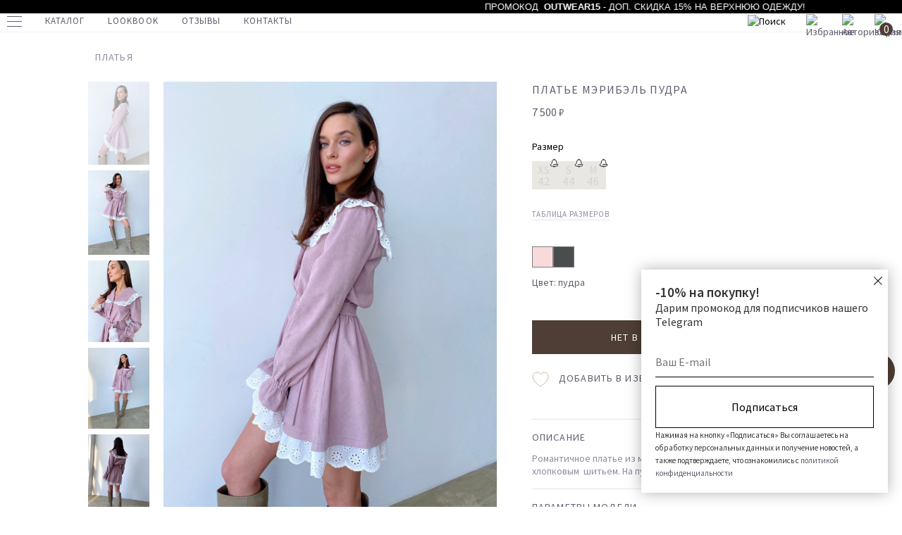

--- FILE ---
content_type: text/html; charset=UTF-8
request_url: https://peachrich.com/catalog/platya/plate-meribel-pudra/
body_size: 53530
content:
<!DOCTYPE html>
<html lang="ru">
<head>
	<title>Платье Мэрибэль пудра - купить в интернет-магазине Peach Rich ⭐</title>
	<meta charset="utf-8">
	<meta name="viewport" content="width=device-width, initial-scale=1">
	<link rel="icon" href="/favicon.ico">
	<meta http-equiv="Content-Type" content="text/html; charset=UTF-8" />
<meta name="description" content="&#9654; Платье Мэрибэль пудра купить в официальном интернет-магазине Пич Рич. Цена, фото, отзывы. ✔️ Доставка удобным для вас способом. " />
<script type="text/javascript" data-skip-moving="true">(function(w, d, n) {var cl = "bx-core";var ht = d.documentElement;var htc = ht ? ht.className : undefined;if (htc === undefined || htc.indexOf(cl) !== -1){return;}var ua = n.userAgent;if (/(iPad;)|(iPhone;)/i.test(ua)){cl += " bx-ios";}else if (/Windows/i.test(ua)){cl += ' bx-win';}else if (/Macintosh/i.test(ua)){cl += " bx-mac";}else if (/Linux/i.test(ua) && !/Android/i.test(ua)){cl += " bx-linux";}else if (/Android/i.test(ua)){cl += " bx-android";}cl += (/(ipad|iphone|android|mobile|touch)/i.test(ua) ? " bx-touch" : " bx-no-touch");cl += w.devicePixelRatio && w.devicePixelRatio >= 2? " bx-retina": " bx-no-retina";var ieVersion = -1;if (/AppleWebKit/.test(ua)){cl += " bx-chrome";}else if (/Opera/.test(ua)){cl += " bx-opera";}else if (/Firefox/.test(ua)){cl += " bx-firefox";}ht.className = htc ? htc + " " + cl : cl;})(window, document, navigator);</script>


<link href="/bitrix/js/ui/design-tokens/dist/ui.design-tokens.css?171519085324720" type="text/css"  rel="stylesheet" />
<link href="/bitrix/js/ui/fonts/opensans/ui.font.opensans.css?17151908522555" type="text/css"  rel="stylesheet" />
<link href="/bitrix/js/main/popup/dist/main.popup.bundle.css?171519084928324" type="text/css"  rel="stylesheet" />
<link href="/bitrix/cache/css/s1/main/page_4f22c418263a6784826c60aab0d3e23d/page_4f22c418263a6784826c60aab0d3e23d_v1.css?176430760549461" type="text/css"  rel="stylesheet" />
<link href="/bitrix/cache/css/s1/main/template_79d263f498b42c8ff0861ef0c5c3c1a8/template_79d263f498b42c8ff0861ef0c5c3c1a8_v1.css?171672277273390" type="text/css"  data-template-style="true" rel="stylesheet" />







<meta name="rights" content="https://stik.pro" />
<meta name="og:image" content="https://peachrich.com/upload/resize_cache/iblock/031/1200_630_2/92sp29km8qp3t01li1ar3rymqgq6o8e1.jpeg" />
    <meta property="og:title" content="Платье Мэрибэль пудра - купить в интернет-магазине Peach Rich ⭐">
    <meta property="og:description" content="&#9654; Платье Мэрибэль пудра купить в официальном интернет-магазине Пич Рич. Цена, фото, отзывы. ✔️ Доставка удобным для вас способом. ">
		<link href="https://fonts.googleapis.com/css2?family=Source+Sans+Pro:wght@400;600&display=swap" rel="stylesheet">
    <!-- Google Tag Manager -->
        <!-- End Google Tag Manager -->
</head>
<body>
<!-- Google Tag Manager (noscript) -->
<noscript><iframe src="https://www.googletagmanager.com/ns.html?id=GTM-KD33RQT"
                  height="0" width="0" style="display:none;visibility:hidden"></iframe></noscript>
<!-- End Google Tag Manager (noscript) -->
<div id="panel"></div>
<div class="bg-auth"></div>
<div class="auth-block">
	<div class="container px-20">
		<div class="col">
			<div class="auth-block__back">
				Назад
			</div>
		</div>
		<div class="col">
			<div class="auth-block__content">
                                    <div class="auth-block__login">
                        <span class="auth-block__header text-large">Вход в аккаунт</span>
                            <form id="login_form" class="header-nav-forms-log" name="system_auth_form6zOYVN" method="post"
          action="/catalog/platya/plate-meribel-pudra/">
                        <input type="hidden" name="AUTH_FORM" value="Y"/>
        <input type="hidden" name="TYPE" value="AUTH"/>
        <input type="hidden" name="AJAX" value='Y'/>
        <input class="form-input" type="text" placeholder="Email" name="USER_LOGIN" maxlength="50"
               value=""
               required/>

        <input type="password" class="form-input" placeholder="Пароль" name="USER_PASSWORD_AUTH" maxlength="255"
               autocomplete="off"
               value=""
               required/>

        <button type="submit" class="btn btn_nude-bg" value="Войти">Войти</button>
    </form>

                        <a href="/auth/?forgot_password=yes" class="auth-block__fg-pass">Забыли пароль?</a>
                        <button class="btn btn_normal js-show-reg">Регистрация</button>
                    </div>
                    <div class="auth-block__reg">
                        <span class="auth-block__header text-large">регистрация</span>
                        <form action="/catalog/platya/plate-meribel-pudra/" name="regform" class="header-nav-forms-reg" id="registration_form">
    
    <input class="form-input" name="REGISTER[NAME]" type="text" placeholder="Имя" id="user_name"
           value=""
           required>

    <input class="form-input" name="REGISTER[EMAIL]" type="text" placeholder="Email" id="reg_mail"
           value=""
           required>

    <input class="form-input" name="REGISTER[PASSWORD_VALUE]" type="password" placeholder="Пароль" id="reg_pass"
           autocomplete="off"
           value=""
           required>

    <input class="form-input" name="REGISTER[CONFIRM_PASSWORD_VALUE]" type="password" placeholder="Повторите пароль"
           id="reg_pass_confirm"
           autocomplete="off"
           value=""
           required>

    <button type="submit" name="register_submit_button" value="Зарегистрироваться" class="btn btn_nude-bg">Зарегистрироваться</button>
    <div class="auth-block__agree" id="userConsentReg">
        <label data-bx-user-consent="{&quot;id&quot;:1,&quot;sec&quot;:&quot;wio0py&quot;,&quot;autoSave&quot;:false,&quot;actionUrl&quot;:&quot;\/bitrix\/components\/bitrix\/main.userconsent.request\/ajax.php&quot;,&quot;replace&quot;:{&quot;button_caption&quot;:&quot;\u0437\u0430\u0440\u0435\u0433\u0438\u0441\u0442\u0440\u0438\u0440\u043e\u0432\u0430\u0442\u044c\u0441\u044f&quot;,&quot;fields&quot;:[&quot;\u0418\u043c\u044f&quot;,&quot;Email&quot;,&quot;IP-\u0430\u0434\u0440\u0435\u0441&quot;]},&quot;url&quot;:null,&quot;submitEventName&quot;:&quot;registration_form&quot;}" class="main-user-consent-request">
	<input type="checkbox" value="Y" checked name="">
	<span class="main-user-consent-request-announce-link">Нажимая кнопку «зарегистрироваться», я даю свое согласие на обработку моих персональных данных, в соответствии с Федеральным законом от 27.07.2006 года №152-ФЗ «О персональных данных», на условиях и для целей, определенных в Согласии на обработку персональных данных</span>
</label>
<div data-bx-template="main-user-consent-request-loader" style="display: none;">
	<div class="main-user-consent-request-popup">
		<div class="main-user-consent-request-popup-cont">
			<div data-bx-head="" class="main-user-consent-request-popup-header"></div>
			<div class="main-user-consent-request-popup-body">
				<div data-bx-loader="" class="main-user-consent-request-loader">
					<svg class="main-user-consent-request-circular" viewBox="25 25 50 50">
						<circle class="main-user-consent-request-path" cx="50" cy="50" r="20" fill="none" stroke-width="1" stroke-miterlimit="10"></circle>
					</svg>
				</div>
				<div data-bx-content="" class="main-user-consent-request-popup-content">
					<div class="main-user-consent-request-popup-textarea-block">
						<div data-bx-textarea="" class="main-user-consent-request-popup-text"></div>
						<div data-bx-link="" style="display: none;" class="main-user-consent-request-popup-link">
							<div>Ознакомьтесь с текстом по ссылке</div>
							<div><a target="_blank"></a></div>
						</div>
					</div>
					<div class="main-user-consent-request-popup-buttons">
						<span data-bx-btn-accept="" class="main-user-consent-request-popup-button main-user-consent-request-popup-button-acc">Y</span>
						<span data-bx-btn-reject="" class="main-user-consent-request-popup-button main-user-consent-request-popup-button-rej">N</span>
					</div>
				</div>
			</div>
		</div>
	</div>
</div>    </div>
</form>
<style>
    #userConsentReg .main-user-consent-request {
        display: none;
    }
</style>
                    </div>
                			</div>
		</div>
	</div>


</div>
<!--burger menu-->
<div class="menu">
	<div class="menu__middle">
		<div class="menu__holder menu__holder_mob">
			<ul class="menu__list">
				<li class="menu__column menu__column_auth js-show-auth">
					<div class="menu__text">
						<a href="#">Вход / регистрация</a>
					</div>
				</li>
				<li class="menu__column menu__column_toggle">
					<div class="menu__text js-menu-toggle">
						<span>Каталог</span>
					</div>
						<ul style="display: none">
		<li>
			<div class="menu__sub-text text-large">
				<a href="/catalog/all/">Посмотреть всё</a>
			</div>
		</li>
		<li>
			<div class="menu__sub-text text-large">
				<a href="/catalog/new/">New</a>
			</div>
		</li>
		<li>
			<div class="menu__sub-text text-large">
				<a href="/catalog/sale/">Sale</a>
			</div>
		</li>

					<li >
				<div class="menu__sub-text text-large">
					<a href="/catalog/svitery-i-dzhempery/">Свитеры и джемперы</a>
				</div>
                			</li>
						<li >
				<div class="menu__sub-text text-large">
					<a href="/catalog/bryuki/">Брюки</a>
				</div>
                			</li>
						<li class="has-submenu">
				<div class="menu__sub-text text-large">
					<a href="/catalog/yubki-i-shorty/">Юбки и шорты</a>
				</div>
                                    <ul class="submenu-pc">
                        <li>
                            <ul>
                                <li><a href="/catalog/yubki-i-shorty/">Посмотреть всё</a></li>
                                                                    <li>	<a href="/catalog/yubki/">Юбки</a></li>
                                                                    <li>	<a href="/catalog/shorty/">Шорты</a></li>
                                                            </ul>
                        </li>
                    </ul>
                			</li>
						<li >
				<div class="menu__sub-text text-large">
					<a href="/catalog/rubashki-i-bluzy_1/">Рубашки и блузы</a>
				</div>
                			</li>
						<li >
				<div class="menu__sub-text text-large">
					<a href="/catalog/new-year-collection/">New Year Collection</a>
				</div>
                			</li>
						<li class="has-submenu">
				<div class="menu__sub-text text-large">
					<a href="/catalog/verkhnyaya-odezhda/">Верхняя одежда</a>
				</div>
                                    <ul class="submenu-pc">
                        <li>
                            <ul>
                                <li><a href="/catalog/verkhnyaya-odezhda/">Посмотреть всё</a></li>
                                                                    <li>	<a href="/catalog/palto/">Пальто</a></li>
                                                                    <li>	<a href="/catalog/shuby/">Шубы</a></li>
                                                                    <li>	<a href="/catalog/bombery/">Бомберы</a></li>
                                                                    <li>	<a href="/catalog/dzhinsovye-kurtki/">Джинсовые куртки</a></li>
                                                                    <li>	<a href="/catalog/kurtki/">Куртки</a></li>
                                                                    <li>	<a href="/catalog/trenchi/">Тренчи</a></li>
                                                                    <li>	<a href="/catalog/pukhoviki/">Пуховики</a></li>
                                                                    <li>	<a href="/catalog/parki/">Парки</a></li>
                                                                    <li>	<a href="/catalog/zhilety/">Жилеты</a></li>
                                                            </ul>
                        </li>
                    </ul>
                			</li>
						<li >
				<div class="menu__sub-text text-large">
					<a href="/catalog/dzhinsy/">Джинсы</a>
				</div>
                			</li>
						<li >
				<div class="menu__sub-text text-large">
					<a href="/catalog/sportivnyy-stil/">Спортивный стиль</a>
				</div>
                			</li>
						<li >
				<div class="menu__sub-text text-large">
					<a href="/catalog/podarochnyy-sertifikat/">Подарочный сертификат</a>
				</div>
                			</li>
						<li >
				<div class="menu__sub-text text-large">
					<a href="/catalog/aksessuary_1/">Аксессуары</a>
				</div>
                			</li>
						<li >
				<div class="menu__sub-text text-large">
					<a href="/catalog/zhakety/">Жакеты</a>
				</div>
                			</li>
						<li >
				<div class="menu__sub-text text-large">
					<a href="/catalog/zhilety_2/">Жилеты</a>
				</div>
                			</li>
						<li class="has-submenu">
				<div class="menu__sub-text text-large">
					<a href="/catalog/komplekty/">Комплекты</a>
				</div>
                                    <ul class="submenu-pc">
                        <li>
                            <ul>
                                <li><a href="/catalog/komplekty/">Посмотреть всё</a></li>
                                                                    <li>	<a href="/catalog/kostyum-s-bryukami/">Костюм с брюками</a></li>
                                                                    <li>	<a href="/catalog/kostyumy-s-shortami/">Костюмы с шортами</a></li>
                                                                    <li>	<a href="/catalog/kostyumy-s-yubkoy/">Костюмы с юбкой</a></li>
                                                                    <li>	<a href="/catalog/pizhamy/">Пижамы</a></li>
                                                            </ul>
                        </li>
                    </ul>
                			</li>
						<li >
				<div class="menu__sub-text text-large">
					<a href="/catalog/trikotazh/">Трикотаж</a>
				</div>
                			</li>
						<li >
				<div class="menu__sub-text text-large">
					<a href="/catalog/platya/">Платья</a>
				</div>
                			</li>
						<li class="has-submenu">
				<div class="menu__sub-text text-large">
					<a href="/catalog/futbolki-i-topy_1/">Футболки и топы</a>
				</div>
                                    <ul class="submenu-pc">
                        <li>
                            <ul>
                                <li><a href="/catalog/futbolki-i-topy_1/">Посмотреть всё</a></li>
                                                                    <li>	<a href="/catalog/futbolki/">Футболки</a></li>
                                                                    <li>	<a href="/catalog/polo_1/">Поло</a></li>
                                                                    <li>	<a href="/catalog/mayki/">Майки</a></li>
                                                                    <li>	<a href="/catalog/longslivy/">Лонгсливы</a></li>
                                                                    <li>	<a href="/catalog/topy/">Топы</a></li>
                                                                    <li>	<a href="/catalog/bodi/">Боди</a></li>
                                                            </ul>
                        </li>
                    </ul>
                			</li>
						<li >
				<div class="menu__sub-text text-large">
					<a href="/catalog/shapki-i-sharfy/">Шапки и шарфы</a>
				</div>
                			</li>
				</ul>
	
				</li>
				<li class="menu__column menu__column_toggle">
					<div class="menu__text js-menu-toggle">
						<span>Покупателю</span>
					</div>
					<ul style="display: none">

                        <li>
                            <div class="menu__sub-text"><a href="/for-buyer/brand/">О бренде</a></div>
                        </li>
                        <li>
                            <div class="menu__sub-text"><a href="/for-buyer/faq">Часто задаваемые вопросы</a></div>
                        </li>
                        <li>
                            <div class="menu__sub-text"> <a href="/for-buyer/delivery">Доставка и оплата</a></div>
                        </li>
                        <li>
                            <div class="menu__sub-text"> <a href="/for-buyer/wholesale">Оптовым покупателям</a></div>
                        </li>
                        <li>
                            <div class="menu__sub-text">  <a href="/for-buyer/vacancies">Вакансии</a></div>
                        </li>
                        <li>
                            <div class="menu__sub-text"> <a href="/for-buyer/return">Возврат</a></div>
                        </li>
                        <li>
                            <div class="menu__sub-text"> <a href="/for-buyer/legal">Публичная оферта</a></div>
                        </li>
					</ul>
				</li>
				<li class="menu__column">
					<div class="menu__text">
						<a href="/lookbook/">Lookbook</a>
					</div>
				</li>
				<li class="menu__column">
					<div class="menu__text">
						<a href="/reviews/">Отзывы</a>
					</div>
				</li>
				<li class="menu__column">
					<div class="menu__text">
						<a href="/contacts/">Контакты</a>
					</div>
				</li>
			</ul>
		</div>
		<div class="menu__holder menu__holder_pc">
			<div class="container">
				<div class="row justify-content-between">
					<div class="col-auto offset-1">
						<ul class="menu-pc-list">
							<li class="tablet-show">
								<a href="">Контакты</a>
							</li>
							<li>
								<a href="/for-buyer/brand/">О бренде</a>
							</li>
							<li>
								<a href="/for-buyer/faq">Часто задаваемые вопросы</a>
							</li>
							<li>
								<a href="/for-buyer/delivery">Доставка и оплата</a>
							</li>
							<li>
								<a href="/for-buyer/wholesale">Оптовым покупателям</a>
							</li>
							<li>
								<a href="/for-buyer/vacancies">Вакансии</a>
							</li>
							<li>
								<a href="/for-buyer/return">Возврат</a>
							</li>
                            <li>
                                 <a href="/for-buyer/legal">Публичная оферта</a>
                            </li>
						</ul>
					</div>
					<div class="col-auto offset-right-1">
						<div class="icons-block">
                            <a href="https://www.instagram.com/peach_rich/?hl=ru" class="icon-sntw" target="_blank">
                                <img src="/local/templates/main/assets/img/icons/sntw/instagram.svg" alt="">
                            </a>
                            <a href="https://vk.com/peach_rich" class="icon-sntw" target="_blank">
                                <img src="/local/templates/main/assets/img/icons/sntw/vk.svg" alt="">
                            </a>
                            <a href="https://wa.me/79138923091" class="icon-sntw icon-sntw_wa" target="_blank">
                                <img src="/local/templates/main/assets/img/icons/sntw/wa.svg" alt="">
                            </a>
						</div>
					</div>
				</div>
			</div>
		</div>
	</div>
	<div class="menu__bottom">
		<div class="icons-block">
			<a href="https://www.instagram.com/peach_rich/" class="icon-sntw" target="_blank">
				<img src="/local/templates/main/assets/img/icons/sntw/instagram.svg" alt="">
			</a>
			<a href="#" class="icon-sntw" target="_blank">
				<img src="/local/templates/main/assets/img/icons/sntw/vk.svg" alt="">
			</a>
			<a href="#" class="icon-sntw icon-sntw_wa" target="_blank">
				<img src="/local/templates/main/assets/img/icons/sntw/wa.svg" alt="">
			</a>
		</div>
	</div>
</div>
<div class="catalog-menu">
	<div class="container">
		<div class="row justify-content-between">
			<div class="col-auto offset-1">
					<ul class="menu-pc-list">
		<li>
			<a href="/catalog/all/">Посмотреть всё</a>
		</li>
		<li>
			<a href="/catalog/new/">New</a>
		</li>
		<li>
			<a href="/catalog/sale/">Sale</a>
		</li>


					<li  >
				<a href="/catalog/svitery-i-dzhempery/">Свитеры и джемперы</a>
                			</li>
						<li  >
				<a href="/catalog/bryuki/">Брюки</a>
                			</li>
						<li class="has-submenu" >
				<a href="/catalog/yubki-i-shorty/">Юбки и шорты</a>
                                <ul class="submenu-pc">
                    <li>
                        <ul>
                            <li><a href="/catalog/yubki-i-shorty/">Посмотреть всё</a></li>
                                                            <li>	<a href="/catalog/yubki/">Юбки</a></li>
                                                            <li>	<a href="/catalog/shorty/">Шорты</a></li>
                                                    </ul>
                    </li>
                </ul>
                			</li>
						<li  >
				<a href="/catalog/rubashki-i-bluzy_1/">Рубашки и блузы</a>
                			</li>
						<li  >
				<a href="/catalog/new-year-collection/">New Year Collection</a>
                			</li>
						<li class="has-submenu" >
				<a href="/catalog/verkhnyaya-odezhda/">Верхняя одежда</a>
                                <ul class="submenu-pc">
                    <li>
                        <ul>
                            <li><a href="/catalog/verkhnyaya-odezhda/">Посмотреть всё</a></li>
                                                            <li>	<a href="/catalog/palto/">Пальто</a></li>
                                                            <li>	<a href="/catalog/shuby/">Шубы</a></li>
                                                            <li>	<a href="/catalog/bombery/">Бомберы</a></li>
                                                            <li>	<a href="/catalog/dzhinsovye-kurtki/">Джинсовые куртки</a></li>
                                                            <li>	<a href="/catalog/kurtki/">Куртки</a></li>
                                                            <li>	<a href="/catalog/trenchi/">Тренчи</a></li>
                                                            <li>	<a href="/catalog/pukhoviki/">Пуховики</a></li>
                                                            <li>	<a href="/catalog/parki/">Парки</a></li>
                                                            <li>	<a href="/catalog/zhilety/">Жилеты</a></li>
                                                    </ul>
                    </li>
                </ul>
                			</li>
						<li  >
				<a href="/catalog/dzhinsy/">Джинсы</a>
                			</li>
						<li  >
				<a href="/catalog/sportivnyy-stil/">Спортивный стиль</a>
                			</li>
						<li  >
				<a href="/catalog/podarochnyy-sertifikat/">Подарочный сертификат</a>
                			</li>
						<li  >
				<a href="/catalog/aksessuary_1/">Аксессуары</a>
                			</li>
						<li  >
				<a href="/catalog/zhakety/">Жакеты</a>
                			</li>
						<li  >
				<a href="/catalog/zhilety_2/">Жилеты</a>
                			</li>
						<li class="has-submenu" >
				<a href="/catalog/komplekty/">Комплекты</a>
                                <ul class="submenu-pc">
                    <li>
                        <ul>
                            <li><a href="/catalog/komplekty/">Посмотреть всё</a></li>
                                                            <li>	<a href="/catalog/kostyum-s-bryukami/">Костюм с брюками</a></li>
                                                            <li>	<a href="/catalog/kostyumy-s-shortami/">Костюмы с шортами</a></li>
                                                            <li>	<a href="/catalog/kostyumy-s-yubkoy/">Костюмы с юбкой</a></li>
                                                            <li>	<a href="/catalog/pizhamy/">Пижамы</a></li>
                                                    </ul>
                    </li>
                </ul>
                			</li>
						<li  >
				<a href="/catalog/trikotazh/">Трикотаж</a>
                			</li>
						<li  >
				<a href="/catalog/platya/">Платья</a>
                			</li>
						<li class="has-submenu" >
				<a href="/catalog/futbolki-i-topy_1/">Футболки и топы</a>
                                <ul class="submenu-pc">
                    <li>
                        <ul>
                            <li><a href="/catalog/futbolki-i-topy_1/">Посмотреть всё</a></li>
                                                            <li>	<a href="/catalog/futbolki/">Футболки</a></li>
                                                            <li>	<a href="/catalog/polo_1/">Поло</a></li>
                                                            <li>	<a href="/catalog/mayki/">Майки</a></li>
                                                            <li>	<a href="/catalog/longslivy/">Лонгсливы</a></li>
                                                            <li>	<a href="/catalog/topy/">Топы</a></li>
                                                            <li>	<a href="/catalog/bodi/">Боди</a></li>
                                                    </ul>
                    </li>
                </ul>
                			</li>
						<li  >
				<a href="/catalog/shapki-i-sharfy/">Шапки и шарфы</a>
                			</li>
				</ul>
				</div>
			<div class="col-3 offset-right-1">
                				<a href="/catalog/platya/" class="catalog-menu__category">
					<span>платья</span>
					<img src="/upload/iblock/f54/wgbbujo8zn847gv0trozhhlnfd9q3tha.jpeg" alt="">
				</a>
			</div>
		</div>
	</div>
</div>
<header class="header">
    <div class="marquee__container">
    <div class="container">
<div class="marquee"><p>Промокод &nbsp;<b>OUTWEAR15</b> - доп. скидка 15% на верхнюю одежду!</p></div>
    </div>
</div>

    <style>
        .marquee {
            -webkit-animation: marquee 3.5s infinite linear;
            animation: marquee 3.5s infinite linear;
        }

        .marquee__container:hover .marquee,
        .marquee__container:hover .marquee  p {
            -webkit-animation-play-state: paused;
            animation-play-state: paused;
        }
        .marquee:hover p {
            -webkit-animation-play-state: paused;
            animation-play-state: paused;
        }

        .marquee p {
            -webkit-animation: text 25s infinite linear;
            animation: text 25s infinite linear;
            padding-left: 100%;
        }
    </style>

<style>
    .header {
        padding-top: 16px;
    }
    .marquee__container {
        background: #000;
        padding: 3px 0;
        position: absolute;
        top: 0;
        left: 0;
        right: 0;
        opacity: 1;
        visibility: visible;
        -webkit-transition: all 0.2s linear;
        -o-transition: all 0.2s linear;
        transition: all 0.2s linear;
    }

    .marquee__container .container {
        overflow: hidden;
        padding: 0;
        max-width: 1322px;
    }

    .marquee {
        text-align: end;
        color: #fff;
        font-size: 12px;
        line-height: 1.3;
        font-family: sans-serif;
        white-space: nowrap;

        cursor: pointer;
    }

    .marquee p {
        text-align: center;
        color: #fff;
        text-transform: uppercase;

        white-space: nowrap;
        font-size: 13px;
        line-height: 1;
        margin-bottom: 0;
    }

    @-webkit-keyframes text {
        0% {
            -webkit-transform: translate(0, 0);
            transform: translate(0, 0);
        }
        100% {
            -webkit-transform: translate(-200%, 0);
            transform: translate(-200%, 0);
        }
    }
    @keyframes text {
        0% {
            -webkit-transform: translate(0, 0);
            transform: translate(0, 0);
        }
        100% {
            -webkit-transform: translate(-200%, 0);
            transform: translate(-200%, 0);
        }
    }
    @keyframes showBlock {
        0% {
            opacity: 0;
        }
        100% {
            opacity: 1;
        }
    }
</style>	<div class="px-20">
		<div class="header-mob-menu row align-items-center">
			<div class="col">
				<div class="hmbrg">
					<div class="hmbrg-container">
						<div class="hmbrg__line hmbrg__line_top"></div>
						<div class="hmbrg__line hmbrg__line_middle"></div>
						<div class="hmbrg__line hmbrg__line_bottom"></div>
					</div>
				</div>
				<div class="header-search">
					<img src="/local/templates/main/assets/img/icons/menu/search.svg" alt="Поиск">
				</div>
			</div>
			<div class="col-auto">
				<a href="/" class="header-mob-menu__logo">
					<img src="/local/templates/main/assets/img/logo_d.png" alt="Peach rich">
				</a>
			</div>
			<div class="col text-right">
				<div class="fvrt-icon">
					<a href="/favorite/">
						<img src="/local/templates/main/assets/img/icons/favorite.svg" alt="Избранное">
					</a>
				</div>
				<div id="bx_basketFKauiI" class="basket-line-block bskt-icon"><!--'start_frame_cache_bx_basketFKauiI'-->
	
	<a href="/personal/order/make/">
		<img src="/local/templates/main/assets/img/icons/basket.svg" alt="Корзина">
		<span class="text-middle">0</span>	</a><!--'end_frame_cache_bx_basketFKauiI'--></div>
			</div>
		</div>
		<div class="header-pc-menu">
			<div class="row align-items-center">
				<div class="col pos-inherit">
					<div class="hmbrg">
						<div class="hmbrg-container">
							<div class="hmbrg__line hmbrg__line_top"></div>
							<div class="hmbrg__line hmbrg__line_middle"></div>
							<div class="hmbrg__line hmbrg__line_bottom"></div>
						</div>
					</div>
					<ul class="header-pc-menu__list">
						<li class="js-menu-show-catalog">
							<a href="/catalog/all/">Каталог</a>
						</li>
						<li>
							<a href="/lookbook/">Lookbook</a>
						</li>
						<li>
							<a href="/reviews/">Отзывы</a>
						</li>
						<li class="tablet-hide">
							<a href="/contacts/">Контакты</a>
						</li>
					</ul>
				</div>
				<div class="col-auto">
					<a class="header-pc-menu__logo" href="/">
						<img src="/local/templates/main/assets/img/logo_d.png" alt="">
					</a>
				</div>
				<div class="col">
					<div class="header-pc-menu__icons">
						<div class="header-search">
							<img src="/local/templates/main/assets/img/icons/menu/search.svg" alt="Поиск">
						</div>
						<div class="fvrt-icon">
							<a href="/favorite/">
								<img src="/local/templates/main/assets/img/icons/favorite.svg" alt="Избранное">
							</a>
						</div>
						<div class="prof-icon js-show-auth">
							<a href="/account/private/">
								<img src="/local/templates/main/assets/img/icons/auth.svg" alt="Авторизация">
							</a>
						</div>
						<div id="bx_basketFKauiI" class="basket-line-block bskt-icon"><!--'start_frame_cache_bx_basketFKauiI'-->
	
	<a href="/personal/order/make/">
		<img src="/local/templates/main/assets/img/icons/basket.svg" alt="Корзина">
		<span class="text-middle">0</span>	</a><!--'end_frame_cache_bx_basketFKauiI'--></div>
					</div>
				</div>
			</div>
		</div>
		<div class="header-drop-search hide">
			<div class="col-lg-4 offset-lg-1 col">
                <form action="/catalog/search.php">
                    <input type="text" name="q" value="" class="input-search" placeholder="Поиск по сайту">
                    <button type="submit" class="submit-search">
                        <i></i>
                    </button>
                </form>
			</div>
		</div>
	</div>
</header>	<div class="menu-padding catalog-main-block">
				<div class="row">
	<div class='col'>
		
<div id="compareList9J9wbd" class="d-none">	</div><style>
    @media (max-width: 600px) {
        .mark-block.sale-percent {
            top: auto;
            bottom: 30px;
            left: 0 !important;
        }
    }
</style>
<div class="row">
    <div class="col-lg-11 offset-lg-1">
        <a href="/catalog/platya/"
           class="product-item-back px-20 ttu text-color-middle base" onclick="">
				<span>
					Платья				</span>
        </a>
    </div>
</div>
	<div class="bx-catalog-element" id="bx_117848907_762324" itemscope itemtype="http://schema.org/Product">
		<div class="row">
			<div class="col-lg-6 offset-lg-1">
				<div class="product-item-detail-slider-container" id="bx_117848907_762324_big_slider">
					<div class="product-item-detail-slider-images-container__num">1 / 6</div>
					<span class="product-item-detail-slider-close" data-entity="close-popup"></span>
													<div class="product-item-detail-slider-controls-block col-2"
									 id="bx_117848907_762324_slider_cont_762322"
									 style="display: ; padding-left: 0; ">
																			<div class="product-item-detail-slider-controls-image active"
											 data-entity="slider-control" data-num="0"
											 data-value="762322_3942">
											<img src="/upload/resize_cache/iblock/031/600_900_1/92sp29km8qp3t01li1ar3rymqgq6o8e1.jpeg">
										</div>
																				<div class="product-item-detail-slider-controls-image"
											 data-entity="slider-control" data-num="1"
											 data-value="762322_3943">
											<img src="/upload/resize_cache/iblock/dfc/600_900_1/01e30ys01hplcc23xvwszox4r19h4jka.jpeg">
										</div>
																				<div class="product-item-detail-slider-controls-image"
											 data-entity="slider-control" data-num="2"
											 data-value="762322_3944">
											<img src="/upload/resize_cache/iblock/25b/600_900_1/yb4rzme1ftcd3zior8ez1nlgv5kmnjrb.jpeg">
										</div>
																				<div class="product-item-detail-slider-controls-image"
											 data-entity="slider-control" data-num="3"
											 data-value="762322_3945">
											<img src="/upload/resize_cache/iblock/f1e/600_900_1/a9h1144d55et5qc90asceij8rndh9orv.jpeg">
										</div>
																				<div class="product-item-detail-slider-controls-image"
											 data-entity="slider-control" data-num="4"
											 data-value="762322_3946">
											<img src="/upload/resize_cache/iblock/b74/600_900_1/9bo5dcif6rvncs9ea7nmw80rwn58b72o.jpeg">
										</div>
																				<div class="product-item-detail-slider-controls-image"
											 data-entity="slider-control" data-num="5"
											 data-value="762322_3947">
											<img src="/upload/resize_cache/iblock/92c/600_900_1/31k3a2jdpl2qlpndlc0hsh57s2zlg9qc.jpeg">
										</div>
																		</div>
																<div class="product-item-detail-slider-controls-block col-2"
									 id="bx_117848907_762324_slider_cont_794110"
									 style="display: none; padding-left: 0; ">
																			<div class="product-item-detail-slider-controls-image active"
											 data-entity="slider-control" data-num="0"
											 data-value="794110_3942">
											<img src="/upload/resize_cache/iblock/031/600_900_1/92sp29km8qp3t01li1ar3rymqgq6o8e1.jpeg">
										</div>
																				<div class="product-item-detail-slider-controls-image"
											 data-entity="slider-control" data-num="1"
											 data-value="794110_3943">
											<img src="/upload/resize_cache/iblock/dfc/600_900_1/01e30ys01hplcc23xvwszox4r19h4jka.jpeg">
										</div>
																				<div class="product-item-detail-slider-controls-image"
											 data-entity="slider-control" data-num="2"
											 data-value="794110_3944">
											<img src="/upload/resize_cache/iblock/25b/600_900_1/yb4rzme1ftcd3zior8ez1nlgv5kmnjrb.jpeg">
										</div>
																				<div class="product-item-detail-slider-controls-image"
											 data-entity="slider-control" data-num="3"
											 data-value="794110_3945">
											<img src="/upload/resize_cache/iblock/f1e/600_900_1/a9h1144d55et5qc90asceij8rndh9orv.jpeg">
										</div>
																				<div class="product-item-detail-slider-controls-image"
											 data-entity="slider-control" data-num="4"
											 data-value="794110_3946">
											<img src="/upload/resize_cache/iblock/b74/600_900_1/9bo5dcif6rvncs9ea7nmw80rwn58b72o.jpeg">
										</div>
																				<div class="product-item-detail-slider-controls-image"
											 data-entity="slider-control" data-num="5"
											 data-value="794110_3947">
											<img src="/upload/resize_cache/iblock/92c/600_900_1/31k3a2jdpl2qlpndlc0hsh57s2zlg9qc.jpeg">
										</div>
																		</div>
																<div class="product-item-detail-slider-controls-block col-2"
									 id="bx_117848907_762324_slider_cont_1199167"
									 style="display: none; padding-left: 0; ">
																			<div class="product-item-detail-slider-controls-image active"
											 data-entity="slider-control" data-num="0"
											 data-value="1199167_3942">
											<img src="/upload/resize_cache/iblock/031/600_900_1/92sp29km8qp3t01li1ar3rymqgq6o8e1.jpeg">
										</div>
																				<div class="product-item-detail-slider-controls-image"
											 data-entity="slider-control" data-num="1"
											 data-value="1199167_3943">
											<img src="/upload/resize_cache/iblock/dfc/600_900_1/01e30ys01hplcc23xvwszox4r19h4jka.jpeg">
										</div>
																				<div class="product-item-detail-slider-controls-image"
											 data-entity="slider-control" data-num="2"
											 data-value="1199167_3944">
											<img src="/upload/resize_cache/iblock/25b/600_900_1/yb4rzme1ftcd3zior8ez1nlgv5kmnjrb.jpeg">
										</div>
																				<div class="product-item-detail-slider-controls-image"
											 data-entity="slider-control" data-num="3"
											 data-value="1199167_3945">
											<img src="/upload/resize_cache/iblock/f1e/600_900_1/a9h1144d55et5qc90asceij8rndh9orv.jpeg">
										</div>
																				<div class="product-item-detail-slider-controls-image"
											 data-entity="slider-control" data-num="4"
											 data-value="1199167_3946">
											<img src="/upload/resize_cache/iblock/b74/600_900_1/9bo5dcif6rvncs9ea7nmw80rwn58b72o.jpeg">
										</div>
																				<div class="product-item-detail-slider-controls-image"
											 data-entity="slider-control" data-num="5"
											 data-value="1199167_3947">
											<img src="/upload/resize_cache/iblock/92c/600_900_1/31k3a2jdpl2qlpndlc0hsh57s2zlg9qc.jpeg">
										</div>
																		</div>
													<div class="col product-photo-block">
						<div class="product-item-detail-slider-block"
							 data-entity="images-slider-block">
						<span class="product-item-detail-slider-left" data-entity="slider-control-left"
							  ></span>
							<span class="product-item-detail-slider-right" data-entity="slider-control-right"
								  ></span>
							<div class="product-item-label-text product-item-label-big product-item-label-top product-item-label-left"
								 id="bx_117848907_762324_sticker"
								style="display: none;">
															</div>
							                                    <div class="mark-block sale-percent" style="right: 50px;left: auto;z-index: 111;">
		<span class="mark-block__item precent" style="background:#f00;display: none;" id="bx_117848907_762324_dsc_pict">- 0%</span></div>

																								<span class="mark-block__item price" style="display:none">sale</span>
							
														<div class="product-item-detail-slider-images-container" data-entity="images-container">
																		<div class="product-item-detail-slider-image active"
											 data-entity="image" data-id="3942">
											<img src="/upload/resize_cache/iblock/031/1000_1500_1/92sp29km8qp3t01li1ar3rymqgq6o8e1.jpeg" alt="Платье Мэрибэль пудра"
												 title="Платье Мэрибэль пудра" itemprop="image">
										</div>
																				<div class="product-item-detail-slider-image"
											 data-entity="image" data-id="3943">
											<img src="/upload/resize_cache/iblock/dfc/1000_1500_1/01e30ys01hplcc23xvwszox4r19h4jka.jpeg" alt="Платье Мэрибэль пудра"
												 title="Платье Мэрибэль пудра">
										</div>
																				<div class="product-item-detail-slider-image"
											 data-entity="image" data-id="3944">
											<img src="/upload/resize_cache/iblock/25b/1000_1500_1/yb4rzme1ftcd3zior8ez1nlgv5kmnjrb.jpeg" alt="Платье Мэрибэль пудра"
												 title="Платье Мэрибэль пудра">
										</div>
																				<div class="product-item-detail-slider-image"
											 data-entity="image" data-id="3945">
											<img src="/upload/resize_cache/iblock/f1e/1000_1500_1/a9h1144d55et5qc90asceij8rndh9orv.jpeg" alt="Платье Мэрибэль пудра"
												 title="Платье Мэрибэль пудра">
										</div>
																				<div class="product-item-detail-slider-image"
											 data-entity="image" data-id="3946">
											<img src="/upload/resize_cache/iblock/b74/1000_1500_1/9bo5dcif6rvncs9ea7nmw80rwn58b72o.jpeg" alt="Платье Мэрибэль пудра"
												 title="Платье Мэрибэль пудра">
										</div>
																				<div class="product-item-detail-slider-image"
											 data-entity="image" data-id="3947">
											<img src="/upload/resize_cache/iblock/92c/1000_1500_1/31k3a2jdpl2qlpndlc0hsh57s2zlg9qc.jpeg" alt="Платье Мэрибэль пудра"
												 title="Платье Мэрибэль пудра">
										</div>
																	</div>
						</div>
					</div>
				</div>
			</div>
						<div class="col-lg-4">
                <div class="row">
                    <div class="col-lg-11 offset-lg-1">
                        <a href="/catalog/platya/"
                           class="product-item-back px-20 ttu text-color-middle mobile" onclick="">
				<span>
					Платья				</span>
                        </a>
                    </div>
                </div>
									<h1 class="product-item-name text-color-dark ttu text-large">Платье Мэрибэль пудра</h1>
					<div class="product-item-detail-price-current"
						 id="bx_117848907_762324_price">7 500 ₽</div>
																<div class="product-item-detail-price-old"
							 id="bx_117848907_762324_old_price"
							 style="display: none;";></div>
																	<div class="product-item-detail-economy-price mb-1 d-none"
							 id="bx_117848907_762324_price_discount"
							style="display: none;"></div>
						                    <style>
                        .digi-dolyame-button.digi-dolyame-button--mobile {
                            margin: -15px 0 15px;
                        }
                        #yandex-pay-badge-split {
                            margin-bottom: 30px;
                        }
                        #yandex-pay-badge-split yandex-pay-badge {
                            height: 18px;
                        }
                        #yandex-pay-badge-cashback {
                            display: none;
                        }
                    </style>
									<div id="yandex-pay-badge-split"></div>
<div id="yandex-pay-badge-cashback"></div>
														<div class="mb-3" id="bx_117848907_762324_skudiv">
										
											<div data-entity="sku-line-block" class="mb-3">
																								<div class="product-item-scu-container">
													<div class="product-item-scu-block" data-code="RAZMER">
                                                                                                                    <span class="sku-title">Размер</span>
                                                        														<div class="product-item-scu-list">
															<ul class="product-item-scu-item-list product-item-scu-item-list-size">
																																																								<li class="product-item-scu-item-text-container js-not-available"
																					title="отсутствует"
																					data-treevalue=""
																					data-onevalue="287">
																						<div class="product-item-scu-item-text-block">
																							<div class="product-item-scu-item-text sku_deactive" data-id="762322" data-text="XS (42)">XS<span>42</span></div>
																						</div>
																					</li>
																																																												<li class="product-item-scu-item-text-container js-not-available"
																					title="отсутствует"
																					data-treevalue=""
																					data-onevalue="288">
																						<div class="product-item-scu-item-text-block">
																							<div class="product-item-scu-item-text sku_deactive" data-id="794110" data-text="S (44)">S<span>44</span></div>
																						</div>
																					</li>
																																																												<li class="product-item-scu-item-text-container js-not-available"
																					title="отсутствует"
																					data-treevalue=""
																					data-onevalue="289">
																						<div class="product-item-scu-item-text-block">
																							<div class="product-item-scu-item-text sku_deactive" data-id="1199167" data-text="M (46)">M<span>46</span></div>
																						</div>
																					</li>
																																			</ul>
																															<div class="product-item-detail-size-table ttu text-color-middle">
																	таблица размеров
																</div>
																<div class="size-table-modal">
																	<div class="size-table-modal__bg"></div>
																	<div class="size-table-modal__content">
																		<div class="size-table-modal__close"></div>
																		<h2 class="ttu text-center text-color-dark text-small font-weight-normal">
																			Таблица размеров</h2>
																		<div class="table-responsive">
																			<table>
																				<thead>
																				<tr>
																					<th>Размер производителя</th>
																					<th>XS</th>
																					<th>S</th>
																					<th>M</th>
																					<th>L</th>

																				</tr>
																				</thead>
																				<tbody>
																				<tr>
                                                                                    <th>Обхват груди, см</th>
                                                                                    <th>82-85</th>
                                                                                    <th>86-89</th>
                                                                                    <th>90-93</th>
                                                                                    <th>94-97</th>

																				</tr>
																				<tr>
                                                                                    <th>Обхват талии, см</th>
                                                                                    <th>65-68</th>
                                                                                    <th>69-73</th>
                                                                                    <th>74-77</th>
                                                                                    <th>78-81</th>
																				</tr>
																				<tr>
                                                                                    <th>Обхват бёдер, см</th>
                                                                                    <th>90-93</th>
                                                                                    <th>94-97</th>
                                                                                    <th>98-101</th>
                                                                                    <th>102-105</th>
																				</tr>
                                                                                <tr>
                                                                                    <th>Российский размер</th>
                                                                                    <th>42</th>
                                                                                    <th>44</th>
                                                                                    <th>46</th>
                                                                                    <th>48</th>
                                                                                </tr>
																				</tbody>
																			</table>
																		</div>
																		<p class="size-table-modal__text-instruction">
																			Инструкция по определению своего размера:
																			<span>измерьте обхват груди по самой выпуклой точки бюста;</span>
																			<span>измерьте обхват талии по самой узкой части талии;</span>
																			<span>измерьте обхват бёдер по линии максимальной ширины бедер.</span>
																		</p>
																		<span class="size-table-modal__text-return">Если возникнут сложности с выбором размера, мы с радостью поможем вам. Свяжитесь с нами в онлайн-чате или другим удобным для вас <a
																					href="/contacts/" target="_blank">способом</a>.</span>
																	</div>
																</div>
																														<div style="clear: both;"></div>
														</div>
													</div>
												</div>
											</div>
																				</div>
									
					<div class="product-item-scu-container">
						<div class="product-item-scu-block">
							<div class="product-item-scu-list">
								<ul class="product-item-scu-item-list product-item-scu-item-list-color">
																						<li class="product-item-scu-item-color-container selected" title="" style="margin-top:5px;background:  #F9DADA;">
																											<div class="product-item-scu-item-color-block">
															<div class="product-item-scu-item-color" style="" title="пудра" style="background:  #F9DADA;">
															</div>
														</div>
														
													</li>
																									<li onclick="window.location='/catalog/platya/plate-meribel-grafit/' " style="margin-top:5px;background:  #494d4e;" class="product-item-scu-item-color-container " title="графит">
																											<div class="product-item-scu-item-color-block">
															<div class="product-item-scu-item-color" style="" title="графит" style="background:  #494d4e;">
															</div>
														</div>
														
													</li>
																					<span class="product-item-scu-item-color-name">Цвет: пудра</span>
								</ul>
							</div>
						</div>
					</div>
					
				<div class="product-item-detail-pay-block">
													<div data-entity="main-button-container" class="mb-3">
									<div id="bx_117848907_762324_basket_actions"
										 style="display: none;">
																					<div class="mb-3">
												<a class="btn btn_nude-bg product-item-detail-buy-button"
												   id="bx_117848907_762324_add_basket_link"
												   href="javascript:void(0);">
													Добавить в корзину												</a>
											</div>
																				</div>
								</div>
																<div class="mb-3" id="bx_117848907_762324_not_avail"
									 style="display: ;">
									<a class="btn btn_nude-bg product-item-detail-buy-button"
									   href="javascript:void(0)"
									   rel="nofollow">Нет в наличии</a>
								</div>
														<div class="product-item-detail-compare-container">
							<div class="product-item-detail-compare">
								<div class="checkbox">
									<label class="product-item-favorite">
										<input type="checkbox" data-id="762324">
										<svg viewBox="0 0 26 24" fill="none" xmlns="http://www.w3.org/2000/svg">
											<path d="M18.7098 1C16.7129 1 14.8786 1.95512 13.6773 3.62038L13 4.55915L12.3228 3.62038C11.1214 1.95512 9.28706 1 7.2902 1C3.82178 1 1 3.93826 1 7.54986C1 10.3289 2.48975 13.3684 5.42797 16.5838C7.85152 19.2361 10.8037 21.4909 13 23C15.1963 21.4909 18.1485 19.2361 20.5721 16.5838C23.5102 13.3684 25 10.3289 25 7.54986C25 3.93826 22.1782 1 18.7098 1Z"/>
										</svg>
										<span>Добавить в избранное</span>
									</label>
								</div>
							</div>
						</div>
										</div>

				<!--				reviews						-->


													<ul class="product-item-detail-properties product-item-accordion-block">
																					<li class="product-item-detail-properties-item show">
																									<span class="product-item-detail-properties-name">Описание</span>
																								<div class="product-item-detail-properties-value" >
																											Романтичное платье из микровельвета с декоративным хлопковым &nbsp;шитьем. На пуговицах и с поясом.																									</div>
											</li>
																						<li class="product-item-detail-properties-item hide">
																									<span class="product-item-detail-properties-name">Параметры модели</span>
																								<div class="product-item-detail-properties-value" style="display:none">
																											Рост: 168&nbsp;см; Обхват груди: 82&nbsp;см; Обхват талии: 62&nbsp;см; Обхват бёдер: 89&nbsp;см. Размер XS																									</div>
											</li>
																						<li class="product-item-detail-properties-item hide">
																									<span class="product-item-detail-properties-name">Cостав и уход</span>
																								<div class="product-item-detail-properties-value" style="display:none">
																											50% хлопок, 50% полиэстер<br>
 деликатная машинная или ручная стирка до 30°С;<br>
глажка при температуре до 150 градусов.																									</div>
											</li>
																						<li class="product-item-detail-properties-item hide">
																										<span class="product-item-detail-properties-name">Отзывы (5)</span>
																									<div class="product-item-detail-properties-value" style="display:none">
																																										<img src="/upload/iblock/c51/c51b3eb6ee6e1c5071c71808d4c3145d.jpg"
																 alt="">
															<a href="http://instagram.com/zamyatina_muah"
															   class="ttu">@zamyatina_muah</a>
															<div>По плану моего инстаграмма тут должны быть брови, но... Какие к черту брови, когда столько красивых фото в телефоне&nbsp;<br>
 За платье спасибо @peach_rich<br>
 Почти весь отпуск в нем гоняю&nbsp;<br>
Это, кстати, не шоурум с китайскими шмотками! Тут собственное производство, поэтому и качество отличное&nbsp;уже несколько вещей приобрела и пока очень довольна&nbsp;даже муж отметил, что в отличии от других шоурумов,  в которые я его иногда затаскиваю, тут хотя  бы вещь достойно выглядит &nbsp;а он в этом плане очень придирчив</div>
																													<img src="/upload/iblock/3c5/3c5e2e83f181e705ba5da44466d68dea.jpg"
																 alt="">
															<a href="http://instagram.com/zamyatina_muah"
															   class="ttu">@zamyatina_muah</a>
															<div>Привет! Посылочку получила, костюм по-моему теперь мой любимый) 
сидит просто идеально  и верх и низ! Спасибо)</div>
																													<img src="/upload/iblock/5d0/5d0c2ae09c2216c12439157e4358da11.jpg"
																 alt="">
															<a href="http://instagram.com/zamyatina_muah"
															   class="ttu">@zamyatina_muah</a>
															<div>По плану моего инстаграмма тут должны быть брови, но... Какие к черту брови, когда столько красивых фото в телефоне&nbsp;<br>
 За платье спасибо @peach_rich<br>
 Почти весь отпуск в нем гоняю&nbsp;<br>
Это, кстати, не шоурум с китайскими шмотками! Тут собственное производство, поэтому и качество отличное&nbsp;уже несколько вещей приобрела и пока очень довольна&nbsp;даже муж отметил, что в отличии от других шоурумов,  в которые я его иногда затаскиваю, тут хотя  бы вещь достойно выглядит &nbsp;а он в этом плане очень придирчив</div>
																													<img src="/upload/iblock/be5/be5d5d7c0d25c61fb77eadaf477038f0.jpg"
																 alt="">
															<a href="http://instagram.com/zamyatina_muah"
															   class="ttu">@zamyatina_muah</a>
															<div>По плану моего инстаграмма тут должны быть брови, но... Какие к черту брови, когда столько красивых фото в телефоне&nbsp;<br>
 За платье спасибо @peach_rich<br>
 Почти весь отпуск в нем гоняю&nbsp;<br>
Это, кстати, не шоурум с китайскими шмотками! Тут собственное производство, поэтому и качество отличное&nbsp;уже несколько вещей приобрела и пока очень довольна&nbsp;даже муж отметил, что в отличии от других шоурумов,  в которые я его иногда затаскиваю, тут хотя  бы вещь достойно выглядит &nbsp;а он в этом плане очень придирчив</div>
																													<img src="/upload/iblock/3b5/3b5edbf9606404d4dff65ef8e4f244fd.jpg"
																 alt="">
															<a href="http://instagram.com/sashagreen"
															   class="ttu">@sashagreen</a>
															<div>Добрый вечер, я получила юбочку она чудо просто  я вообще удивлена такооой быстрой доставкой  и приятным отношением, спасибо большое</div>
																																							</div>
											</li>
																				</ul>
												</div>

		</div>
		
		<div class="row">
			<div class="col">
							</div>
		</div>



		<!--Small Card-->
		<div class="p-2 product-item-detail-short-card-fixed d-none"
			 id="bx_117848907_762324_small_card_panel">
			<div class="product-item-detail-short-card-content-container">
				<div class="product-item-detail-short-card-image">
					<img src="" style="height: 65px;" data-entity="panel-picture">
				</div>
				<div class="product-item-detail-short-title-container" data-entity="panel-title">
					<div class="product-item-detail-short-title-text">Платье Мэрибэль пудра</div>
											<div>
							<div class="product-item-selected-scu-container" data-entity="panel-sku-container">
																			<div class="product-item-selected-scu product-item-selected-scu-text selected"
												 title="XS"
												 style="display: none;"
												 data-sku-line="0"
												 data-treevalue="89_287"
												 data-onevalue="287">
												XS											</div>
																						<div class="product-item-selected-scu product-item-selected-scu-text selected"
												 title="S"
												 style="display: none;"
												 data-sku-line="0"
												 data-treevalue="89_288"
												 data-onevalue="288">
												S											</div>
																						<div class="product-item-selected-scu product-item-selected-scu-text selected"
												 title="M"
												 style="display: none;"
												 data-sku-line="0"
												 data-treevalue="89_289"
												 data-onevalue="289">
												M											</div>
																						<div class="product-item-selected-scu product-item-selected-scu-text selected"
												 title="пудра"
												 style="display: none;"
												 data-sku-line="1"
												 data-treevalue="88_227"
												 data-onevalue="227">
												пудра											</div>
																						<div class="product-item-selected-scu product-item-selected-scu-text selected"
												 title="-"
												 style="display: none;"
												 data-sku-line="1"
												 data-treevalue="88_0"
												 data-onevalue="0">
												-											</div>
																						<div class="product-item-selected-scu product-item-selected-scu-text selected"
												 title="бежевый"
												 style="display: none;"
												 data-sku-line="1"
												 data-treevalue="88_bezhevyy"
												 data-onevalue="bezhevyy">
												бежевый											</div>
																						<div class="product-item-selected-scu product-item-selected-scu-text selected"
												 title="фисташка"
												 style="display: none;"
												 data-sku-line="1"
												 data-treevalue="88_fistashka"
												 data-onevalue="fistashka">
												фисташка											</div>
																						<div class="product-item-selected-scu product-item-selected-scu-text selected"
												 title="графит"
												 style="display: none;"
												 data-sku-line="1"
												 data-treevalue="88_grafit"
												 data-onevalue="grafit">
												графит											</div>
																						<div class="product-item-selected-scu product-item-selected-scu-text selected"
												 title="хаки"
												 style="display: none;"
												 data-sku-line="1"
												 data-treevalue="88_khaki"
												 data-onevalue="khaki">
												хаки											</div>
																						<div class="product-item-selected-scu product-item-selected-scu-text selected"
												 title=""
												 style="display: none;"
												 data-sku-line="1"
												 data-treevalue="88_rubchik"
												 data-onevalue="rubchik">
																							</div>
																						<div class="product-item-selected-scu product-item-selected-scu-text selected"
												 title="лаванда"
												 style="display: none;"
												 data-sku-line="1"
												 data-treevalue="88_lavanda"
												 data-onevalue="lavanda">
												лаванда											</div>
																						<div class="product-item-selected-scu product-item-selected-scu-text selected"
												 title="синий"
												 style="display: none;"
												 data-sku-line="1"
												 data-treevalue="88_siniy"
												 data-onevalue="siniy">
												синий											</div>
																						<div class="product-item-selected-scu product-item-selected-scu-text selected"
												 title="серый"
												 style="display: none;"
												 data-sku-line="1"
												 data-treevalue="88_seryy"
												 data-onevalue="seryy">
												серый											</div>
																						<div class="product-item-selected-scu product-item-selected-scu-text selected"
												 title="клетка"
												 style="display: none;"
												 data-sku-line="1"
												 data-treevalue="88_kletka"
												 data-onevalue="kletka">
												клетка											</div>
																		</div>
						</div>
						
				</div>
				<div class="product-item-detail-short-card-price">
											<div class="product-item-detail-price-old"
							 style="display: none;" data-entity="panel-old-price">
													</div>
											<div class="product-item-detail-price-current"
						 data-entity="panel-price">7 500 ₽</div>
				</div>
									<div class="product-item-detail-short-card-btn"
						 style="display: none;"
						 data-entity="panel-add-button">
						<a class="btn btn-primary product-item-detail-buy-button"
						   id="bx_117848907_762324_add_basket_link"
						   href="javascript:void(0);">
							Добавить в корзину						</a>
					</div>
									<div class="product-item-detail-short-card-btn"
					 style="display: ;"
					 data-entity="panel-not-available-button">
					<a class="btn btn-link product-item-detail-buy-button" href="javascript:void(0)"
					   rel="nofollow">
						Нет в наличии					</a>
				</div>
			</div>
		</div>
		<!--Top tabs-->
		<div class="pt-2 pb-0 product-item-detail-tabs-container-fixed d-none"
			 id="bx_117848907_762324_tabs_panel">
			<ul class="product-item-detail-tabs-list">
									<li class="product-item-detail-tab" data-entity="tab" data-value="properties">
						<a href="javascript:void(0);" class="product-item-detail-tab-link">
							<span>Характеристики</span>
						</a>
					</li>
								</ul>
		</div>

		<meta itemprop="name" content="Платье Мэрибэль пудра"/>
		<meta itemprop="category" content="Платья"/>
						<span itemprop="offers" itemscope itemtype="http://schema.org/Offer">
				<meta itemprop="sku" content="пудра/XS"/>
				<meta itemprop="price" content="7500"/>
				<meta itemprop="priceCurrency" content="RUB"/>
				<link itemprop="availability"
					  href="http://schema.org/OutOfStock"/>
			</span>
								<span itemprop="offers" itemscope itemtype="http://schema.org/Offer">
				<meta itemprop="sku" content="пудра/S"/>
				<meta itemprop="price" content="7500"/>
				<meta itemprop="priceCurrency" content="RUB"/>
				<link itemprop="availability"
					  href="http://schema.org/OutOfStock"/>
			</span>
								<span itemprop="offers" itemscope itemtype="http://schema.org/Offer">
				<meta itemprop="sku" content="пудра/M"/>
				<meta itemprop="price" content="7500"/>
				<meta itemprop="priceCurrency" content="RUB"/>
				<link itemprop="availability"
					  href="http://schema.org/OutOfStock"/>
			</span>
							</div>
																			<div class="row mb-5">
						<div class="col" data-entity="parent-container">
							<div class="catalog-block-header ttu text-color-dark" data-entity="header" data-showed="false" style="display: none; opacity: 0;">Дополни свой образ</div>
													</div>
					</div>
										<div class="row mb-5">
						<div class="col" data-entity="parent-container">
							<div class="catalog-block-header ttu text-color-dark" data-entity="header" data-showed="false" style="display: none; opacity: 0;">Вам может понравиться</div>
							<div class="row">
<div class="col-lg-10 offset-lg-1">

</div>
</div>
<style type="text/css">
	.px-20
	{
		padding-left: 0 !important;
	}
	#tns1-iw {
    margin: 0px 0px;
}
</style>                            <!--  -->

						
<span class="d-block text-middle ttu text-center text-color-dark pb-22">Вам может понравиться</span>
<div class="my-slider index-catalog" data-entity="catalog-top-container">
	
	<div class="product-item-container px-20"
		id="bx_2662763187_3153105_47f9a11bbec53337b5bc4a92e419e586" data-entity="item">
		
<div class="product-item" itemscope itemtype="https://schema.org/Product" data-mo="">
	<a class="product-item__img-block" href="/catalog/yubki/yubka-shelbi-svetlo-seryy-melanzh/" onclick="">
		<div class="mark-block">
			
		</div>

									<img itemprop="image" alt="Юбка Шелби светло-серый меланж" src="/upload/resize_cache/iblock/d92/600_900_0/t3cuole0rc8i27111vhmh7ydsjyx6wd7.jpeg" />									<div class="product-item__image-more js-product-item-imageMore">
																				<div class="active" data-path="/upload/resize_cache/iblock/d92/450_600_1/t3cuole0rc8i27111vhmh7ydsjyx6wd7.jpeg"></div>
																				<div class="" data-path="/upload/resize_cache/iblock/fd1/450_600_1/f6npfo57xbtcy9y3ibsgkzvp39ch6sbc.jpeg"></div>
																				<div class="" data-path="/upload/resize_cache/iblock/2fd/450_600_1/f68vra75wrthg1mxomhk950t4e9i378p.jpeg"></div>
																				<div class="" data-path="/upload/resize_cache/iblock/078/450_600_1/tn4vemm0wlrftl2h8a0mngpvt8xydgwc.jpeg"></div>
																				<div class="" data-path="/upload/resize_cache/iblock/ddc/450_600_1/anxpo83mdxk07mrynd4xcyj07vkm9zu1.jpeg"></div>
																				<div class="" data-path="/upload/resize_cache/iblock/900/450_600_1/pza3scikk62rz13rlfmypg1fc45pokz1.jpeg"></div>
											</div>
									
		<label class="ctlg-favorite">
			<input type="checkbox" data-id="3153105">
			<svg viewBox="0 0 26 24" fill="none" xmlns="http://www.w3.org/2000/svg">
				<path d="M18.7098 1C16.7129 1 14.8786 1.95512 13.6773 3.62038L13 4.55915L12.3228 3.62038C11.1214 1.95512 9.28706 1 7.2902 1C3.82178 1 1 3.93826 1 7.54986C1 10.3289 2.48975 13.3684 5.42797 16.5838C7.85152 19.2361 10.8037 21.4909 13 23C15.1963 21.4909 18.1485 19.2361 20.5721 16.5838C23.5102 13.3684 25 10.3289 25 7.54986C25 3.93826 22.1782 1 18.7098 1Z"></path>
			</svg>
		</label>
			</a>
	<div class="text-center">
		<a class="product-item__label text-color-dark ttu" href="/catalog/yubki/yubka-shelbi-svetlo-seryy-melanzh/" onclick="" itemprop = "url"><span itemprop="name">Юбка из костюмной ткани со скрытой застежкой на крючке шелби светло-серый меланж</span></a>
		<div class="product-item__price" itemprop="offers" itemscope itemtype="https://schema.org/Offer">
			<meta itemprop="priceCurrency" content="RUB">

			<meta itemprop="price"  content="5500">
			<span class="product-item-price-current text-color-dark text-middle" content="bx_2662763187_3153105_47f9a11bbec53337b5bc4a92e419e586_price" id="bx_2662763187_3153105_47f9a11bbec53337b5bc4a92e419e586_price">
				5 500 ₽			</span>
							<span class="product-item-price-old" id="bx_2662763187_3153105_47f9a11bbec53337b5bc4a92e419e586_price_old"
					style="display: none;">5 500 ₽				</span>
						</div>
	</div>

						<div class="product-item-info-container product-item-hidden d-none"
							 id="bx_2662763187_3153105_47f9a11bbec53337b5bc4a92e419e586_sku_tree">
															<div data-entity="sku-block">
									<div class="product-item-scu-container" data-entity="sku-line-block">
										<div class="product-item-scu-block-title text-muted">Цвет</div>
										<div class="product-item-scu-block">
											<div class="product-item-scu-list">
												<ul class="product-item-scu-item-list">
																												<li class="product-item-scu-item-text-container"
																title="светло-серый меланж"
																data-treevalue="88_633"
																data-onevalue="633">
																<div class="product-item-scu-item-text-block">
																	<div class="product-item-scu-item-text">светло-серый меланж</div>
																</div>
															</li>
																											</ul>
											</div>
										</div>
									</div>
								</div>
																<div data-entity="sku-block">
									<div class="product-item-scu-container" data-entity="sku-line-block">
										<div class="product-item-scu-block-title text-muted">Размер</div>
										<div class="product-item-scu-block">
											<div class="product-item-scu-list">
												<ul class="product-item-scu-item-list">
																												<li class="product-item-scu-item-text-container"
																title="XS"
																data-treevalue="89_287"
																data-onevalue="287">
																<div class="product-item-scu-item-text-block">
																	<div class="product-item-scu-item-text">XS</div>
																</div>
															</li>
																														<li class="product-item-scu-item-text-container"
																title="S"
																data-treevalue="89_288"
																data-onevalue="288">
																<div class="product-item-scu-item-text-block">
																	<div class="product-item-scu-item-text">S</div>
																</div>
															</li>
																														<li class="product-item-scu-item-text-container"
																title="M"
																data-treevalue="89_289"
																data-onevalue="289">
																<div class="product-item-scu-item-text-block">
																	<div class="product-item-scu-item-text">M</div>
																</div>
															</li>
																											</ul>
											</div>
										</div>
									</div>
								</div>
														</div>
						</div>			</div>
	
	<div class="product-item-container px-20"
		id="bx_2662763187_3158711_21107f8958f14b7b196e4831f06f68e0" data-entity="item">
		
<div class="product-item" itemscope itemtype="https://schema.org/Product" data-mo="">
	<a class="product-item__img-block" href="/catalog/shapki-i-sharfy/shapka-baddi-shokolad/" onclick="">
		<div class="mark-block">
			
		</div>

									<img itemprop="image" alt="Шапка Бадди шоколад" src="/upload/resize_cache/iblock/0cf/600_900_0/pqd6f44ypcx2kd87a02lf45wsyqogdun.jpeg" />									<div class="product-item__image-more js-product-item-imageMore">
																				<div class="active" data-path="/upload/resize_cache/iblock/0cf/450_600_1/pqd6f44ypcx2kd87a02lf45wsyqogdun.jpeg"></div>
																				<div class="" data-path="/upload/resize_cache/iblock/567/450_600_1/bsdgxzkacbl2hh5usuk8phnh31wwi4bw.jpeg"></div>
																				<div class="" data-path="/upload/resize_cache/iblock/638/450_600_1/qj1p5trk1577nuv3m1nqu1q9iqnbx83s.jpeg"></div>
																				<div class="" data-path="/upload/resize_cache/iblock/266/450_600_1/uascajpjhbl7ryoj4z6a7ukhr2972gyc.jpeg"></div>
																				<div class="" data-path="/upload/resize_cache/iblock/f89/450_600_1/419gx22nmo14f3o8y1b40affq8j2ip1s.jpeg"></div>
											</div>
									
		<label class="ctlg-favorite">
			<input type="checkbox" data-id="3158711">
			<svg viewBox="0 0 26 24" fill="none" xmlns="http://www.w3.org/2000/svg">
				<path d="M18.7098 1C16.7129 1 14.8786 1.95512 13.6773 3.62038L13 4.55915L12.3228 3.62038C11.1214 1.95512 9.28706 1 7.2902 1C3.82178 1 1 3.93826 1 7.54986C1 10.3289 2.48975 13.3684 5.42797 16.5838C7.85152 19.2361 10.8037 21.4909 13 23C15.1963 21.4909 18.1485 19.2361 20.5721 16.5838C23.5102 13.3684 25 10.3289 25 7.54986C25 3.93826 22.1782 1 18.7098 1Z"></path>
			</svg>
		</label>
			</a>
	<div class="text-center">
		<a class="product-item__label text-color-dark ttu" href="/catalog/shapki-i-sharfy/shapka-baddi-shokolad/" onclick="" itemprop = "url"><span itemprop="name">Шапка Бадди шоколад</span></a>
		<div class="product-item__price" itemprop="offers" itemscope itemtype="https://schema.org/Offer">
			<meta itemprop="priceCurrency" content="RUB">

			<meta itemprop="price"  content="2800">
			<span class="product-item-price-current text-color-dark text-middle" content="bx_2662763187_3158711_21107f8958f14b7b196e4831f06f68e0_price" id="bx_2662763187_3158711_21107f8958f14b7b196e4831f06f68e0_price">
				2 800 ₽			</span>
							<span class="product-item-price-old" id="bx_2662763187_3158711_21107f8958f14b7b196e4831f06f68e0_price_old"
					style="display: none;">2 800 ₽				</span>
						</div>
	</div>

						<div class="product-item-info-container product-item-hidden d-none"
							 id="bx_2662763187_3158711_21107f8958f14b7b196e4831f06f68e0_sku_tree">
															<div data-entity="sku-block">
									<div class="product-item-scu-container" data-entity="sku-line-block">
										<div class="product-item-scu-block-title text-muted">Цвет</div>
										<div class="product-item-scu-block">
											<div class="product-item-scu-list">
												<ul class="product-item-scu-item-list">
																												<li class="product-item-scu-item-text-container"
																title="шоколад"
																data-treevalue="88_267"
																data-onevalue="267">
																<div class="product-item-scu-item-text-block">
																	<div class="product-item-scu-item-text">шоколад</div>
																</div>
															</li>
																											</ul>
											</div>
										</div>
									</div>
								</div>
																<div data-entity="sku-block">
									<div class="product-item-scu-container" data-entity="sku-line-block">
										<div class="product-item-scu-block-title text-muted">Размер</div>
										<div class="product-item-scu-block">
											<div class="product-item-scu-list">
												<ul class="product-item-scu-item-list">
																												<li class="product-item-scu-item-text-container"
																title="One size"
																data-treevalue="89_291"
																data-onevalue="291">
																<div class="product-item-scu-item-text-block">
																	<div class="product-item-scu-item-text">One size</div>
																</div>
															</li>
																											</ul>
											</div>
										</div>
									</div>
								</div>
														</div>
						</div>			</div>
	
	<div class="product-item-container px-20"
		id="bx_2662763187_3158709_e4283848fbba028aeed86a2acb8b2825" data-entity="item">
		
<div class="product-item" itemscope itemtype="https://schema.org/Product" data-mo="">
	<a class="product-item__img-block" href="/catalog/shapki-i-sharfy/shapka-baddi-grafit/" onclick="">
		<div class="mark-block">
			
		</div>

									<img itemprop="image" alt="Шапка Бадди графит" src="/upload/resize_cache/iblock/b67/600_900_0/e0ci0s1t2auxcw4723b70u0vnyknu5hn.jpeg" />									<div class="product-item__image-more js-product-item-imageMore">
																				<div class="active" data-path="/upload/resize_cache/iblock/b67/450_600_1/e0ci0s1t2auxcw4723b70u0vnyknu5hn.jpeg"></div>
																				<div class="" data-path="/upload/resize_cache/iblock/3e1/450_600_1/dgj7cum8ithyqydue2xjb3u410h38c7u.jpeg"></div>
																				<div class="" data-path="/upload/resize_cache/iblock/cb8/450_600_1/3n0rwixzskjos3t08kddlw3il4ukray1.jpeg"></div>
																				<div class="" data-path="/upload/resize_cache/iblock/7da/450_600_1/ymoy695xsxmmjkl468vyq94dyf5a0fwc.jpeg"></div>
																				<div class="" data-path="/upload/resize_cache/iblock/400/450_600_1/9lh5lkcyoy1msimya7jha8dwoij5ihiz.jpeg"></div>
																				<div class="" data-path="/upload/resize_cache/iblock/540/450_600_1/aoq6e8uq6t43gtt20n5sc91aftqjhpfa.jpeg"></div>
											</div>
									
		<label class="ctlg-favorite">
			<input type="checkbox" data-id="3158709">
			<svg viewBox="0 0 26 24" fill="none" xmlns="http://www.w3.org/2000/svg">
				<path d="M18.7098 1C16.7129 1 14.8786 1.95512 13.6773 3.62038L13 4.55915L12.3228 3.62038C11.1214 1.95512 9.28706 1 7.2902 1C3.82178 1 1 3.93826 1 7.54986C1 10.3289 2.48975 13.3684 5.42797 16.5838C7.85152 19.2361 10.8037 21.4909 13 23C15.1963 21.4909 18.1485 19.2361 20.5721 16.5838C23.5102 13.3684 25 10.3289 25 7.54986C25 3.93826 22.1782 1 18.7098 1Z"></path>
			</svg>
		</label>
			</a>
	<div class="text-center">
		<a class="product-item__label text-color-dark ttu" href="/catalog/shapki-i-sharfy/shapka-baddi-grafit/" onclick="" itemprop = "url"><span itemprop="name">Шапка Бадди графит</span></a>
		<div class="product-item__price" itemprop="offers" itemscope itemtype="https://schema.org/Offer">
			<meta itemprop="priceCurrency" content="RUB">

			<meta itemprop="price"  content="2800">
			<span class="product-item-price-current text-color-dark text-middle" content="bx_2662763187_3158709_e4283848fbba028aeed86a2acb8b2825_price" id="bx_2662763187_3158709_e4283848fbba028aeed86a2acb8b2825_price">
				2 800 ₽			</span>
							<span class="product-item-price-old" id="bx_2662763187_3158709_e4283848fbba028aeed86a2acb8b2825_price_old"
					style="display: none;">2 800 ₽				</span>
						</div>
	</div>

						<div class="product-item-info-container product-item-hidden d-none"
							 id="bx_2662763187_3158709_e4283848fbba028aeed86a2acb8b2825_sku_tree">
															<div data-entity="sku-block">
									<div class="product-item-scu-container" data-entity="sku-line-block">
										<div class="product-item-scu-block-title text-muted">Цвет</div>
										<div class="product-item-scu-block">
											<div class="product-item-scu-list">
												<ul class="product-item-scu-item-list">
																												<li class="product-item-scu-item-text-container"
																title="графит"
																data-treevalue="88_198"
																data-onevalue="198">
																<div class="product-item-scu-item-text-block">
																	<div class="product-item-scu-item-text">графит</div>
																</div>
															</li>
																											</ul>
											</div>
										</div>
									</div>
								</div>
																<div data-entity="sku-block">
									<div class="product-item-scu-container" data-entity="sku-line-block">
										<div class="product-item-scu-block-title text-muted">Размер</div>
										<div class="product-item-scu-block">
											<div class="product-item-scu-list">
												<ul class="product-item-scu-item-list">
																												<li class="product-item-scu-item-text-container"
																title="One size"
																data-treevalue="89_291"
																data-onevalue="291">
																<div class="product-item-scu-item-text-block">
																	<div class="product-item-scu-item-text">One size</div>
																</div>
															</li>
																											</ul>
											</div>
										</div>
									</div>
								</div>
														</div>
						</div>			</div>
	
	<div class="product-item-container px-20"
		id="bx_2662763187_3159083_c3b0a16dca9113964fd974add43a3bd8" data-entity="item">
		
<div class="product-item" itemscope itemtype="https://schema.org/Product" data-mo="">
	<a class="product-item__img-block" href="/catalog/yubki-i-shorty/yubka-darin-chernyy-s-lyureksom/" onclick="">
		<div class="mark-block">
							<span class="mark-block__item" itemprop="itemCondition" content="http://schema.org/NewCondition">new</span>
			
		</div>

									<img itemprop="image" alt="Юбка Дарин черный с люрексом" src="/upload/resize_cache/iblock/7c8/600_900_0/kw8kb96kzzgz21iyqsowaxiqzpvm001t.jpeg" />									<div class="product-item__image-more js-product-item-imageMore">
																				<div class="active" data-path="/upload/resize_cache/iblock/7c8/450_600_1/kw8kb96kzzgz21iyqsowaxiqzpvm001t.jpeg"></div>
																				<div class="" data-path="/upload/resize_cache/iblock/90b/450_600_1/28fb9lk918cq73qc1kam7mdo7v5auskw.jpeg"></div>
																				<div class="" data-path="/upload/resize_cache/iblock/c5d/450_600_1/5hd9zz1f9q2m2ivkddwrzqp2905lfjsk.jpeg"></div>
																				<div class="" data-path="/upload/resize_cache/iblock/c84/450_600_1/el6w5233zrk32ijlj4om6682mh9xm333.jpeg"></div>
																				<div class="" data-path="/upload/resize_cache/iblock/a9d/450_600_1/yq0636f6rb4ltrpc62ms3jzehaclzal6.jpeg"></div>
																				<div class="" data-path="/upload/resize_cache/iblock/6f6/450_600_1/y480mbb1fnlzm2vltyvxn3m7shfzobq2.jpeg"></div>
																				<div class="" data-path="/upload/resize_cache/iblock/1c3/450_600_1/k5x0dx4w5w5nzwk6d1avlt47iwx2w546.jpeg"></div>
																				<div class="" data-path="/upload/resize_cache/iblock/7b3/450_600_1/1rsrbt1jozuwjnalluejf8f1iop2a02u.jpeg"></div>
																				<div class="" data-path="/upload/resize_cache/iblock/401/450_600_1/xwxes2bitd56g940a7r8h5t4pk4in5j2.jpeg"></div>
																				<div class="" data-path="/upload/resize_cache/iblock/9c2/450_600_1/fffhlpnj7qxkj2910pzqldjy5ypjjim3.jpeg"></div>
																				<div class="" data-path="/upload/resize_cache/iblock/f5a/450_600_1/73g9pii17qhayler8r043s93chr0y2ch.jpeg"></div>
											</div>
									
		<label class="ctlg-favorite">
			<input type="checkbox" data-id="3159083">
			<svg viewBox="0 0 26 24" fill="none" xmlns="http://www.w3.org/2000/svg">
				<path d="M18.7098 1C16.7129 1 14.8786 1.95512 13.6773 3.62038L13 4.55915L12.3228 3.62038C11.1214 1.95512 9.28706 1 7.2902 1C3.82178 1 1 3.93826 1 7.54986C1 10.3289 2.48975 13.3684 5.42797 16.5838C7.85152 19.2361 10.8037 21.4909 13 23C15.1963 21.4909 18.1485 19.2361 20.5721 16.5838C23.5102 13.3684 25 10.3289 25 7.54986C25 3.93826 22.1782 1 18.7098 1Z"></path>
			</svg>
		</label>
			</a>
	<div class="text-center">
		<a class="product-item__label text-color-dark ttu" href="/catalog/yubki-i-shorty/yubka-darin-chernyy-s-lyureksom/" onclick="" itemprop = "url"><span itemprop="name">Юбка Дарин черный с люрексом</span></a>
		<div class="product-item__price" itemprop="offers" itemscope itemtype="https://schema.org/Offer">
			<meta itemprop="priceCurrency" content="RUB">

			<meta itemprop="price"  content="9500">
			<span class="product-item-price-current text-color-dark text-middle" content="bx_2662763187_3159083_c3b0a16dca9113964fd974add43a3bd8_price" id="bx_2662763187_3159083_c3b0a16dca9113964fd974add43a3bd8_price">
				9 500 ₽			</span>
							<span class="product-item-price-old" id="bx_2662763187_3159083_c3b0a16dca9113964fd974add43a3bd8_price_old"
					style="display: none;">9 500 ₽				</span>
						</div>
	</div>

							<div class="product-item-info-container product-item-hidden d-none"
								 data-entity="props-block">
								<dl class="product-item-properties">
																				<dt class="text-muted d-none d-sm-block">
												Новинка											</dt>
											<dd class="text-dark d-none d-sm-block">
												Да											</dd>
																			</dl>
							</div>
													<div class="product-item-info-container product-item-hidden d-none"
							 id="bx_2662763187_3159083_c3b0a16dca9113964fd974add43a3bd8_sku_tree">
															<div data-entity="sku-block">
									<div class="product-item-scu-container" data-entity="sku-line-block">
										<div class="product-item-scu-block-title text-muted">Цвет</div>
										<div class="product-item-scu-block">
											<div class="product-item-scu-list">
												<ul class="product-item-scu-item-list">
																												<li class="product-item-scu-item-text-container"
																title="черный с люрексом"
																data-treevalue="88_727"
																data-onevalue="727">
																<div class="product-item-scu-item-text-block">
																	<div class="product-item-scu-item-text">черный с люрексом</div>
																</div>
															</li>
																											</ul>
											</div>
										</div>
									</div>
								</div>
																<div data-entity="sku-block">
									<div class="product-item-scu-container" data-entity="sku-line-block">
										<div class="product-item-scu-block-title text-muted">Размер</div>
										<div class="product-item-scu-block">
											<div class="product-item-scu-list">
												<ul class="product-item-scu-item-list">
																												<li class="product-item-scu-item-text-container"
																title="XS"
																data-treevalue="89_287"
																data-onevalue="287">
																<div class="product-item-scu-item-text-block">
																	<div class="product-item-scu-item-text">XS</div>
																</div>
															</li>
																														<li class="product-item-scu-item-text-container"
																title="S"
																data-treevalue="89_288"
																data-onevalue="288">
																<div class="product-item-scu-item-text-block">
																	<div class="product-item-scu-item-text">S</div>
																</div>
															</li>
																														<li class="product-item-scu-item-text-container"
																title="M"
																data-treevalue="89_289"
																data-onevalue="289">
																<div class="product-item-scu-item-text-block">
																	<div class="product-item-scu-item-text">M</div>
																</div>
															</li>
																											</ul>
											</div>
										</div>
									</div>
								</div>
														</div>
						</div>			</div>
	
	<div class="product-item-container px-20"
		id="bx_2662763187_3152820_b4918076bbf9c78d3dc5bb880d28a78f" data-entity="item">
		
<div class="product-item" itemscope itemtype="https://schema.org/Product" data-mo="">
	<a class="product-item__img-block" href="/catalog/verkhnyaya-odezhda/pukhovik-runi-orekhovyy/" onclick="">
		<div class="mark-block">
							<span class="mark-block__item" itemprop="itemCondition" content="http://schema.org/SaleCondition">sale</span>
			
		</div>

									<img itemprop="image" alt="Пуховик Руни ореховый" src="/upload/resize_cache/iblock/631/600_900_0/nw8y6amzssl39gnou67u2eczkhilfg91.jpeg" />									<div class="product-item__image-more js-product-item-imageMore">
																				<div class="active" data-path="/upload/resize_cache/iblock/631/450_600_1/nw8y6amzssl39gnou67u2eczkhilfg91.jpeg"></div>
																				<div class="" data-path="/upload/resize_cache/iblock/170/450_600_1/cizany32i1a9bcyjofunlx079tfltjqi.jpeg"></div>
																				<div class="" data-path="/upload/resize_cache/iblock/c59/450_600_1/58k1az1u6d23ajjjl11m0aj7248l2q26.jpeg"></div>
																				<div class="" data-path="/upload/resize_cache/iblock/497/450_600_1/f4o9fc03cwku1m9x9kfcb4lnqujct4gh.jpeg"></div>
																				<div class="" data-path="/upload/resize_cache/iblock/09f/450_600_1/v7mg581fay25tmhr91g27cvratjdgipd.jpeg"></div>
																				<div class="" data-path="/upload/resize_cache/iblock/7ae/450_600_1/g7ipypj4jqantopjy7b59r3mc2h9qis4.jpeg"></div>
																				<div class="" data-path="/upload/resize_cache/iblock/966/450_600_1/7vg8v5s4dy7fe5qi8e07ze3ebod4pcg8.webp"></div>
																				<div class="" data-path="/upload/resize_cache/iblock/e61/450_600_1/2fhgwo21olt3brs3b3iakwpagot9xipy.jpeg"></div>
																				<div class="" data-path="/upload/resize_cache/iblock/1ac/450_600_1/nwb9o196ivhd37prv8fqrdrr2h8ete4p.jpeg"></div>
											</div>
									
		<label class="ctlg-favorite">
			<input type="checkbox" data-id="3152820">
			<svg viewBox="0 0 26 24" fill="none" xmlns="http://www.w3.org/2000/svg">
				<path d="M18.7098 1C16.7129 1 14.8786 1.95512 13.6773 3.62038L13 4.55915L12.3228 3.62038C11.1214 1.95512 9.28706 1 7.2902 1C3.82178 1 1 3.93826 1 7.54986C1 10.3289 2.48975 13.3684 5.42797 16.5838C7.85152 19.2361 10.8037 21.4909 13 23C15.1963 21.4909 18.1485 19.2361 20.5721 16.5838C23.5102 13.3684 25 10.3289 25 7.54986C25 3.93826 22.1782 1 18.7098 1Z"></path>
			</svg>
		</label>
		            <div class="mark-block" style="
    top: auto;
    bottom: 0;
">


		<span class="mark-block__item precent" style="
    background: #f00;
    color: #fff;
    padding: 3px 7px;
">- 30%</span></div>
			</a>
	<div class="text-center">
		<a class="product-item__label text-color-dark ttu" href="/catalog/verkhnyaya-odezhda/pukhovik-runi-orekhovyy/" onclick="" itemprop = "url"><span itemprop="name">Пуховик Руни (с воротником - стойкой, наполнитель 90% пух/10% перо) </span></a>
		<div class="product-item__price" itemprop="offers" itemscope itemtype="https://schema.org/Offer">
			<meta itemprop="priceCurrency" content="RUB">

			<meta itemprop="price"  content="24500">
			<span class="product-item-price-current text-color-dark text-middle" content="bx_2662763187_3152820_b4918076bbf9c78d3dc5bb880d28a78f_price" id="bx_2662763187_3152820_b4918076bbf9c78d3dc5bb880d28a78f_price">
				17 150 ₽			</span>
							<span class="product-item-price-old" id="bx_2662763187_3152820_b4918076bbf9c78d3dc5bb880d28a78f_price_old"
					>24 500 ₽				</span>
						</div>
	</div>

						<div class="product-item-info-container product-item-hidden d-none"
							 id="bx_2662763187_3152820_b4918076bbf9c78d3dc5bb880d28a78f_sku_tree">
															<div data-entity="sku-block">
									<div class="product-item-scu-container" data-entity="sku-line-block">
										<div class="product-item-scu-block-title text-muted">Цвет</div>
										<div class="product-item-scu-block">
											<div class="product-item-scu-list">
												<ul class="product-item-scu-item-list">
																												<li class="product-item-scu-item-text-container"
																title="ореховый"
																data-treevalue="88_614"
																data-onevalue="614">
																<div class="product-item-scu-item-text-block">
																	<div class="product-item-scu-item-text">ореховый</div>
																</div>
															</li>
																											</ul>
											</div>
										</div>
									</div>
								</div>
																<div data-entity="sku-block">
									<div class="product-item-scu-container" data-entity="sku-line-block">
										<div class="product-item-scu-block-title text-muted">Размер</div>
										<div class="product-item-scu-block">
											<div class="product-item-scu-list">
												<ul class="product-item-scu-item-list">
																												<li class="product-item-scu-item-text-container"
																title="S"
																data-treevalue="89_288"
																data-onevalue="288">
																<div class="product-item-scu-item-text-block">
																	<div class="product-item-scu-item-text">S</div>
																</div>
															</li>
																														<li class="product-item-scu-item-text-container"
																title="M"
																data-treevalue="89_289"
																data-onevalue="289">
																<div class="product-item-scu-item-text-block">
																	<div class="product-item-scu-item-text">M</div>
																</div>
															</li>
																											</ul>
											</div>
										</div>
									</div>
								</div>
														</div>
						</div>			</div>
	
	<div class="product-item-container px-20"
		id="bx_2662763187_3159031_d111752a04283cc8bfde532dd722971a" data-entity="item">
		
<div class="product-item" itemscope itemtype="https://schema.org/Product" data-mo="">
	<a class="product-item__img-block" href="/catalog/platya/plate-nora-chernyy/" onclick="">
		<div class="mark-block">
							<span class="mark-block__item" itemprop="itemCondition" content="http://schema.org/NewCondition">new</span>
			
		</div>

									<img itemprop="image" alt="Платье Нора черный" src="/upload/resize_cache/iblock/9ad/600_900_0/ee7y84kqh5in4zvf8goo78r6747furi4.jpeg" />									<div class="product-item__image-more js-product-item-imageMore">
																				<div class="active" data-path="/upload/resize_cache/iblock/9ad/450_600_1/ee7y84kqh5in4zvf8goo78r6747furi4.jpeg"></div>
																				<div class="" data-path="/upload/resize_cache/iblock/2b1/450_600_1/wj3ewo4z6g26mh1wfbadvbb71ncjs0ow.jpeg"></div>
																				<div class="" data-path="/upload/resize_cache/iblock/e3e/450_600_1/dwjs3kdbuffw91e2zrvlzpoh9djviy92.jpeg"></div>
																				<div class="" data-path="/upload/resize_cache/iblock/539/450_600_1/8xfez358yhcbkxmdz6qazbwuk7vtozhp.jpeg"></div>
																				<div class="" data-path="/upload/resize_cache/iblock/1e1/450_600_1/s0a18gxh4cwom29mp9vbnthhtj85xnnv.jpeg"></div>
																				<div class="" data-path="/upload/resize_cache/iblock/fd9/450_600_1/qrt3s18rbqbw6tdicm5vzuz7wj7nutda.jpeg"></div>
																				<div class="" data-path="/upload/resize_cache/iblock/d3e/450_600_1/4bes9qidiu5w8eunqtsvykhb34nuru7w.jpeg"></div>
																				<div class="" data-path="/upload/resize_cache/iblock/0e3/450_600_1/qd1hatja9dr8820a388r4l2s0rh1xppn.jpeg"></div>
																				<div class="" data-path="/upload/resize_cache/iblock/199/450_600_1/h10t0rcx9jxmzcnr83u7zdgk6vzc89s8.jpeg"></div>
																				<div class="" data-path="/upload/resize_cache/iblock/1cc/450_600_1/7iu7p4ch9ybr23q5869fog34tnn0o5jo.jpeg"></div>
																				<div class="" data-path="/upload/resize_cache/iblock/712/450_600_1/bvcnj5v7v5fiodw804kp8oh4z18su0qx.jpeg"></div>
											</div>
									
		<label class="ctlg-favorite">
			<input type="checkbox" data-id="3159031">
			<svg viewBox="0 0 26 24" fill="none" xmlns="http://www.w3.org/2000/svg">
				<path d="M18.7098 1C16.7129 1 14.8786 1.95512 13.6773 3.62038L13 4.55915L12.3228 3.62038C11.1214 1.95512 9.28706 1 7.2902 1C3.82178 1 1 3.93826 1 7.54986C1 10.3289 2.48975 13.3684 5.42797 16.5838C7.85152 19.2361 10.8037 21.4909 13 23C15.1963 21.4909 18.1485 19.2361 20.5721 16.5838C23.5102 13.3684 25 10.3289 25 7.54986C25 3.93826 22.1782 1 18.7098 1Z"></path>
			</svg>
		</label>
			</a>
	<div class="text-center">
		<a class="product-item__label text-color-dark ttu" href="/catalog/platya/plate-nora-chernyy/" onclick="" itemprop = "url"><span itemprop="name">Платье Нора черный</span></a>
		<div class="product-item__price" itemprop="offers" itemscope itemtype="https://schema.org/Offer">
			<meta itemprop="priceCurrency" content="RUB">

			<meta itemprop="price"  content="10500">
			<span class="product-item-price-current text-color-dark text-middle" content="bx_2662763187_3159031_d111752a04283cc8bfde532dd722971a_price" id="bx_2662763187_3159031_d111752a04283cc8bfde532dd722971a_price">
				10 500 ₽			</span>
							<span class="product-item-price-old" id="bx_2662763187_3159031_d111752a04283cc8bfde532dd722971a_price_old"
					style="display: none;">10 500 ₽				</span>
						</div>
	</div>

							<div class="product-item-info-container product-item-hidden d-none"
								 data-entity="props-block">
								<dl class="product-item-properties">
																				<dt class="text-muted d-none d-sm-block">
												Новинка											</dt>
											<dd class="text-dark d-none d-sm-block">
												Да											</dd>
																			</dl>
							</div>
													<div class="product-item-info-container product-item-hidden d-none"
							 id="bx_2662763187_3159031_d111752a04283cc8bfde532dd722971a_sku_tree">
															<div data-entity="sku-block">
									<div class="product-item-scu-container" data-entity="sku-line-block">
										<div class="product-item-scu-block-title text-muted">Цвет</div>
										<div class="product-item-scu-block">
											<div class="product-item-scu-list">
												<ul class="product-item-scu-item-list">
																												<li class="product-item-scu-item-text-container"
																title="черный"
																data-treevalue="88_206"
																data-onevalue="206">
																<div class="product-item-scu-item-text-block">
																	<div class="product-item-scu-item-text">черный</div>
																</div>
															</li>
																											</ul>
											</div>
										</div>
									</div>
								</div>
																<div data-entity="sku-block">
									<div class="product-item-scu-container" data-entity="sku-line-block">
										<div class="product-item-scu-block-title text-muted">Размер</div>
										<div class="product-item-scu-block">
											<div class="product-item-scu-list">
												<ul class="product-item-scu-item-list">
																												<li class="product-item-scu-item-text-container"
																title="XS"
																data-treevalue="89_287"
																data-onevalue="287">
																<div class="product-item-scu-item-text-block">
																	<div class="product-item-scu-item-text">XS</div>
																</div>
															</li>
																														<li class="product-item-scu-item-text-container"
																title="S"
																data-treevalue="89_288"
																data-onevalue="288">
																<div class="product-item-scu-item-text-block">
																	<div class="product-item-scu-item-text">S</div>
																</div>
															</li>
																														<li class="product-item-scu-item-text-container"
																title="M"
																data-treevalue="89_289"
																data-onevalue="289">
																<div class="product-item-scu-item-text-block">
																	<div class="product-item-scu-item-text">M</div>
																</div>
															</li>
																											</ul>
											</div>
										</div>
									</div>
								</div>
														</div>
						</div>			</div>
	
	<div class="product-item-container px-20"
		id="bx_2662763187_3158967_b5ac8f9b498c2c12c36c9c7c76856e29" data-entity="item">
		
<div class="product-item" itemscope itemtype="https://schema.org/Product" data-mo="">
	<a class="product-item__img-block" href="/catalog/longslivy/longsliv-kendi/" onclick="">
		<div class="mark-block">
							<span class="mark-block__item" itemprop="itemCondition" content="http://schema.org/NewCondition">new</span>
			
		</div>

									<img itemprop="image" alt="Лонгслив Кэнди" src="/upload/resize_cache/iblock/992/600_900_0/0gmvypzm4ig7fqoliqslykg15syp3nw4.jpeg" />									<div class="product-item__image-more js-product-item-imageMore">
																				<div class="active" data-path="/upload/resize_cache/iblock/992/450_600_1/0gmvypzm4ig7fqoliqslykg15syp3nw4.jpeg"></div>
																				<div class="" data-path="/upload/resize_cache/iblock/c67/450_600_1/z3es4i77j8jr9zl2n40ud8vjlkvoedn6.jpeg"></div>
																				<div class="" data-path="/upload/resize_cache/iblock/8cf/450_600_1/qtx6as4ndsx61cyeeb9aeeb10b9b5fjk.jpeg"></div>
																				<div class="" data-path="/upload/resize_cache/iblock/b73/450_600_1/59mvx6puowl43ae5daibzrk7g89bntcw.jpeg"></div>
																				<div class="" data-path="/upload/resize_cache/iblock/b52/450_600_1/2q0rkpz3uce6eawdw9qo72rzraqhj0xa.jpeg"></div>
																				<div class="" data-path="/upload/resize_cache/iblock/95a/450_600_1/efwjjo306yzdf3vao3rbjiy21rl4rico.jpeg"></div>
																				<div class="" data-path="/upload/resize_cache/iblock/ded/450_600_1/sliufgjo1bddv7eqby4uv263m292iz8n.jpeg"></div>
																				<div class="" data-path="/upload/resize_cache/iblock/f81/450_600_1/9k03jk4h1dlwg108qtuygj5z4djseujz.jpeg"></div>
											</div>
									
		<label class="ctlg-favorite">
			<input type="checkbox" data-id="3158967">
			<svg viewBox="0 0 26 24" fill="none" xmlns="http://www.w3.org/2000/svg">
				<path d="M18.7098 1C16.7129 1 14.8786 1.95512 13.6773 3.62038L13 4.55915L12.3228 3.62038C11.1214 1.95512 9.28706 1 7.2902 1C3.82178 1 1 3.93826 1 7.54986C1 10.3289 2.48975 13.3684 5.42797 16.5838C7.85152 19.2361 10.8037 21.4909 13 23C15.1963 21.4909 18.1485 19.2361 20.5721 16.5838C23.5102 13.3684 25 10.3289 25 7.54986C25 3.93826 22.1782 1 18.7098 1Z"></path>
			</svg>
		</label>
			</a>
	<div class="text-center">
		<a class="product-item__label text-color-dark ttu" href="/catalog/longslivy/longsliv-kendi/" onclick="" itemprop = "url"><span itemprop="name">Лонгслив Кэнди</span></a>
		<div class="product-item__price" itemprop="offers" itemscope itemtype="https://schema.org/Offer">
			<meta itemprop="priceCurrency" content="RUB">

			<meta itemprop="price"  content="4500">
			<span class="product-item-price-current text-color-dark text-middle" content="bx_2662763187_3158967_b5ac8f9b498c2c12c36c9c7c76856e29_price" id="bx_2662763187_3158967_b5ac8f9b498c2c12c36c9c7c76856e29_price">
				4 500 ₽			</span>
							<span class="product-item-price-old" id="bx_2662763187_3158967_b5ac8f9b498c2c12c36c9c7c76856e29_price_old"
					style="display: none;">4 500 ₽				</span>
						</div>
	</div>

							<div class="product-item-info-container product-item-hidden d-none"
								 data-entity="props-block">
								<dl class="product-item-properties">
																				<dt class="text-muted d-none d-sm-block">
												Новинка											</dt>
											<dd class="text-dark d-none d-sm-block">
												Да											</dd>
																			</dl>
							</div>
													<div class="product-item-info-container product-item-hidden d-none"
							 id="bx_2662763187_3158967_b5ac8f9b498c2c12c36c9c7c76856e29_sku_tree">
															<div data-entity="sku-block">
									<div class="product-item-scu-container" data-entity="sku-line-block">
										<div class="product-item-scu-block-title text-muted">Размер</div>
										<div class="product-item-scu-block">
											<div class="product-item-scu-list">
												<ul class="product-item-scu-item-list">
																												<li class="product-item-scu-item-text-container"
																title="XS"
																data-treevalue="89_287"
																data-onevalue="287">
																<div class="product-item-scu-item-text-block">
																	<div class="product-item-scu-item-text">XS</div>
																</div>
															</li>
																														<li class="product-item-scu-item-text-container"
																title="S"
																data-treevalue="89_288"
																data-onevalue="288">
																<div class="product-item-scu-item-text-block">
																	<div class="product-item-scu-item-text">S</div>
																</div>
															</li>
																														<li class="product-item-scu-item-text-container"
																title="M"
																data-treevalue="89_289"
																data-onevalue="289">
																<div class="product-item-scu-item-text-block">
																	<div class="product-item-scu-item-text">M</div>
																</div>
															</li>
																														<li class="product-item-scu-item-text-container"
																title="-"
																data-treevalue="89_0"
																data-onevalue="0">
																<div class="product-item-scu-item-text-block">
																	<div class="product-item-scu-item-text">-</div>
																</div>
															</li>
																											</ul>
											</div>
										</div>
									</div>
								</div>
														</div>
						</div>			</div>
	
	<div class="product-item-container px-20"
		id="bx_2662763187_3152823_9f05b8648526b86bd4b8cf02f4eda5ef" data-entity="item">
		
<div class="product-item" itemscope itemtype="https://schema.org/Product" data-mo="">
	<a class="product-item__img-block" href="/catalog/verkhnyaya-odezhda/pukhovik-mikhel-shokoladnyy/" onclick="">
		<div class="mark-block">
							<span class="mark-block__item" itemprop="itemCondition" content="http://schema.org/SaleCondition">sale</span>
			
		</div>

									<img itemprop="image" alt="Пуховик Михель шоколадный" src="/upload/resize_cache/iblock/29b/600_900_0/d9ah5uyipf7m7nsskv7s47ugqs03teog.jpeg" />									<div class="product-item__image-more js-product-item-imageMore">
																				<div class="active" data-path="/upload/resize_cache/iblock/29b/450_600_1/d9ah5uyipf7m7nsskv7s47ugqs03teog.jpeg"></div>
																				<div class="" data-path="/upload/resize_cache/iblock/7b9/450_600_1/ghjp9jklm438e2nju213h21i2tohdbam.jpeg"></div>
																				<div class="" data-path="/upload/resize_cache/iblock/3df/450_600_1/7thjxxg94eictytuovm95gufl1e1ze34.jpeg"></div>
																				<div class="" data-path="/upload/resize_cache/iblock/387/450_600_1/b549j2hah5cpqn0kul1kg1ag4l3ahjd6.jpeg"></div>
																				<div class="" data-path="/upload/resize_cache/iblock/02a/450_600_1/umtpaoyibw0i4szt343lf08ukw278nsm.jpeg"></div>
																				<div class="" data-path="/upload/resize_cache/iblock/e13/450_600_1/lhi2a6c208evvsujpkmimwnuv2p3y8qs.jpeg"></div>
																				<div class="" data-path="/upload/resize_cache/iblock/8f9/450_600_1/5fqlp2nigoofoluhbyad28q9o2y20qvq.jpeg"></div>
											</div>
									
		<label class="ctlg-favorite">
			<input type="checkbox" data-id="3152823">
			<svg viewBox="0 0 26 24" fill="none" xmlns="http://www.w3.org/2000/svg">
				<path d="M18.7098 1C16.7129 1 14.8786 1.95512 13.6773 3.62038L13 4.55915L12.3228 3.62038C11.1214 1.95512 9.28706 1 7.2902 1C3.82178 1 1 3.93826 1 7.54986C1 10.3289 2.48975 13.3684 5.42797 16.5838C7.85152 19.2361 10.8037 21.4909 13 23C15.1963 21.4909 18.1485 19.2361 20.5721 16.5838C23.5102 13.3684 25 10.3289 25 7.54986C25 3.93826 22.1782 1 18.7098 1Z"></path>
			</svg>
		</label>
		            <div class="mark-block" style="
    top: auto;
    bottom: 0;
">


		<span class="mark-block__item precent" style="
    background: #f00;
    color: #fff;
    padding: 3px 7px;
">- 20%</span></div>
			</a>
	<div class="text-center">
		<a class="product-item__label text-color-dark ttu" href="/catalog/verkhnyaya-odezhda/pukhovik-mikhel-shokoladnyy/" onclick="" itemprop = "url"><span itemprop="name">Пуховик Михель (длина макси, наполнитель 90% пух, 10% перо)</span></a>
		<div class="product-item__price" itemprop="offers" itemscope itemtype="https://schema.org/Offer">
			<meta itemprop="priceCurrency" content="RUB">

			<meta itemprop="price"  content="25500">
			<span class="product-item-price-current text-color-dark text-middle" content="bx_2662763187_3152823_9f05b8648526b86bd4b8cf02f4eda5ef_price" id="bx_2662763187_3152823_9f05b8648526b86bd4b8cf02f4eda5ef_price">
				20 400 ₽			</span>
							<span class="product-item-price-old" id="bx_2662763187_3152823_9f05b8648526b86bd4b8cf02f4eda5ef_price_old"
					>25 500 ₽				</span>
						</div>
	</div>

						<div class="product-item-info-container product-item-hidden d-none"
							 id="bx_2662763187_3152823_9f05b8648526b86bd4b8cf02f4eda5ef_sku_tree">
															<div data-entity="sku-block">
									<div class="product-item-scu-container" data-entity="sku-line-block">
										<div class="product-item-scu-block-title text-muted">Цвет</div>
										<div class="product-item-scu-block">
											<div class="product-item-scu-list">
												<ul class="product-item-scu-item-list">
																												<li class="product-item-scu-item-text-container"
																title="шоколадный"
																data-treevalue="88_668"
																data-onevalue="668">
																<div class="product-item-scu-item-text-block">
																	<div class="product-item-scu-item-text">шоколадный</div>
																</div>
															</li>
																											</ul>
											</div>
										</div>
									</div>
								</div>
																<div data-entity="sku-block">
									<div class="product-item-scu-container" data-entity="sku-line-block">
										<div class="product-item-scu-block-title text-muted">Размер</div>
										<div class="product-item-scu-block">
											<div class="product-item-scu-list">
												<ul class="product-item-scu-item-list">
																												<li class="product-item-scu-item-text-container"
																title="S"
																data-treevalue="89_288"
																data-onevalue="288">
																<div class="product-item-scu-item-text-block">
																	<div class="product-item-scu-item-text">S</div>
																</div>
															</li>
																														<li class="product-item-scu-item-text-container"
																title="M"
																data-treevalue="89_289"
																data-onevalue="289">
																<div class="product-item-scu-item-text-block">
																	<div class="product-item-scu-item-text">M</div>
																</div>
															</li>
																											</ul>
											</div>
										</div>
									</div>
								</div>
														</div>
						</div>			</div>
	
	<div class="product-item-container px-20"
		id="bx_2662763187_3155307_2e5ea3a36126ecc917bdaad28b11b428" data-entity="item">
		
<div class="product-item" itemscope itemtype="https://schema.org/Product" data-mo="">
	<a class="product-item__img-block" href="/catalog/platya/plate-loti-maksi-chernyy/" onclick="">
		<div class="mark-block">
							<span class="mark-block__item" itemprop="itemCondition" content="http://schema.org/SaleCondition">sale</span>
			
		</div>

									<img itemprop="image" alt="Платье Лоти макси черный" src="/upload/resize_cache/iblock/967/600_900_0/d3rc1ica0g12s2h8o2mq1sqh7dvem7c5.jpeg" />									<div class="product-item__image-more js-product-item-imageMore">
																				<div class="active" data-path="/upload/resize_cache/iblock/967/450_600_1/d3rc1ica0g12s2h8o2mq1sqh7dvem7c5.jpeg"></div>
																				<div class="" data-path="/upload/resize_cache/iblock/675/450_600_1/a2rbl0s6gu0uc2momf4iq5ghso0hhbfm.jpeg"></div>
																				<div class="" data-path="/upload/resize_cache/iblock/e06/450_600_1/myqv6u41xtxmd2cxshl2qh9jrxrrts9o.jpeg"></div>
																				<div class="" data-path="/upload/resize_cache/iblock/41f/450_600_1/63cyxy8pw6i4cmb7cs504obbt1wt7hfm.jpeg"></div>
																				<div class="" data-path="/upload/resize_cache/iblock/a5f/450_600_1/7z2ykirj321jd1ywjmvd3o6w9wdz7283.jpeg"></div>
																				<div class="" data-path="/upload/resize_cache/iblock/a5f/450_600_1/8x1y57psr3388wjq6wzs1ife41n8s6qy.jpeg"></div>
											</div>
									
		<label class="ctlg-favorite">
			<input type="checkbox" data-id="3155307">
			<svg viewBox="0 0 26 24" fill="none" xmlns="http://www.w3.org/2000/svg">
				<path d="M18.7098 1C16.7129 1 14.8786 1.95512 13.6773 3.62038L13 4.55915L12.3228 3.62038C11.1214 1.95512 9.28706 1 7.2902 1C3.82178 1 1 3.93826 1 7.54986C1 10.3289 2.48975 13.3684 5.42797 16.5838C7.85152 19.2361 10.8037 21.4909 13 23C15.1963 21.4909 18.1485 19.2361 20.5721 16.5838C23.5102 13.3684 25 10.3289 25 7.54986C25 3.93826 22.1782 1 18.7098 1Z"></path>
			</svg>
		</label>
		            <div class="mark-block" style="
    top: auto;
    bottom: 0;
">


		<span class="mark-block__item precent" style="
    background: #f00;
    color: #fff;
    padding: 3px 7px;
">- 20%</span></div>
			</a>
	<div class="text-center">
		<a class="product-item__label text-color-dark ttu" href="/catalog/platya/plate-loti-maksi-chernyy/" onclick="" itemprop = "url"><span itemprop="name">Платье Лоти макси черный</span></a>
		<div class="product-item__price" itemprop="offers" itemscope itemtype="https://schema.org/Offer">
			<meta itemprop="priceCurrency" content="RUB">

			<meta itemprop="price"  content="12500">
			<span class="product-item-price-current text-color-dark text-middle" content="bx_2662763187_3155307_2e5ea3a36126ecc917bdaad28b11b428_price" id="bx_2662763187_3155307_2e5ea3a36126ecc917bdaad28b11b428_price">
				10 000 ₽			</span>
							<span class="product-item-price-old" id="bx_2662763187_3155307_2e5ea3a36126ecc917bdaad28b11b428_price_old"
					>12 500 ₽				</span>
						</div>
	</div>

						<div class="product-item-info-container product-item-hidden d-none"
							 id="bx_2662763187_3155307_2e5ea3a36126ecc917bdaad28b11b428_sku_tree">
															<div data-entity="sku-block">
									<div class="product-item-scu-container" data-entity="sku-line-block">
										<div class="product-item-scu-block-title text-muted">Цвет</div>
										<div class="product-item-scu-block">
											<div class="product-item-scu-list">
												<ul class="product-item-scu-item-list">
																												<li class="product-item-scu-item-text-container"
																title="черный"
																data-treevalue="88_206"
																data-onevalue="206">
																<div class="product-item-scu-item-text-block">
																	<div class="product-item-scu-item-text">черный</div>
																</div>
															</li>
																											</ul>
											</div>
										</div>
									</div>
								</div>
																<div data-entity="sku-block">
									<div class="product-item-scu-container" data-entity="sku-line-block">
										<div class="product-item-scu-block-title text-muted">Размер</div>
										<div class="product-item-scu-block">
											<div class="product-item-scu-list">
												<ul class="product-item-scu-item-list">
																												<li class="product-item-scu-item-text-container"
																title="XS"
																data-treevalue="89_287"
																data-onevalue="287">
																<div class="product-item-scu-item-text-block">
																	<div class="product-item-scu-item-text">XS</div>
																</div>
															</li>
																														<li class="product-item-scu-item-text-container"
																title="S"
																data-treevalue="89_288"
																data-onevalue="288">
																<div class="product-item-scu-item-text-block">
																	<div class="product-item-scu-item-text">S</div>
																</div>
															</li>
																														<li class="product-item-scu-item-text-container"
																title="M"
																data-treevalue="89_289"
																data-onevalue="289">
																<div class="product-item-scu-item-text-block">
																	<div class="product-item-scu-item-text">M</div>
																</div>
															</li>
																											</ul>
											</div>
										</div>
									</div>
								</div>
														</div>
						</div>			</div>
	</div>
												</div>
					</div>
						</div>
	</div>	</div>
<footer class="footer px-20">
	<div class="footer-top">
		<div class="row">
			<div class="col-lg-2 offset-lg-1 col-md-3 col-12">
                <form id="subscribeFooter" action="/catalog/platya/plate-meribel-pudra/" method="post">
    <input type="hidden" name="sessid" id="sessid" value="1ac1042f67a5746ec866a471ea3e98a8" />    <input type="hidden" name="PostAction" value="Add"/>
    <input type="hidden" name="ID" value=""/>
    <input type="hidden" name="RUB_ID[]" value="1"/>

    <span class="ttu">Больше образов и акций
								  <br>с подпиской на PeachRich</span>
    <input class="input-subs" type="email" placeholder="Email" name="EMAIL" autocomplete="off" required
           value="">
    <span class="footer-top__text-legal">Нажав кнопку Отправить, вы соглашаетесь с <a href="/for-buyer/privacy-policy/">политикой конфиденциальности</a></span>
    <input style="display: none;" type="submit" value=""/>

    </form>
			</div>
			<div class="col-lg-2 offset-lg-1 col-md-3 col-6">
					<span class="ttu text-color-middle js-fl-click fl-hide">Каталог</span>
	<ul class="list-menu footer-list-menu list-menu__hide">
		<li>
			<a href="/catalog/all/">Посмотреть всё</a>
		</li>
		<li>
			<a href="/catalog/new/">New</a>
		</li>
		<li>
			<a href="/catalog/sale/">Sale</a>
		</li>
					<li>
				<a href="/catalog/svitery-i-dzhempery/">Свитеры и джемперы</a>
			</li>
						<li>
				<a href="/catalog/bryuki/">Брюки</a>
			</li>
						<li>
				<a href="/catalog/yubki-i-shorty/">Юбки и шорты</a>
			</li>
						<li>
				<a href="/catalog/rubashki-i-bluzy_1/">Рубашки и блузы</a>
			</li>
						<li>
				<a href="/catalog/new-year-collection/">New Year Collection</a>
			</li>
						<li>
				<a href="/catalog/verkhnyaya-odezhda/">Верхняя одежда</a>
			</li>
						<li>
				<a href="/catalog/dzhinsy/">Джинсы</a>
			</li>
						<li>
				<a href="/catalog/sportivnyy-stil/">Спортивный стиль</a>
			</li>
						<li>
				<a href="/catalog/podarochnyy-sertifikat/">Подарочный сертификат</a>
			</li>
						<li>
				<a href="/catalog/aksessuary_1/">Аксессуары</a>
			</li>
						<li>
				<a href="/catalog/zhakety/">Жакеты</a>
			</li>
						<li>
				<a href="/catalog/zhilety_2/">Жилеты</a>
			</li>
						<li>
				<a href="/catalog/komplekty/">Комплекты</a>
			</li>
						<li>
				<a href="/catalog/trikotazh/">Трикотаж</a>
			</li>
						<li>
				<a href="/catalog/platya/">Платья</a>
			</li>
						<li>
				<a href="/catalog/futbolki-i-topy_1/">Футболки и топы</a>
			</li>
						<li>
				<a href="/catalog/shapki-i-sharfy/">Шапки и шарфы</a>
			</li>
				</ul>
				</div>
			<div class="col-md-2 col-6">
				

	<span class="ttu text-color-middle js-fl-click fl-hide">Покупателю</span>
	<ul class="list-menu footer-list-menu list-menu__hide">
					<li><a href="/for-buyer/brand/">О бренде</a></li>
					<li><a href="/for-buyer/faq">Часто задаваемые вопросы</a></li>
					<li><a href="/for-buyer/delivery">Доставка и оплата</a></li>
					<li><a href="/for-buyer/wholesale">Оптовым покупателям</a></li>
					<li><a href="/for-buyer/vacancies">Вакансии</a></li>
					<li><a href="/for-buyer/return">Возврат</a></li>
					<li><a href="/for-buyer/legal">Публичная оферта</a></li>
					<li><a href="/for-buyer/programma-loyalnosti">Программа лояльности</a></li>
			</ul>

			</div>
			<div class="col-lg-3 col-md-4 col-12 text-md-right text-center">
				<div class="icons-block">
					<a href="https://www.instagram.com/peach_rich/?hl=ru" class="icon-sntw" target="_blank">
						<img src="/local/templates/main/assets/img/icons/sntw/instagram.svg" alt="">
					</a>
					<a href="https://vk.com/peach_rich" class="icon-sntw" target="_blank">
						<img src="/local/templates/main/assets/img/icons/sntw/vk.svg" alt="">
					</a>
					<a href="https://wa.me/79138923091" class="icon-sntw icon-sntw_wa" target="_blank">
						<img src="/local/templates/main/assets/img/icons/sntw/wa.svg" alt="">
					</a>
                    <a href="https://t.me/+SEMkSACWsDk4ZGUy" class="icon-sntw icon-sntw_wa" target="_blank">
                        <img src="/local/templates/main/assets/img/icons/sntw/telegram.svg" alt="">
                    </a>
				</div>
				<div class="">
					<a href="tel:+79138923091" class="text-color-dark text-large footer-top__phone">+7 913 892-30-91</a>
				</div>
			</div>
		</div>
	</div>
	<div class="footer-rights">
		<div class="row text-md-left text-center">
			<div class="col-lg-2 offset-lg-1 col-md-3">
				<span>© 2019-2026 PeachRich</span>
			</div>
			<div class="col-lg-4 col-md-5 offset-lg-1">
				<a href="/for-buyer/privacy-policy/" class="footer-rights__policy text-color-middle">Политика конфиденциальности</a>
			</div>
			<div class="col-lg-3 col-md-4 text-md-right">
				<a href="https://stik.pro/" class="footer-rights__developer" target="_blank">
					<span>Сделано в</span>
					<img src="/local/templates/main/assets/img/icons/logo-stik.svg" alt=""></a>
			</div>
		</div>
	</div>
</footer>

<!--    Окно подписки    -->


    <div class="subscribe-popup" style="opacity: 0; visibility: hidden;">
        <div class="subscribe-popup__exit">
            <svg role="presentation" width="23px" height="23px" viewBox="0 0 23 23" version="1.1" xmlns="http://www.w3.org/2000/svg" xmlns:xlink="http://www.w3.org/1999/xlink"><g stroke="none" stroke-width="1" fill="#000000" fill-rule="evenodd"><rect transform="translate(11.313708, 11.313708) rotate(-45.000000) translate(-11.313708, -11.313708) " x="10.3137085" y="-3.6862915" width="2" height="30"></rect><rect transform="translate(11.313708, 11.313708) rotate(-315.000000) translate(-11.313708, -11.313708) " x="10.3137085" y="-3.6862915" width="2" height="30"></rect></g></svg>
        </div>
        <div class="subscribe-popup__title"><b style="font-size: 19px;">-10% на покупку!</b> <br>Дарим промокод для подписчиков нашего Telegram</div>

        <div class="wpcf7 js" id="wpcf7-f216-o3" lang="ru-RU" dir="ltr">
            <div class="js-response"><p role="status" aria-live="polite" aria-atomic="true"></p> <ul></ul></div>
            <form  method="post" class="wpcf7-form init js-subscribe" >
                <p><span class="wpcf7-form-control-wrap" data-name="subscribe-email">
                        <input required size="40" class="wpcf7-form-control wpcf7-text wpcf7-email wpcf7-validates-as-required wpcf7-validates-as-email"
                               aria-required="true" aria-invalid="false" placeholder="Ваш E-mail" value="" type="email" name="subscribe-email">
                    </span>
                    <input class="wpcf7-form-control has-spinner wpcf7-submit" type="submit" value="Подписаться">
                    <span class="wpcf7-spinner"></span>
                    <small>Нажимая на кнопку «Подписаться» Вы соглашаетесь на обработку персональных данных и получение новостей, а также подтверждаете, что ознакомились с
                        <a target="_blank" href="/for-buyer/legal/">политикой конфиденциальности</a></small>
                </p>
            </form>
        </div>
    </div>
    
    <!-- Yandex.Metrika counter -->
<noscript><div><img src="https://mc.yandex.ru/watch/69449532" style="position:absolute; left:-9999px;" alt="" /></div></noscript>
<!-- /Yandex.Metrika counter -->

<noscript><img src="https://vk.com/rtrg?p=VK-RTRG-1793279-g07y2" style="position:fixed; left:-999px;" alt=""/></noscript>

	<div class="fixed-icon-right">
		<a href="https://api.whatsapp.com/send/?phone=79138923091&text&app_absent=0" class="icon-sntw icon-sntw_wa icon-sntw_inv" target="_blank">
			<img src="/local/templates/main/assets/img/icons/sntw/wa.svg" alt="">
		</a>
		<a href="#" class="icon-sntw icon-sntw_inv js-scroll-top hide">
			<img src="/local/templates/main/assets/img/icons/arrow-up.svg" alt="">
		</a>
	</div>


<script>window.dataLayer = window.dataLayer || []; window.ymCCount = window.ymCCount || 0; if(typeof ymChecker != "function"){function ymChecker(callback){if(typeof ym == "undefined"){window.ymCCount = window.ymCCount + 1; if(window.ymCCount < 11){setTimeout(function(){ymChecker(callback);}, 500);}}else{callback();}}};if (typeof gtag != "function") {function gtag(){dataLayer.push(arguments);}}; </script>
<script type="text/javascript">if(!window.BX)window.BX={};if(!window.BX.message)window.BX.message=function(mess){if(typeof mess==='object'){for(let i in mess) {BX.message[i]=mess[i];} return true;}};</script>
<script type="text/javascript">(window.BX||top.BX).message({'pull_server_enabled':'N','pull_config_timestamp':'0','pull_guest_mode':'N','pull_guest_user_id':'0'});(window.BX||top.BX).message({'PULL_OLD_REVISION':'Для продолжения корректной работы с сайтом необходимо перезагрузить страницу.'});</script>
<script type="text/javascript">(window.BX||top.BX).message({'JS_CORE_LOADING':'Загрузка...','JS_CORE_NO_DATA':'- Нет данных -','JS_CORE_WINDOW_CLOSE':'Закрыть','JS_CORE_WINDOW_EXPAND':'Развернуть','JS_CORE_WINDOW_NARROW':'Свернуть в окно','JS_CORE_WINDOW_SAVE':'Сохранить','JS_CORE_WINDOW_CANCEL':'Отменить','JS_CORE_WINDOW_CONTINUE':'Продолжить','JS_CORE_H':'ч','JS_CORE_M':'м','JS_CORE_S':'с','JSADM_AI_HIDE_EXTRA':'Скрыть лишние','JSADM_AI_ALL_NOTIF':'Показать все','JSADM_AUTH_REQ':'Требуется авторизация!','JS_CORE_WINDOW_AUTH':'Войти','JS_CORE_IMAGE_FULL':'Полный размер'});</script><script type="text/javascript" src="/bitrix/js/main/core/core.js?1715190845487656"></script><script>BX.setJSList(['/bitrix/js/main/core/core_ajax.js','/bitrix/js/main/core/core_promise.js','/bitrix/js/main/polyfill/promise/js/promise.js','/bitrix/js/main/loadext/loadext.js','/bitrix/js/main/loadext/extension.js','/bitrix/js/main/polyfill/promise/js/promise.js','/bitrix/js/main/polyfill/find/js/find.js','/bitrix/js/main/polyfill/includes/js/includes.js','/bitrix/js/main/polyfill/matches/js/matches.js','/bitrix/js/ui/polyfill/closest/js/closest.js','/bitrix/js/main/polyfill/fill/main.polyfill.fill.js','/bitrix/js/main/polyfill/find/js/find.js','/bitrix/js/main/polyfill/matches/js/matches.js','/bitrix/js/main/polyfill/core/dist/polyfill.bundle.js','/bitrix/js/main/core/core.js','/bitrix/js/main/polyfill/intersectionobserver/js/intersectionobserver.js','/bitrix/js/main/lazyload/dist/lazyload.bundle.js','/bitrix/js/main/polyfill/core/dist/polyfill.bundle.js','/bitrix/js/main/parambag/dist/parambag.bundle.js']);
</script>
<script type="text/javascript">(window.BX||top.BX).message({'MAIN_USER_CONSENT_REQUEST_TITLE':'Согласие пользователя','MAIN_USER_CONSENT_REQUEST_BTN_ACCEPT':'Принимаю','MAIN_USER_CONSENT_REQUEST_BTN_REJECT':'Не принимаю','MAIN_USER_CONSENT_REQUEST_LOADING':'Загрузка..','MAIN_USER_CONSENT_REQUEST_ERR_TEXT_LOAD':'Не удалось загрузить текст соглашения.','MAIN_USER_CONSENT_REQUEST_URL_CONFIRM':'Ознакомьтесь с текстом по ссылке'});</script>
<script type="text/javascript">(window.BX||top.BX).message({'LANGUAGE_ID':'ru','FORMAT_DATE':'DD.MM.YYYY','FORMAT_DATETIME':'DD.MM.YYYY HH:MI:SS','COOKIE_PREFIX':'BITRIX_SM','SERVER_TZ_OFFSET':'10800','UTF_MODE':'Y','SITE_ID':'s1','SITE_DIR':'/','USER_ID':'','SERVER_TIME':'1768930699','USER_TZ_OFFSET':'0','USER_TZ_AUTO':'Y','bitrix_sessid':'1ac1042f67a5746ec866a471ea3e98a8'});</script><script type="text/javascript"  src="/bitrix/cache/js/s1/main/kernel_main/kernel_main_v1.js?1716722801275382"></script>
<script type="text/javascript" src="/bitrix/js/pull/protobuf/protobuf.js?1715190853274055"></script>
<script type="text/javascript" src="/bitrix/js/pull/protobuf/model.js?171519085370928"></script>
<script type="text/javascript" src="/bitrix/js/main/core/core_promise.js?17151908455220"></script>
<script type="text/javascript" src="/bitrix/js/rest/client/rest.client.js?171519085417414"></script>
<script type="text/javascript" src="/bitrix/js/pull/client/pull.client.js?171519085381012"></script>
<script type="text/javascript" src="/bitrix/js/main/popup/dist/main.popup.bundle.js?1715190849116769"></script>
<script type="text/javascript" src="https://pay.yandex.ru/sdk/v1/pay.js"></script>
<script type="text/javascript" src="/bitrix/js/currency/currency-core/dist/currency-core.bundle.js?17151908457014"></script>
<script type="text/javascript" src="/bitrix/js/currency/core_currency.js?17151908451141"></script>
<script type="text/javascript" src="/bitrix/js/arturgolubev.ecommerce/main_init.js?17151908542330"></script>
<script type="text/javascript" src="/bitrix/js/arturgolubev.ecommerce/script_event_mode.js?17151908543699"></script>
<script type="text/javascript">BX.setJSList(['/bitrix/js/main/core/core_fx.js','/bitrix/js/main/pageobject/pageobject.js','/bitrix/js/main/core/core_window.js','/bitrix/js/main/date/main.date.js','/bitrix/js/main/core/core_date.js','/bitrix/js/main/dd.js','/bitrix/js/main/core/core_uf.js','/bitrix/js/main/core/core_dd.js','/bitrix/js/main/core/core_tooltip.js','/bitrix/js/main/session.js','/bitrix/js/main/utils.js','/local/templates/main/components/bitrix/catalog.compare.list/bootstrap_v4/script.js','/local/templates/main/components/bitrix/catalog.element/bootstrap_v4/script.js','/bitrix/components/yandex/yandexpay.badge/templates/.default/yandex_pay_badge.js','/local/templates/main/components/bitrix/catalog.item/bootstrap_v4/script.js','/local/templates/main/components/bitrix/catalog.section/for_detail_slider/script.js','/local/templates/main/assets/js/swiper-bundle.min.js','/local/templates/main/assets/js/main.js','/local/templates/main/components/bitrix/system.auth.form/auth_popup/script.js','/local/templates/main/components/bitrix/main.register/register_popup/script.js','/bitrix/components/bitrix/main.userconsent.request/templates/.default/user_consent.js','/local/templates/main/components/bitrix/sale.basket.basket.line/stik/script.js','/local/templates/main/assets/js/jquery-3.4.1.min.js','/local/templates/main/assets/js/jquery.cookie.js','/local/templates/main/assets/js/tiny-slider.js','/local/templates/main/assets/js/layout.js','/local/templates/main/assets/js/custom.js','/local/templates/main/assets/js/slick.min.js']);</script>
<script type="text/javascript">BX.setCSSList(['/local/templates/main/components/bitrix/catalog/main.catalog/style.css','/local/templates/main/components/bitrix/catalog.compare.list/bootstrap_v4/style.css','/local/templates/main/components/bitrix/catalog.element/bootstrap_v4/style.css','/local/templates/main/assets/css/slick.css','/bitrix/components/yandex/yandexpay.badge/templates/.default/yandex_pay_badge.css','/local/templates/main/components/bitrix/catalog.section/for_detail_slider/style.css','/local/templates/main/components/bitrix/catalog.top/bootstrap_v4_2/style.css','/local/templates/main/components/bitrix/catalog.item/bootstrap_v4/style.css','/local/templates/main/components/bitrix/catalog.top/bootstrap_v4_2/section/style.css','/local/templates/main/assets/css/main.css','/local/templates/main/assets/css/swiper-bundle.min.css','/local/templates/main/assets/css/tiny-slider.css','/bitrix/components/bitrix/main.userconsent.request/templates/.default/user_consent.css','/local/templates/main/components/bitrix/sale.basket.basket.line/stik/style.css','/local/templates/main/styles.css']);</script>
<script type="text/javascript">
					(function () {
						"use strict";

						var counter = function ()
						{
							var cookie = (function (name) {
								var parts = ("; " + document.cookie).split("; " + name + "=");
								if (parts.length == 2) {
									try {return JSON.parse(decodeURIComponent(parts.pop().split(";").shift()));}
									catch (e) {}
								}
							})("BITRIX_CONVERSION_CONTEXT_s1");

							if (cookie && cookie.EXPIRE >= BX.message("SERVER_TIME"))
								return;

							var request = new XMLHttpRequest();
							request.open("POST", "/bitrix/tools/conversion/ajax_counter.php", true);
							request.setRequestHeader("Content-type", "application/x-www-form-urlencoded");
							request.send(
								"SITE_ID="+encodeURIComponent("s1")+
								"&sessid="+encodeURIComponent(BX.bitrix_sessid())+
								"&HTTP_REFERER="+encodeURIComponent(document.referrer)
							);
						};

						if (window.frameRequestStart === true)
							BX.addCustomEvent("onFrameDataReceived", counter);
						else
							BX.ready(counter);
					})();
				</script>



<script type="text/javascript"  src="/bitrix/cache/js/s1/main/template_d00b4161ad9feb7aea7dd587227ab1f1/template_d00b4161ad9feb7aea7dd587227ab1f1_v1.js?1733827920345796"></script>
<script type="text/javascript"  src="/bitrix/cache/js/s1/main/page_19b7e613e1e7432d16416bcb807f9545/page_19b7e613e1e7432d16416bcb807f9545_v1.js?1752302865176718"></script>

<script>(function(w,d,s,l,i){w[l]=w[l]||[];w[l].push({'gtm.start':
                new Date().getTime(),event:'gtm.js'});var f=d.getElementsByTagName(s)[0],
            j=d.createElement(s),dl=l!='dataLayer'?'&l='+l:'';j.async=true;j.src=
            'https://www.googletagmanager.com/gtm.js?id='+i+dl;f.parentNode.insertBefore(j,f);
        })(window,document,'script','dataLayer','GTM-KD33RQT');</script>
<script>
    BX.ready(function(){
        BX('userConsentReg').appendChild(
            BX.create('div', {
                props: {
                    href: 'javascript:void(0)',
                    className: 'auth-block__agree'
                },
                html: 'Нажимая кнопку "зарегистрироваться", я даю согласие на обработку и передачу моих <strong>персональных данных</strong>',
                events: {
                    click: BX.proxy(function(){
                        BX.fireEvent(document.querySelector('#userConsentReg .main-user-consent-request'), 'click');
                    }, this)
                }
            })
        );
    });
</script>
<script type="text/javascript">
var bx_basketFKauiI = new BitrixSmallCart;
</script>
<script type="text/javascript">
	bx_basketFKauiI.siteId       = 's1';
	bx_basketFKauiI.cartId       = 'bx_basketFKauiI';
	bx_basketFKauiI.ajaxPath     = '/bitrix/components/bitrix/sale.basket.basket.line/ajax.php';
	bx_basketFKauiI.templateName = 'stik';
	bx_basketFKauiI.arParams     =  {'COMPONENT_TEMPLATE':'stik','PATH_TO_BASKET':'/personal/order/make/','PATH_TO_ORDER':'/personal/order/make/','SHOW_NUM_PRODUCTS':'Y','SHOW_TOTAL_PRICE':'N','SHOW_EMPTY_VALUES':'Y','SHOW_PERSONAL_LINK':'N','PATH_TO_PERSONAL':'/personal/','SHOW_AUTHOR':'N','PATH_TO_AUTHORIZE':'/login/','SHOW_REGISTRATION':'N','PATH_TO_REGISTER':'/login/','PATH_TO_PROFILE':'/personal/','SHOW_PRODUCTS':'N','POSITION_FIXED':'N','HIDE_ON_BASKET_PAGES':'N','CACHE_TYPE':'A','SHOW_DELAY':'Y','SHOW_NOTAVAIL':'Y','SHOW_IMAGE':'Y','SHOW_PRICE':'Y','SHOW_SUMMARY':'Y','POSITION_VERTICAL':'top','POSITION_HORIZONTAL':'right','MAX_IMAGE_SIZE':'70','AJAX':'N','~COMPONENT_TEMPLATE':'stik','~PATH_TO_BASKET':'/personal/order/make/','~PATH_TO_ORDER':'/personal/order/make/','~SHOW_NUM_PRODUCTS':'Y','~SHOW_TOTAL_PRICE':'N','~SHOW_EMPTY_VALUES':'Y','~SHOW_PERSONAL_LINK':'N','~PATH_TO_PERSONAL':'/personal/','~SHOW_AUTHOR':'N','~PATH_TO_AUTHORIZE':'/login/','~SHOW_REGISTRATION':'N','~PATH_TO_REGISTER':'/login/','~PATH_TO_PROFILE':'/personal/','~SHOW_PRODUCTS':'N','~POSITION_FIXED':'N','~HIDE_ON_BASKET_PAGES':'N','~CACHE_TYPE':'A','~SHOW_DELAY':'Y','~SHOW_NOTAVAIL':'Y','~SHOW_IMAGE':'Y','~SHOW_PRICE':'Y','~SHOW_SUMMARY':'Y','~POSITION_VERTICAL':'top','~POSITION_HORIZONTAL':'right','~MAX_IMAGE_SIZE':'70','~AJAX':'N','cartId':'bx_basketFKauiI'}; // TODO \Bitrix\Main\Web\Json::encode
	bx_basketFKauiI.closeMessage = 'Скрыть';
	bx_basketFKauiI.openMessage  = 'Раскрыть';
	bx_basketFKauiI.activate();
</script><script type="text/javascript">
        var obcompareList9J9wbd =
        new JCCatalogCompareList({'VISUAL':{'ID':'compareList9J9wbd'},'AJAX':{'url':'/catalog/platya/plate-meribel-pudra/','params':{'ajax_action':'Y'},'reload':{'compare_list_reload':'Y'},'templates':{'delete':'?action=DELETE_FROM_COMPARE_LIST&id='}},'POSITION':{'fixed':true,'align':{'vertical':'top','horizontal':'left'}}})
	</script>
<script>
    var YandexPayBadge = new YandexPayBadge({'PRODUCT_ID':'762324','PRODUCT_NAME':'Платье Мэрибэль пудра','PRODUCT_CAN_BUY':'','OFFERS':[{'PRICES':{'Розничная':{'PRICE_ID':'1','ID':'13672450','CAN_ACCESS':'Y','CAN_BUY':'Y','MIN_PRICE':'Y','CURRENCY':'RUB','VALUE_VAT':'7500','VALUE_NOVAT':'7500','DISCOUNT_VALUE_VAT':'7500','DISCOUNT_VALUE_NOVAT':'7500','ROUND_VALUE_VAT':'7500','ROUND_VALUE_NOVAT':'7500','VALUE':'7500','UNROUND_DISCOUNT_VALUE':'7500','DISCOUNT_VALUE':'7500','DISCOUNT_DIFF':'0','DISCOUNT_DIFF_PERCENT':'0','VATRATE_VALUE':'0','DISCOUNT_VATRATE_VALUE':'0','ROUND_VATRATE_VALUE':'0','PRINT_VALUE_NOVAT':'7 500 ₽','PRINT_VALUE_VAT':'7 500 ₽','PRINT_VATRATE_VALUE':'0 ₽','PRINT_DISCOUNT_VALUE_NOVAT':'7 500 ₽','PRINT_DISCOUNT_VALUE_VAT':'7 500 ₽','PRINT_DISCOUNT_VATRATE_VALUE':'0 ₽','PRINT_VALUE':'7 500 ₽','PRINT_DISCOUNT_VALUE':'7 500 ₽','PRINT_DISCOUNT_DIFF':'0 ₽'}},'PRICE_MATRIX':false,'MIN_PRICE':{'PRICE_ID':'1','ID':'13672450','CAN_ACCESS':'Y','CAN_BUY':'Y','MIN_PRICE':'Y','CURRENCY':'RUB','VALUE_VAT':'7500','VALUE_NOVAT':'7500','DISCOUNT_VALUE_VAT':'7500','DISCOUNT_VALUE_NOVAT':'7500','ROUND_VALUE_VAT':'7500','ROUND_VALUE_NOVAT':'7500','VALUE':'7500','UNROUND_DISCOUNT_VALUE':'7500','DISCOUNT_VALUE':'7500','DISCOUNT_DIFF':'0','DISCOUNT_DIFF_PERCENT':'0','VATRATE_VALUE':'0','DISCOUNT_VATRATE_VALUE':'0','ROUND_VATRATE_VALUE':'0','PRINT_VALUE_NOVAT':'7 500 ₽','PRINT_VALUE_VAT':'7 500 ₽','PRINT_VATRATE_VALUE':'0 ₽','PRINT_DISCOUNT_VALUE_NOVAT':'7 500 ₽','PRINT_DISCOUNT_VALUE_VAT':'7 500 ₽','PRINT_DISCOUNT_VATRATE_VALUE':'0 ₽','PRINT_VALUE':'7 500 ₽','PRINT_DISCOUNT_VALUE':'7 500 ₽','PRINT_DISCOUNT_DIFF':'0 ₽'},'CATALOG_GROUP_ID_1':'1','CATALOG_GROUP_NAME_1':'Цена','CATALOG_CAN_ACCESS_1':'Y','CATALOG_CAN_BUY_1':'Y','CATALOG_PRICE_ID_1':'13672450','CATALOG_PRICE_1':'7500.00','CATALOG_CURRENCY_1':'RUB','CATALOG_QUANTITY_FROM_1':'','CATALOG_QUANTITY_TO_1':'','CATALOG_EXTRA_ID_1':'','ID':'762322','IBLOCK_ID':'5','CODE':'plate-meribel-pudra-xs','PROPERTY_18_VALUE':'762324','PROPERTY_18_VALUE_ID':'27328107','PREVIEW_PICTURE':false,'DETAIL_PICTURE':false,'NAME':'Платье Мэрибэль (пудра, XS)','PREVIEW_TEXT':'','ACTIVE':'Y','PREVIEW_TEXT_TYPE':'text','SCALED_PRICE_1':'7500.000000000000','SORT_HASH':'03db14458234a8044332d9c86525940d','LINK_ELEMENT_ID':'762324','PROPERTIES':{'TSVET':{'ID':'88','IBLOCK_ID':'5','NAME':'Цвет','ACTIVE':'Y','SORT':'100','CODE':'TSVET','DEFAULT_VALUE':'','PROPERTY_TYPE':'L','ROW_COUNT':'1','COL_COUNT':'30','LIST_TYPE':'L','MULTIPLE':'N','XML_ID':'4504148f-ce29-11e9-9bad-240a647d1064','FILE_TYPE':'','MULTIPLE_CNT':'5','LINK_IBLOCK_ID':'0','WITH_DESCRIPTION':'N','SEARCHABLE':'Y','FILTRABLE':'Y','IS_REQUIRED':'N','VERSION':'1','USER_TYPE':'','USER_TYPE_SETTINGS':'','HINT':'','VALUE_ENUM':'пудра','VALUE_XML_ID':'4504149c-ce29-11e9-9bad-240a647d1064','VALUE_SORT':'3100','VALUE':'пудра','PROPERTY_VALUE_ID':'27325800','VALUE_ENUM_ID':'227','DESCRIPTION':''},'RAZMER':{'ID':'89','IBLOCK_ID':'5','NAME':'Размер','ACTIVE':'Y','SORT':'150','CODE':'RAZMER','DEFAULT_VALUE':'','PROPERTY_TYPE':'L','ROW_COUNT':'1','COL_COUNT':'30','LIST_TYPE':'L','MULTIPLE':'N','XML_ID':'45041492-ce29-11e9-9bad-240a647d1064','FILE_TYPE':'','MULTIPLE_CNT':'5','LINK_IBLOCK_ID':'0','WITH_DESCRIPTION':'N','SEARCHABLE':'Y','FILTRABLE':'Y','IS_REQUIRED':'N','VERSION':'1','USER_TYPE':'','USER_TYPE_SETTINGS':'','HINT':'','VALUE_ENUM':'XS','VALUE_XML_ID':'45041495-ce29-11e9-9bad-240a647d1064','VALUE_SORT':'100','VALUE':'XS','PROPERTY_VALUE_ID':'27325801','VALUE_ENUM_ID':'287','DESCRIPTION':''},'TKAN':{'ID':'104','IBLOCK_ID':'5','NAME':'Ткань','ACTIVE':'Y','SORT':'300','CODE':'TKAN','DEFAULT_VALUE':'','PROPERTY_TYPE':'L','ROW_COUNT':'1','COL_COUNT':'30','LIST_TYPE':'L','MULTIPLE':'N','XML_ID':'450414ae-ce29-11e9-9bad-240a647d1064','FILE_TYPE':'','MULTIPLE_CNT':'5','LINK_IBLOCK_ID':'0','WITH_DESCRIPTION':'N','SEARCHABLE':'N','FILTRABLE':'N','IS_REQUIRED':'N','VERSION':'1','USER_TYPE':'','USER_TYPE_SETTINGS':'','HINT':'','VALUE_ENUM':'','VALUE_XML_ID':'','VALUE_SORT':'','VALUE':'','PROPERTY_VALUE_ID':'','DESCRIPTION':'','VALUE_ENUM_ID':''},'CML2_LINK':{'ID':'18','IBLOCK_ID':'5','NAME':'Элемент каталога','ACTIVE':'Y','SORT':'500','CODE':'CML2_LINK','DEFAULT_VALUE':'','PROPERTY_TYPE':'E','ROW_COUNT':'1','COL_COUNT':'30','LIST_TYPE':'L','MULTIPLE':'N','XML_ID':'CML2_LINK','FILE_TYPE':'','MULTIPLE_CNT':'5','LINK_IBLOCK_ID':'1','WITH_DESCRIPTION':'N','SEARCHABLE':'N','FILTRABLE':'Y','IS_REQUIRED':'N','VERSION':'1','USER_TYPE':'SKU','USER_TYPE_SETTINGS':{'VIEW':'A','SHOW_ADD':'N','MAX_WIDTH':'0','MIN_HEIGHT':'24','MAX_HEIGHT':'1000','BAN_SYM':',;','REP_SYM':' ','OTHER_REP_SYM':'','IBLOCK_MESS':'N'},'HINT':'','VALUE_ENUM':'','VALUE_XML_ID':'','VALUE_SORT':'','VALUE':'762324','PROPERTY_VALUE_ID':'27328107','DESCRIPTION':''},'CML2_BAR_CODE':{'ID':'79','IBLOCK_ID':'5','NAME':'ШтрихКод','ACTIVE':'Y','SORT':'500','CODE':'CML2_BAR_CODE','DEFAULT_VALUE':'','PROPERTY_TYPE':'S','ROW_COUNT':'1','COL_COUNT':'30','LIST_TYPE':'L','MULTIPLE':'N','XML_ID':'CML2_BAR_CODE','FILE_TYPE':'','MULTIPLE_CNT':'5','LINK_IBLOCK_ID':'0','WITH_DESCRIPTION':'N','SEARCHABLE':'N','FILTRABLE':'Y','IS_REQUIRED':'N','VERSION':'1','USER_TYPE':'','USER_TYPE_SETTINGS':'','HINT':'','VALUE_ENUM':'','VALUE_XML_ID':'','VALUE_SORT':'','VALUE':'2000000032252','PROPERTY_VALUE_ID':'27325796','DESCRIPTION':''},'CML2_ARTICLE':{'ID':'80','IBLOCK_ID':'5','NAME':'Артикул','ACTIVE':'Y','SORT':'500','CODE':'CML2_ARTICLE','DEFAULT_VALUE':'','PROPERTY_TYPE':'S','ROW_COUNT':'1','COL_COUNT':'30','LIST_TYPE':'L','MULTIPLE':'N','XML_ID':'CML2_ARTICLE','FILE_TYPE':'','MULTIPLE_CNT':'5','LINK_IBLOCK_ID':'0','WITH_DESCRIPTION':'N','SEARCHABLE':'N','FILTRABLE':'N','IS_REQUIRED':'N','VERSION':'1','USER_TYPE':'','USER_TYPE_SETTINGS':'','HINT':'','VALUE_ENUM':'','VALUE_XML_ID':'','VALUE_SORT':'','VALUE':'','PROPERTY_VALUE_ID':'','DESCRIPTION':''},'CML2_ATTRIBUTES':{'ID':'81','IBLOCK_ID':'5','NAME':'Характеристики','ACTIVE':'Y','SORT':'500','CODE':'CML2_ATTRIBUTES','DEFAULT_VALUE':'','PROPERTY_TYPE':'S','ROW_COUNT':'1','COL_COUNT':'30','LIST_TYPE':'L','MULTIPLE':'Y','XML_ID':'CML2_ATTRIBUTES','FILE_TYPE':'','MULTIPLE_CNT':'1','LINK_IBLOCK_ID':'0','WITH_DESCRIPTION':'Y','SEARCHABLE':'N','FILTRABLE':'N','IS_REQUIRED':'N','VERSION':'1','USER_TYPE':'','USER_TYPE_SETTINGS':'','HINT':'','VALUE_ENUM':'','VALUE_XML_ID':'','VALUE_SORT':'','VALUE':['XS','пудра'],'PROPERTY_VALUE_ID':['27325797','27325798'],'DESCRIPTION':['Размер (Размер цвет ткань)','Цвет (Размер цвет ткань)']},'CML2_TRAITS':{'ID':'82','IBLOCK_ID':'5','NAME':'Реквизиты','ACTIVE':'Y','SORT':'500','CODE':'CML2_TRAITS','DEFAULT_VALUE':'','PROPERTY_TYPE':'S','ROW_COUNT':'1','COL_COUNT':'30','LIST_TYPE':'L','MULTIPLE':'Y','XML_ID':'CML2_TRAITS','FILE_TYPE':'','MULTIPLE_CNT':'1','LINK_IBLOCK_ID':'0','WITH_DESCRIPTION':'Y','SEARCHABLE':'N','FILTRABLE':'N','IS_REQUIRED':'N','VERSION':'1','USER_TYPE':'','USER_TYPE_SETTINGS':'','HINT':'','VALUE_ENUM':'','VALUE_XML_ID':'','VALUE_SORT':'','VALUE':false,'PROPERTY_VALUE_ID':false,'DESCRIPTION':false},'CML2_BASE_UNIT':{'ID':'83','IBLOCK_ID':'5','NAME':'Базовая единица','ACTIVE':'Y','SORT':'500','CODE':'CML2_BASE_UNIT','DEFAULT_VALUE':'','PROPERTY_TYPE':'S','ROW_COUNT':'1','COL_COUNT':'30','LIST_TYPE':'L','MULTIPLE':'N','XML_ID':'CML2_BASE_UNIT','FILE_TYPE':'','MULTIPLE_CNT':'5','LINK_IBLOCK_ID':'0','WITH_DESCRIPTION':'Y','SEARCHABLE':'N','FILTRABLE':'N','IS_REQUIRED':'N','VERSION':'1','USER_TYPE':'','USER_TYPE_SETTINGS':'','HINT':'','VALUE_ENUM':'','VALUE_XML_ID':'','VALUE_SORT':'','VALUE':'шт','PROPERTY_VALUE_ID':'27325799','DESCRIPTION':'5'},'CML2_TAXES':{'ID':'84','IBLOCK_ID':'5','NAME':'Ставки налогов','ACTIVE':'Y','SORT':'500','CODE':'CML2_TAXES','DEFAULT_VALUE':'','PROPERTY_TYPE':'S','ROW_COUNT':'1','COL_COUNT':'30','LIST_TYPE':'L','MULTIPLE':'Y','XML_ID':'CML2_TAXES','FILE_TYPE':'','MULTIPLE_CNT':'1','LINK_IBLOCK_ID':'0','WITH_DESCRIPTION':'Y','SEARCHABLE':'N','FILTRABLE':'N','IS_REQUIRED':'N','VERSION':'1','USER_TYPE':'','USER_TYPE_SETTINGS':'','HINT':'','VALUE_ENUM':'','VALUE_XML_ID':'','VALUE_SORT':'','VALUE':false,'PROPERTY_VALUE_ID':false,'DESCRIPTION':false},'MORE_PHOTO':{'ID':'85','IBLOCK_ID':'5','NAME':'Картинки','ACTIVE':'Y','SORT':'500','CODE':'MORE_PHOTO','DEFAULT_VALUE':'','PROPERTY_TYPE':'F','ROW_COUNT':'1','COL_COUNT':'30','LIST_TYPE':'L','MULTIPLE':'Y','XML_ID':'CML2_PICTURES','FILE_TYPE':'jpg, gif, bmp, png, jpeg, webp','MULTIPLE_CNT':'1','LINK_IBLOCK_ID':'0','WITH_DESCRIPTION':'Y','SEARCHABLE':'N','FILTRABLE':'N','IS_REQUIRED':'N','VERSION':'1','USER_TYPE':'','USER_TYPE_SETTINGS':'','HINT':'','VALUE_ENUM':'','VALUE_XML_ID':'','VALUE_SORT':'','VALUE':false,'PROPERTY_VALUE_ID':false,'DESCRIPTION':false},'FILES':{'ID':'86','IBLOCK_ID':'5','NAME':'Файлы','ACTIVE':'Y','SORT':'500','CODE':'FILES','DEFAULT_VALUE':'','PROPERTY_TYPE':'F','ROW_COUNT':'1','COL_COUNT':'30','LIST_TYPE':'L','MULTIPLE':'Y','XML_ID':'CML2_FILES','FILE_TYPE':'','MULTIPLE_CNT':'1','LINK_IBLOCK_ID':'0','WITH_DESCRIPTION':'Y','SEARCHABLE':'N','FILTRABLE':'N','IS_REQUIRED':'N','VERSION':'1','USER_TYPE':'','USER_TYPE_SETTINGS':'','HINT':'','VALUE_ENUM':'','VALUE_XML_ID':'','VALUE_SORT':'','VALUE':false,'PROPERTY_VALUE_ID':false,'DESCRIPTION':false},'CML2_MANUFACTURER':{'ID':'87','IBLOCK_ID':'5','NAME':'Производитель','ACTIVE':'Y','SORT':'500','CODE':'CML2_MANUFACTURER','DEFAULT_VALUE':'','PROPERTY_TYPE':'L','ROW_COUNT':'1','COL_COUNT':'30','LIST_TYPE':'L','MULTIPLE':'N','XML_ID':'CML2_MANUFACTURER','FILE_TYPE':'','MULTIPLE_CNT':'1','LINK_IBLOCK_ID':'0','WITH_DESCRIPTION':'N','SEARCHABLE':'N','FILTRABLE':'N','IS_REQUIRED':'N','VERSION':'1','USER_TYPE':'','USER_TYPE_SETTINGS':'','HINT':'','VALUE_ENUM':'','VALUE_XML_ID':'','VALUE_SORT':'','VALUE':'','PROPERTY_VALUE_ID':'','DESCRIPTION':'','VALUE_ENUM_ID':''},'RUS_SIZE':{'ID':'114','IBLOCK_ID':'5','NAME':'Российский размер','ACTIVE':'Y','SORT':'500','CODE':'RUS_SIZE','DEFAULT_VALUE':'','PROPERTY_TYPE':'S','ROW_COUNT':'1','COL_COUNT':'30','LIST_TYPE':'L','MULTIPLE':'N','XML_ID':'','FILE_TYPE':'','MULTIPLE_CNT':'5','LINK_IBLOCK_ID':'0','WITH_DESCRIPTION':'N','SEARCHABLE':'N','FILTRABLE':'N','IS_REQUIRED':'N','VERSION':'1','USER_TYPE':'','USER_TYPE_SETTINGS':'','HINT':'','VALUE_ENUM':'','VALUE_XML_ID':'','VALUE_SORT':'','VALUE':'','PROPERTY_VALUE_ID':'','DESCRIPTION':''},'OLD_PRICE':{'ID':'115','IBLOCK_ID':'5','NAME':'Старая цена','ACTIVE':'Y','SORT':'500','CODE':'OLD_PRICE','DEFAULT_VALUE':'','PROPERTY_TYPE':'N','ROW_COUNT':'1','COL_COUNT':'30','LIST_TYPE':'L','MULTIPLE':'N','XML_ID':'','FILE_TYPE':'','MULTIPLE_CNT':'5','LINK_IBLOCK_ID':'0','WITH_DESCRIPTION':'N','SEARCHABLE':'N','FILTRABLE':'N','IS_REQUIRED':'N','VERSION':'1','USER_TYPE':'','USER_TYPE_SETTINGS':'','HINT':'','VALUE_ENUM':'','VALUE_XML_ID':'','VALUE_SORT':'','VALUE':'10200','PROPERTY_VALUE_ID':'14775352','DESCRIPTION':''},'PHOTOS_FOR_VK_5':{'ID':'119','IBLOCK_ID':'5','NAME':'Изображения для экспорта ВКонтакте','ACTIVE':'Y','SORT':'500','CODE':'PHOTOS_FOR_VK_5','DEFAULT_VALUE':'','PROPERTY_TYPE':'F','ROW_COUNT':'1','COL_COUNT':'30','LIST_TYPE':'L','MULTIPLE':'Y','XML_ID':'','FILE_TYPE':'jpg, jpeg, bmp, gif, png','MULTIPLE_CNT':'5','LINK_IBLOCK_ID':'0','WITH_DESCRIPTION':'N','SEARCHABLE':'N','FILTRABLE':'N','IS_REQUIRED':'N','VERSION':'1','USER_TYPE':'','USER_TYPE_SETTINGS':'','HINT':'Подробно о подборе изображения для ВКонтакте можно прочесть в инструкции.','VALUE_ENUM':'','VALUE_XML_ID':'','VALUE_SORT':'','VALUE':false,'PROPERTY_VALUE_ID':false,'DESCRIPTION':false},'OZ_PRICE_NOT_UPDATE':{'ID':'136','IBLOCK_ID':'5','NAME':'Не обновлять цены на OZON','ACTIVE':'Y','SORT':'500','CODE':'OZ_PRICE_NOT_UPDATE','DEFAULT_VALUE':'','PROPERTY_TYPE':'L','ROW_COUNT':'1','COL_COUNT':'30','LIST_TYPE':'C','MULTIPLE':'N','XML_ID':'','FILE_TYPE':'','MULTIPLE_CNT':'5','LINK_IBLOCK_ID':'0','WITH_DESCRIPTION':'N','SEARCHABLE':'N','FILTRABLE':'N','IS_REQUIRED':'N','VERSION':'1','USER_TYPE':'','USER_TYPE_SETTINGS':'','HINT':'','VALUE_ENUM':'','VALUE_XML_ID':'','VALUE_SORT':'','VALUE':'','PROPERTY_VALUE_ID':'','DESCRIPTION':'','VALUE_ENUM_ID':''},'OZ_AUTOSALES':{'ID':'110','IBLOCK_ID':'5','NAME':'Автоприменение скидок (системное)','ACTIVE':'Y','SORT':'810','CODE':'OZ_AUTOSALES','DEFAULT_VALUE':'','PROPERTY_TYPE':'L','ROW_COUNT':'1','COL_COUNT':'30','LIST_TYPE':'L','MULTIPLE':'N','XML_ID':'','FILE_TYPE':'','MULTIPLE_CNT':'5','LINK_IBLOCK_ID':'0','WITH_DESCRIPTION':'N','SEARCHABLE':'N','FILTRABLE':'Y','IS_REQUIRED':'N','VERSION':'1','USER_TYPE':'','USER_TYPE_SETTINGS':'','HINT':'','VALUE_ENUM':'','VALUE_XML_ID':'','VALUE_SORT':'','VALUE':'','PROPERTY_VALUE_ID':'','DESCRIPTION':'','VALUE_ENUM_ID':''},'OZ_ARTICLE':{'ID':'111','IBLOCK_ID':'5','NAME':'Артикул Ozon (служебное)','ACTIVE':'Y','SORT':'820','CODE':'OZ_ARTICLE','DEFAULT_VALUE':'','PROPERTY_TYPE':'S','ROW_COUNT':'1','COL_COUNT':'30','LIST_TYPE':'L','MULTIPLE':'N','XML_ID':'','FILE_TYPE':'','MULTIPLE_CNT':'5','LINK_IBLOCK_ID':'0','WITH_DESCRIPTION':'N','SEARCHABLE':'N','FILTRABLE':'Y','IS_REQUIRED':'N','VERSION':'1','USER_TYPE':'','USER_TYPE_SETTINGS':'','HINT':'','VALUE_ENUM':'','VALUE_XML_ID':'','VALUE_SORT':'','VALUE':'','PROPERTY_VALUE_ID':'','DESCRIPTION':''},'OZ_EXPORT':{'ID':'112','IBLOCK_ID':'5','NAME':'Выгружать в Ozon (служебное)','ACTIVE':'Y','SORT':'830','CODE':'OZ_EXPORT','DEFAULT_VALUE':'','PROPERTY_TYPE':'L','ROW_COUNT':'1','COL_COUNT':'30','LIST_TYPE':'L','MULTIPLE':'N','XML_ID':'','FILE_TYPE':'','MULTIPLE_CNT':'5','LINK_IBLOCK_ID':'0','WITH_DESCRIPTION':'N','SEARCHABLE':'N','FILTRABLE':'Y','IS_REQUIRED':'N','VERSION':'1','USER_TYPE':'','USER_TYPE_SETTINGS':'','HINT':'','VALUE_ENUM':'Да','VALUE_XML_ID':'Y','VALUE_SORT':'10','VALUE':'Да','PROPERTY_VALUE_ID':'27325802','VALUE_ENUM_ID':'592','DESCRIPTION':''},'OZ_SKU_S1':{'ID':'113','IBLOCK_ID':'5','NAME':'SKU Ozon s1 (служебное)','ACTIVE':'Y','SORT':'840','CODE':'OZ_SKU_S1','DEFAULT_VALUE':'','PROPERTY_TYPE':'S','ROW_COUNT':'1','COL_COUNT':'30','LIST_TYPE':'L','MULTIPLE':'N','XML_ID':'','FILE_TYPE':'','MULTIPLE_CNT':'5','LINK_IBLOCK_ID':'0','WITH_DESCRIPTION':'N','SEARCHABLE':'N','FILTRABLE':'Y','IS_REQUIRED':'N','VERSION':'1','USER_TYPE':'','USER_TYPE_SETTINGS':'','HINT':'','VALUE_ENUM':'','VALUE_XML_ID':'','VALUE_SORT':'','VALUE':'','PROPERTY_VALUE_ID':'','DESCRIPTION':''}},'DISPLAY_PROPERTIES':[],'PRODUCT':{'TYPE':'4','AVAILABLE':'N','BUNDLE':'N','QUANTITY':'0','QUANTITY_TRACE':'Y','CAN_BUY_ZERO':'N','MEASURE':'5','SUBSCRIBE':'Y','VAT_ID':'0','VAT_RATE':'0','VAT_INCLUDED':'Y','WEIGHT':'400','WIDTH':'300','LENGTH':'400','HEIGHT':'30','PAYMENT_TYPE':'S','RECUR_SCHEME_TYPE':'D','RECUR_SCHEME_LENGTH':'0','TRIAL_PRICE_ID':'0'},'CATALOG_TYPE':'4','CATALOG_AVAILABLE':'N','CATALOG_BUNDLE':'N','CATALOG_QUANTITY':'0','CATALOG_QUANTITY_TRACE':'Y','CATALOG_CAN_BUY_ZERO':'N','CATALOG_MEASURE':'5','CATALOG_SUBSCRIBE':'Y','CATALOG_VAT_ID':'','CATALOG_VAT_INCLUDED':'Y','CATALOG_WEIGHT':'400','CATALOG_WIDTH':'300','CATALOG_LENGTH':'400','CATALOG_HEIGHT':'30','CATALOG_PRICE_TYPE':'S','CATALOG_RECUR_SCHEME_LENGTH':'','CATALOG_RECUR_SCHEME_TYPE':'D','CATALOG_QUANTITY_TRACE_ORIG':'D','CATALOG_CAN_BUY_ZERO_ORIG':'D','CATALOG_SUBSCRIBE_ORIG':'D','CATALOG_PURCHASING_PRICE':'','CATALOG_PURCHASING_CURRENCY':'','CATALOG_BARCODE_MULTI':'N','CATALOG_TRIAL_PRICE_ID':'','CATALOG_WITHOUT_ORDER':'N','CATALOG_VAT':'0','ITEM_PRICE_MODE':'S','ITEM_PRICES':[{'UNROUND_BASE_PRICE':'7500','UNROUND_PRICE':'7500','BASE_PRICE':'7500','PRICE':'7500','ID':'13672450','PRICE_TYPE_ID':'1','CURRENCY':'RUB','DISCOUNT':'0','PERCENT':'0','QUANTITY_FROM':'','QUANTITY_TO':'','QUANTITY_HASH':'ZERO-INF','MEASURE_RATIO_ID':'','PRINT_BASE_PRICE':'7 500 ₽','RATIO_BASE_PRICE':'7500','PRINT_RATIO_BASE_PRICE':'7 500 ₽','PRINT_PRICE':'7 500 ₽','RATIO_PRICE':'7500','PRINT_RATIO_PRICE':'7 500 ₽','PRINT_DISCOUNT':'0 ₽','RATIO_DISCOUNT':'0','PRINT_RATIO_DISCOUNT':'0 ₽','MIN_QUANTITY':'1'}],'ITEM_QUANTITY_RANGES':{'ZERO-INF':{'HASH':'ZERO-INF','QUANTITY_FROM':'','QUANTITY_TO':'','SORT_FROM':'0','SORT_TO':'INF'}},'ITEM_MEASURE_RATIOS':{'753111':{'ID':'753111','RATIO':'1','IS_DEFAULT':'Y','PRODUCT_ID':'762322'}},'ITEM_MEASURE':{'ID':'5','TITLE':'шт'},'ITEM_MEASURE_RATIO_SELECTED':'753111','ITEM_QUANTITY_RANGE_SELECTED':'ZERO-INF','ITEM_PRICE_SELECTED':'0','CHECK_QUANTITY':true,'CATALOG_MEASURE_NAME':'шт','CAN_BUY':false,'ITEM_PRICES_CAN_BUY':true,'BUY_URL':'/catalog/platya/plate-meribel-pudra/?action=BUY&amp;id=762322','ADD_URL':'/catalog/platya/plate-meribel-pudra/?action=ADD2BASKET&amp;id=762322','SUBSCRIBE_URL':'/catalog/platya/plate-meribel-pudra/?action=SUBSCRIBE_PRODUCT&amp;id=762322','COMPARE_URL':'/catalog/platya/plate-meribel-pudra/?action=ADD_TO_COMPARE_LIST&amp;id=762322','COMPARE_DELETE_URL':'/catalog/platya/plate-meribel-pudra/?action=DELETE_FROM_COMPARE_LIST&amp;id=762322','CATALOG_MEASURE_RATIO':'1','OFFER_GROUP':false,'RATIO_PRICE':{'VALUE':'7500','DISCOUNT_VALUE':'7500','CURRENCY':'RUB','PRINT_VALUE':'7 500 ₽','PRINT_DISCOUNT_VALUE':'7 500 ₽','DISCOUNT_DIFF':'0','DISCOUNT_DIFF_PERCENT':'0','PRINT_DISCOUNT_DIFF':'0 ₽'},'MORE_PHOTO':[{'ID':'3942','SRC':'/upload/iblock/031/92sp29km8qp3t01li1ar3rymqgq6o8e1.jpeg','WIDTH':'1407','HEIGHT':'1920'},{'ID':'3943','SRC':'/upload/iblock/dfc/01e30ys01hplcc23xvwszox4r19h4jka.jpeg','WIDTH':'1388','HEIGHT':'1920'},{'ID':'3944','SRC':'/upload/iblock/25b/yb4rzme1ftcd3zior8ez1nlgv5kmnjrb.jpeg','WIDTH':'1440','HEIGHT':'1920'},{'ID':'3945','SRC':'/upload/iblock/f1e/a9h1144d55et5qc90asceij8rndh9orv.jpeg','WIDTH':'3024','HEIGHT':'4032'},{'ID':'3946','SRC':'/upload/iblock/b74/9bo5dcif6rvncs9ea7nmw80rwn58b72o.jpeg','WIDTH':'1457','HEIGHT':'1920'},{'ID':'3947','SRC':'/upload/iblock/92c/31k3a2jdpl2qlpndlc0hsh57s2zlg9qc.jpeg','WIDTH':'1406','HEIGHT':'1920'}],'MORE_PHOTO_COUNT':'6','TREE':{'PROP_88':'227','PROP_89':'287'},'SKU_SORT_TSVET':'3100','SKU_SORT_RAZMER':'100'},{'PRICES':{'Розничная':{'PRICE_ID':'1','ID':'13954111','CAN_ACCESS':'Y','CAN_BUY':'Y','MIN_PRICE':'Y','CURRENCY':'RUB','VALUE_VAT':'7500','VALUE_NOVAT':'7500','DISCOUNT_VALUE_VAT':'7500','DISCOUNT_VALUE_NOVAT':'7500','ROUND_VALUE_VAT':'7500','ROUND_VALUE_NOVAT':'7500','VALUE':'7500','UNROUND_DISCOUNT_VALUE':'7500','DISCOUNT_VALUE':'7500','DISCOUNT_DIFF':'0','DISCOUNT_DIFF_PERCENT':'0','VATRATE_VALUE':'0','DISCOUNT_VATRATE_VALUE':'0','ROUND_VATRATE_VALUE':'0','PRINT_VALUE_NOVAT':'7 500 ₽','PRINT_VALUE_VAT':'7 500 ₽','PRINT_VATRATE_VALUE':'0 ₽','PRINT_DISCOUNT_VALUE_NOVAT':'7 500 ₽','PRINT_DISCOUNT_VALUE_VAT':'7 500 ₽','PRINT_DISCOUNT_VATRATE_VALUE':'0 ₽','PRINT_VALUE':'7 500 ₽','PRINT_DISCOUNT_VALUE':'7 500 ₽','PRINT_DISCOUNT_DIFF':'0 ₽'}},'PRICE_MATRIX':false,'MIN_PRICE':{'PRICE_ID':'1','ID':'13954111','CAN_ACCESS':'Y','CAN_BUY':'Y','MIN_PRICE':'Y','CURRENCY':'RUB','VALUE_VAT':'7500','VALUE_NOVAT':'7500','DISCOUNT_VALUE_VAT':'7500','DISCOUNT_VALUE_NOVAT':'7500','ROUND_VALUE_VAT':'7500','ROUND_VALUE_NOVAT':'7500','VALUE':'7500','UNROUND_DISCOUNT_VALUE':'7500','DISCOUNT_VALUE':'7500','DISCOUNT_DIFF':'0','DISCOUNT_DIFF_PERCENT':'0','VATRATE_VALUE':'0','DISCOUNT_VATRATE_VALUE':'0','ROUND_VATRATE_VALUE':'0','PRINT_VALUE_NOVAT':'7 500 ₽','PRINT_VALUE_VAT':'7 500 ₽','PRINT_VATRATE_VALUE':'0 ₽','PRINT_DISCOUNT_VALUE_NOVAT':'7 500 ₽','PRINT_DISCOUNT_VALUE_VAT':'7 500 ₽','PRINT_DISCOUNT_VATRATE_VALUE':'0 ₽','PRINT_VALUE':'7 500 ₽','PRINT_DISCOUNT_VALUE':'7 500 ₽','PRINT_DISCOUNT_DIFF':'0 ₽'},'CATALOG_GROUP_ID_1':'1','CATALOG_GROUP_NAME_1':'Цена','CATALOG_CAN_ACCESS_1':'Y','CATALOG_CAN_BUY_1':'Y','CATALOG_PRICE_ID_1':'13954111','CATALOG_PRICE_1':'7500.00','CATALOG_CURRENCY_1':'RUB','CATALOG_QUANTITY_FROM_1':'','CATALOG_QUANTITY_TO_1':'','CATALOG_EXTRA_ID_1':'','ID':'794110','IBLOCK_ID':'5','CODE':'plate-meribel-pudra-s','PROPERTY_18_VALUE':'762324','PROPERTY_18_VALUE_ID':'27328108','PREVIEW_PICTURE':false,'DETAIL_PICTURE':false,'NAME':'Платье Мэрибэль (пудра, S)','PREVIEW_TEXT':'','ACTIVE':'Y','PREVIEW_TEXT_TYPE':'text','SCALED_PRICE_1':'7500.000000000000','SORT_HASH':'03db14458234a8044332d9c86525940d','LINK_ELEMENT_ID':'762324','PROPERTIES':{'TSVET':{'ID':'88','IBLOCK_ID':'5','NAME':'Цвет','ACTIVE':'Y','SORT':'100','CODE':'TSVET','DEFAULT_VALUE':'','PROPERTY_TYPE':'L','ROW_COUNT':'1','COL_COUNT':'30','LIST_TYPE':'L','MULTIPLE':'N','XML_ID':'4504148f-ce29-11e9-9bad-240a647d1064','FILE_TYPE':'','MULTIPLE_CNT':'5','LINK_IBLOCK_ID':'0','WITH_DESCRIPTION':'N','SEARCHABLE':'Y','FILTRABLE':'Y','IS_REQUIRED':'N','VERSION':'1','USER_TYPE':'','USER_TYPE_SETTINGS':'','HINT':'','VALUE_ENUM':'пудра','VALUE_XML_ID':'4504149c-ce29-11e9-9bad-240a647d1064','VALUE_SORT':'3100','VALUE':'пудра','PROPERTY_VALUE_ID':'27325816','VALUE_ENUM_ID':'227','DESCRIPTION':''},'RAZMER':{'ID':'89','IBLOCK_ID':'5','NAME':'Размер','ACTIVE':'Y','SORT':'150','CODE':'RAZMER','DEFAULT_VALUE':'','PROPERTY_TYPE':'L','ROW_COUNT':'1','COL_COUNT':'30','LIST_TYPE':'L','MULTIPLE':'N','XML_ID':'45041492-ce29-11e9-9bad-240a647d1064','FILE_TYPE':'','MULTIPLE_CNT':'5','LINK_IBLOCK_ID':'0','WITH_DESCRIPTION':'N','SEARCHABLE':'Y','FILTRABLE':'Y','IS_REQUIRED':'N','VERSION':'1','USER_TYPE':'','USER_TYPE_SETTINGS':'','HINT':'','VALUE_ENUM':'S','VALUE_XML_ID':'45041496-ce29-11e9-9bad-240a647d1064','VALUE_SORT':'200','VALUE':'S','PROPERTY_VALUE_ID':'27325817','VALUE_ENUM_ID':'288','DESCRIPTION':''},'TKAN':{'ID':'104','IBLOCK_ID':'5','NAME':'Ткань','ACTIVE':'Y','SORT':'300','CODE':'TKAN','DEFAULT_VALUE':'','PROPERTY_TYPE':'L','ROW_COUNT':'1','COL_COUNT':'30','LIST_TYPE':'L','MULTIPLE':'N','XML_ID':'450414ae-ce29-11e9-9bad-240a647d1064','FILE_TYPE':'','MULTIPLE_CNT':'5','LINK_IBLOCK_ID':'0','WITH_DESCRIPTION':'N','SEARCHABLE':'N','FILTRABLE':'N','IS_REQUIRED':'N','VERSION':'1','USER_TYPE':'','USER_TYPE_SETTINGS':'','HINT':'','VALUE_ENUM':'','VALUE_XML_ID':'','VALUE_SORT':'','VALUE':'','PROPERTY_VALUE_ID':'','DESCRIPTION':'','VALUE_ENUM_ID':''},'CML2_LINK':{'ID':'18','IBLOCK_ID':'5','NAME':'Элемент каталога','ACTIVE':'Y','SORT':'500','CODE':'CML2_LINK','DEFAULT_VALUE':'','PROPERTY_TYPE':'E','ROW_COUNT':'1','COL_COUNT':'30','LIST_TYPE':'L','MULTIPLE':'N','XML_ID':'CML2_LINK','FILE_TYPE':'','MULTIPLE_CNT':'5','LINK_IBLOCK_ID':'1','WITH_DESCRIPTION':'N','SEARCHABLE':'N','FILTRABLE':'Y','IS_REQUIRED':'N','VERSION':'1','USER_TYPE':'SKU','USER_TYPE_SETTINGS':{'VIEW':'A','SHOW_ADD':'N','MAX_WIDTH':'0','MIN_HEIGHT':'24','MAX_HEIGHT':'1000','BAN_SYM':',;','REP_SYM':' ','OTHER_REP_SYM':'','IBLOCK_MESS':'N'},'HINT':'','VALUE_ENUM':'','VALUE_XML_ID':'','VALUE_SORT':'','VALUE':'762324','PROPERTY_VALUE_ID':'27328108','DESCRIPTION':''},'CML2_BAR_CODE':{'ID':'79','IBLOCK_ID':'5','NAME':'ШтрихКод','ACTIVE':'Y','SORT':'500','CODE':'CML2_BAR_CODE','DEFAULT_VALUE':'','PROPERTY_TYPE':'S','ROW_COUNT':'1','COL_COUNT':'30','LIST_TYPE':'L','MULTIPLE':'N','XML_ID':'CML2_BAR_CODE','FILE_TYPE':'','MULTIPLE_CNT':'5','LINK_IBLOCK_ID':'0','WITH_DESCRIPTION':'N','SEARCHABLE':'N','FILTRABLE':'Y','IS_REQUIRED':'N','VERSION':'1','USER_TYPE':'','USER_TYPE_SETTINGS':'','HINT':'','VALUE_ENUM':'','VALUE_XML_ID':'','VALUE_SORT':'','VALUE':'2000000032344','PROPERTY_VALUE_ID':'27325812','DESCRIPTION':''},'CML2_ARTICLE':{'ID':'80','IBLOCK_ID':'5','NAME':'Артикул','ACTIVE':'Y','SORT':'500','CODE':'CML2_ARTICLE','DEFAULT_VALUE':'','PROPERTY_TYPE':'S','ROW_COUNT':'1','COL_COUNT':'30','LIST_TYPE':'L','MULTIPLE':'N','XML_ID':'CML2_ARTICLE','FILE_TYPE':'','MULTIPLE_CNT':'5','LINK_IBLOCK_ID':'0','WITH_DESCRIPTION':'N','SEARCHABLE':'N','FILTRABLE':'N','IS_REQUIRED':'N','VERSION':'1','USER_TYPE':'','USER_TYPE_SETTINGS':'','HINT':'','VALUE_ENUM':'','VALUE_XML_ID':'','VALUE_SORT':'','VALUE':'','PROPERTY_VALUE_ID':'','DESCRIPTION':''},'CML2_ATTRIBUTES':{'ID':'81','IBLOCK_ID':'5','NAME':'Характеристики','ACTIVE':'Y','SORT':'500','CODE':'CML2_ATTRIBUTES','DEFAULT_VALUE':'','PROPERTY_TYPE':'S','ROW_COUNT':'1','COL_COUNT':'30','LIST_TYPE':'L','MULTIPLE':'Y','XML_ID':'CML2_ATTRIBUTES','FILE_TYPE':'','MULTIPLE_CNT':'1','LINK_IBLOCK_ID':'0','WITH_DESCRIPTION':'Y','SEARCHABLE':'N','FILTRABLE':'N','IS_REQUIRED':'N','VERSION':'1','USER_TYPE':'','USER_TYPE_SETTINGS':'','HINT':'','VALUE_ENUM':'','VALUE_XML_ID':'','VALUE_SORT':'','VALUE':['S','пудра'],'PROPERTY_VALUE_ID':['27325813','27325814'],'DESCRIPTION':['Размер (Размер цвет ткань)','Цвет (Размер цвет ткань)']},'CML2_TRAITS':{'ID':'82','IBLOCK_ID':'5','NAME':'Реквизиты','ACTIVE':'Y','SORT':'500','CODE':'CML2_TRAITS','DEFAULT_VALUE':'','PROPERTY_TYPE':'S','ROW_COUNT':'1','COL_COUNT':'30','LIST_TYPE':'L','MULTIPLE':'Y','XML_ID':'CML2_TRAITS','FILE_TYPE':'','MULTIPLE_CNT':'1','LINK_IBLOCK_ID':'0','WITH_DESCRIPTION':'Y','SEARCHABLE':'N','FILTRABLE':'N','IS_REQUIRED':'N','VERSION':'1','USER_TYPE':'','USER_TYPE_SETTINGS':'','HINT':'','VALUE_ENUM':'','VALUE_XML_ID':'','VALUE_SORT':'','VALUE':false,'PROPERTY_VALUE_ID':false,'DESCRIPTION':false},'CML2_BASE_UNIT':{'ID':'83','IBLOCK_ID':'5','NAME':'Базовая единица','ACTIVE':'Y','SORT':'500','CODE':'CML2_BASE_UNIT','DEFAULT_VALUE':'','PROPERTY_TYPE':'S','ROW_COUNT':'1','COL_COUNT':'30','LIST_TYPE':'L','MULTIPLE':'N','XML_ID':'CML2_BASE_UNIT','FILE_TYPE':'','MULTIPLE_CNT':'5','LINK_IBLOCK_ID':'0','WITH_DESCRIPTION':'Y','SEARCHABLE':'N','FILTRABLE':'N','IS_REQUIRED':'N','VERSION':'1','USER_TYPE':'','USER_TYPE_SETTINGS':'','HINT':'','VALUE_ENUM':'','VALUE_XML_ID':'','VALUE_SORT':'','VALUE':'шт','PROPERTY_VALUE_ID':'27325815','DESCRIPTION':'5'},'CML2_TAXES':{'ID':'84','IBLOCK_ID':'5','NAME':'Ставки налогов','ACTIVE':'Y','SORT':'500','CODE':'CML2_TAXES','DEFAULT_VALUE':'','PROPERTY_TYPE':'S','ROW_COUNT':'1','COL_COUNT':'30','LIST_TYPE':'L','MULTIPLE':'Y','XML_ID':'CML2_TAXES','FILE_TYPE':'','MULTIPLE_CNT':'1','LINK_IBLOCK_ID':'0','WITH_DESCRIPTION':'Y','SEARCHABLE':'N','FILTRABLE':'N','IS_REQUIRED':'N','VERSION':'1','USER_TYPE':'','USER_TYPE_SETTINGS':'','HINT':'','VALUE_ENUM':'','VALUE_XML_ID':'','VALUE_SORT':'','VALUE':false,'PROPERTY_VALUE_ID':false,'DESCRIPTION':false},'MORE_PHOTO':{'ID':'85','IBLOCK_ID':'5','NAME':'Картинки','ACTIVE':'Y','SORT':'500','CODE':'MORE_PHOTO','DEFAULT_VALUE':'','PROPERTY_TYPE':'F','ROW_COUNT':'1','COL_COUNT':'30','LIST_TYPE':'L','MULTIPLE':'Y','XML_ID':'CML2_PICTURES','FILE_TYPE':'jpg, gif, bmp, png, jpeg, webp','MULTIPLE_CNT':'1','LINK_IBLOCK_ID':'0','WITH_DESCRIPTION':'Y','SEARCHABLE':'N','FILTRABLE':'N','IS_REQUIRED':'N','VERSION':'1','USER_TYPE':'','USER_TYPE_SETTINGS':'','HINT':'','VALUE_ENUM':'','VALUE_XML_ID':'','VALUE_SORT':'','VALUE':false,'PROPERTY_VALUE_ID':false,'DESCRIPTION':false},'FILES':{'ID':'86','IBLOCK_ID':'5','NAME':'Файлы','ACTIVE':'Y','SORT':'500','CODE':'FILES','DEFAULT_VALUE':'','PROPERTY_TYPE':'F','ROW_COUNT':'1','COL_COUNT':'30','LIST_TYPE':'L','MULTIPLE':'Y','XML_ID':'CML2_FILES','FILE_TYPE':'','MULTIPLE_CNT':'1','LINK_IBLOCK_ID':'0','WITH_DESCRIPTION':'Y','SEARCHABLE':'N','FILTRABLE':'N','IS_REQUIRED':'N','VERSION':'1','USER_TYPE':'','USER_TYPE_SETTINGS':'','HINT':'','VALUE_ENUM':'','VALUE_XML_ID':'','VALUE_SORT':'','VALUE':false,'PROPERTY_VALUE_ID':false,'DESCRIPTION':false},'CML2_MANUFACTURER':{'ID':'87','IBLOCK_ID':'5','NAME':'Производитель','ACTIVE':'Y','SORT':'500','CODE':'CML2_MANUFACTURER','DEFAULT_VALUE':'','PROPERTY_TYPE':'L','ROW_COUNT':'1','COL_COUNT':'30','LIST_TYPE':'L','MULTIPLE':'N','XML_ID':'CML2_MANUFACTURER','FILE_TYPE':'','MULTIPLE_CNT':'1','LINK_IBLOCK_ID':'0','WITH_DESCRIPTION':'N','SEARCHABLE':'N','FILTRABLE':'N','IS_REQUIRED':'N','VERSION':'1','USER_TYPE':'','USER_TYPE_SETTINGS':'','HINT':'','VALUE_ENUM':'','VALUE_XML_ID':'','VALUE_SORT':'','VALUE':'','PROPERTY_VALUE_ID':'','DESCRIPTION':'','VALUE_ENUM_ID':''},'RUS_SIZE':{'ID':'114','IBLOCK_ID':'5','NAME':'Российский размер','ACTIVE':'Y','SORT':'500','CODE':'RUS_SIZE','DEFAULT_VALUE':'','PROPERTY_TYPE':'S','ROW_COUNT':'1','COL_COUNT':'30','LIST_TYPE':'L','MULTIPLE':'N','XML_ID':'','FILE_TYPE':'','MULTIPLE_CNT':'5','LINK_IBLOCK_ID':'0','WITH_DESCRIPTION':'N','SEARCHABLE':'N','FILTRABLE':'N','IS_REQUIRED':'N','VERSION':'1','USER_TYPE':'','USER_TYPE_SETTINGS':'','HINT':'','VALUE_ENUM':'','VALUE_XML_ID':'','VALUE_SORT':'','VALUE':'','PROPERTY_VALUE_ID':'','DESCRIPTION':''},'OLD_PRICE':{'ID':'115','IBLOCK_ID':'5','NAME':'Старая цена','ACTIVE':'Y','SORT':'500','CODE':'OLD_PRICE','DEFAULT_VALUE':'','PROPERTY_TYPE':'N','ROW_COUNT':'1','COL_COUNT':'30','LIST_TYPE':'L','MULTIPLE':'N','XML_ID':'','FILE_TYPE':'','MULTIPLE_CNT':'5','LINK_IBLOCK_ID':'0','WITH_DESCRIPTION':'N','SEARCHABLE':'N','FILTRABLE':'N','IS_REQUIRED':'N','VERSION':'1','USER_TYPE':'','USER_TYPE_SETTINGS':'','HINT':'','VALUE_ENUM':'','VALUE_XML_ID':'','VALUE_SORT':'','VALUE':'10200','PROPERTY_VALUE_ID':'14775354','DESCRIPTION':''},'PHOTOS_FOR_VK_5':{'ID':'119','IBLOCK_ID':'5','NAME':'Изображения для экспорта ВКонтакте','ACTIVE':'Y','SORT':'500','CODE':'PHOTOS_FOR_VK_5','DEFAULT_VALUE':'','PROPERTY_TYPE':'F','ROW_COUNT':'1','COL_COUNT':'30','LIST_TYPE':'L','MULTIPLE':'Y','XML_ID':'','FILE_TYPE':'jpg, jpeg, bmp, gif, png','MULTIPLE_CNT':'5','LINK_IBLOCK_ID':'0','WITH_DESCRIPTION':'N','SEARCHABLE':'N','FILTRABLE':'N','IS_REQUIRED':'N','VERSION':'1','USER_TYPE':'','USER_TYPE_SETTINGS':'','HINT':'Подробно о подборе изображения для ВКонтакте можно прочесть в инструкции.','VALUE_ENUM':'','VALUE_XML_ID':'','VALUE_SORT':'','VALUE':false,'PROPERTY_VALUE_ID':false,'DESCRIPTION':false},'OZ_PRICE_NOT_UPDATE':{'ID':'136','IBLOCK_ID':'5','NAME':'Не обновлять цены на OZON','ACTIVE':'Y','SORT':'500','CODE':'OZ_PRICE_NOT_UPDATE','DEFAULT_VALUE':'','PROPERTY_TYPE':'L','ROW_COUNT':'1','COL_COUNT':'30','LIST_TYPE':'C','MULTIPLE':'N','XML_ID':'','FILE_TYPE':'','MULTIPLE_CNT':'5','LINK_IBLOCK_ID':'0','WITH_DESCRIPTION':'N','SEARCHABLE':'N','FILTRABLE':'N','IS_REQUIRED':'N','VERSION':'1','USER_TYPE':'','USER_TYPE_SETTINGS':'','HINT':'','VALUE_ENUM':'','VALUE_XML_ID':'','VALUE_SORT':'','VALUE':'','PROPERTY_VALUE_ID':'','DESCRIPTION':'','VALUE_ENUM_ID':''},'OZ_AUTOSALES':{'ID':'110','IBLOCK_ID':'5','NAME':'Автоприменение скидок (системное)','ACTIVE':'Y','SORT':'810','CODE':'OZ_AUTOSALES','DEFAULT_VALUE':'','PROPERTY_TYPE':'L','ROW_COUNT':'1','COL_COUNT':'30','LIST_TYPE':'L','MULTIPLE':'N','XML_ID':'','FILE_TYPE':'','MULTIPLE_CNT':'5','LINK_IBLOCK_ID':'0','WITH_DESCRIPTION':'N','SEARCHABLE':'N','FILTRABLE':'Y','IS_REQUIRED':'N','VERSION':'1','USER_TYPE':'','USER_TYPE_SETTINGS':'','HINT':'','VALUE_ENUM':'','VALUE_XML_ID':'','VALUE_SORT':'','VALUE':'','PROPERTY_VALUE_ID':'','DESCRIPTION':'','VALUE_ENUM_ID':''},'OZ_ARTICLE':{'ID':'111','IBLOCK_ID':'5','NAME':'Артикул Ozon (служебное)','ACTIVE':'Y','SORT':'820','CODE':'OZ_ARTICLE','DEFAULT_VALUE':'','PROPERTY_TYPE':'S','ROW_COUNT':'1','COL_COUNT':'30','LIST_TYPE':'L','MULTIPLE':'N','XML_ID':'','FILE_TYPE':'','MULTIPLE_CNT':'5','LINK_IBLOCK_ID':'0','WITH_DESCRIPTION':'N','SEARCHABLE':'N','FILTRABLE':'Y','IS_REQUIRED':'N','VERSION':'1','USER_TYPE':'','USER_TYPE_SETTINGS':'','HINT':'','VALUE_ENUM':'','VALUE_XML_ID':'','VALUE_SORT':'','VALUE':'','PROPERTY_VALUE_ID':'','DESCRIPTION':''},'OZ_EXPORT':{'ID':'112','IBLOCK_ID':'5','NAME':'Выгружать в Ozon (служебное)','ACTIVE':'Y','SORT':'830','CODE':'OZ_EXPORT','DEFAULT_VALUE':'','PROPERTY_TYPE':'L','ROW_COUNT':'1','COL_COUNT':'30','LIST_TYPE':'L','MULTIPLE':'N','XML_ID':'','FILE_TYPE':'','MULTIPLE_CNT':'5','LINK_IBLOCK_ID':'0','WITH_DESCRIPTION':'N','SEARCHABLE':'N','FILTRABLE':'Y','IS_REQUIRED':'N','VERSION':'1','USER_TYPE':'','USER_TYPE_SETTINGS':'','HINT':'','VALUE_ENUM':'Да','VALUE_XML_ID':'Y','VALUE_SORT':'10','VALUE':'Да','PROPERTY_VALUE_ID':'27325818','VALUE_ENUM_ID':'592','DESCRIPTION':''},'OZ_SKU_S1':{'ID':'113','IBLOCK_ID':'5','NAME':'SKU Ozon s1 (служебное)','ACTIVE':'Y','SORT':'840','CODE':'OZ_SKU_S1','DEFAULT_VALUE':'','PROPERTY_TYPE':'S','ROW_COUNT':'1','COL_COUNT':'30','LIST_TYPE':'L','MULTIPLE':'N','XML_ID':'','FILE_TYPE':'','MULTIPLE_CNT':'5','LINK_IBLOCK_ID':'0','WITH_DESCRIPTION':'N','SEARCHABLE':'N','FILTRABLE':'Y','IS_REQUIRED':'N','VERSION':'1','USER_TYPE':'','USER_TYPE_SETTINGS':'','HINT':'','VALUE_ENUM':'','VALUE_XML_ID':'','VALUE_SORT':'','VALUE':'','PROPERTY_VALUE_ID':'','DESCRIPTION':''}},'DISPLAY_PROPERTIES':[],'PRODUCT':{'TYPE':'4','AVAILABLE':'N','BUNDLE':'N','QUANTITY':'0','QUANTITY_TRACE':'Y','CAN_BUY_ZERO':'N','MEASURE':'5','SUBSCRIBE':'Y','VAT_ID':'0','VAT_RATE':'0','VAT_INCLUDED':'Y','WEIGHT':'400','WIDTH':'300','LENGTH':'400','HEIGHT':'30','PAYMENT_TYPE':'S','RECUR_SCHEME_TYPE':'D','RECUR_SCHEME_LENGTH':'0','TRIAL_PRICE_ID':'0'},'CATALOG_TYPE':'4','CATALOG_AVAILABLE':'N','CATALOG_BUNDLE':'N','CATALOG_QUANTITY':'0','CATALOG_QUANTITY_TRACE':'Y','CATALOG_CAN_BUY_ZERO':'N','CATALOG_MEASURE':'5','CATALOG_SUBSCRIBE':'Y','CATALOG_VAT_ID':'','CATALOG_VAT_INCLUDED':'Y','CATALOG_WEIGHT':'400','CATALOG_WIDTH':'300','CATALOG_LENGTH':'400','CATALOG_HEIGHT':'30','CATALOG_PRICE_TYPE':'S','CATALOG_RECUR_SCHEME_LENGTH':'','CATALOG_RECUR_SCHEME_TYPE':'D','CATALOG_QUANTITY_TRACE_ORIG':'D','CATALOG_CAN_BUY_ZERO_ORIG':'D','CATALOG_SUBSCRIBE_ORIG':'D','CATALOG_PURCHASING_PRICE':'','CATALOG_PURCHASING_CURRENCY':'','CATALOG_BARCODE_MULTI':'N','CATALOG_TRIAL_PRICE_ID':'','CATALOG_WITHOUT_ORDER':'N','CATALOG_VAT':'0','ITEM_PRICE_MODE':'S','ITEM_PRICES':[{'UNROUND_BASE_PRICE':'7500','UNROUND_PRICE':'7500','BASE_PRICE':'7500','PRICE':'7500','ID':'13954111','PRICE_TYPE_ID':'1','CURRENCY':'RUB','DISCOUNT':'0','PERCENT':'0','QUANTITY_FROM':'','QUANTITY_TO':'','QUANTITY_HASH':'ZERO-INF','MEASURE_RATIO_ID':'','PRINT_BASE_PRICE':'7 500 ₽','RATIO_BASE_PRICE':'7500','PRINT_RATIO_BASE_PRICE':'7 500 ₽','PRINT_PRICE':'7 500 ₽','RATIO_PRICE':'7500','PRINT_RATIO_PRICE':'7 500 ₽','PRINT_DISCOUNT':'0 ₽','RATIO_DISCOUNT':'0','PRINT_RATIO_DISCOUNT':'0 ₽','MIN_QUANTITY':'1'}],'ITEM_QUANTITY_RANGES':{'ZERO-INF':{'HASH':'ZERO-INF','QUANTITY_FROM':'','QUANTITY_TO':'','SORT_FROM':'0','SORT_TO':'INF'}},'ITEM_MEASURE_RATIOS':{'784894':{'ID':'784894','RATIO':'1','IS_DEFAULT':'Y','PRODUCT_ID':'794110'}},'ITEM_MEASURE':{'ID':'5','TITLE':'шт'},'ITEM_MEASURE_RATIO_SELECTED':'784894','ITEM_QUANTITY_RANGE_SELECTED':'ZERO-INF','ITEM_PRICE_SELECTED':'0','CHECK_QUANTITY':true,'CATALOG_MEASURE_NAME':'шт','CAN_BUY':false,'ITEM_PRICES_CAN_BUY':true,'BUY_URL':'/catalog/platya/plate-meribel-pudra/?action=BUY&amp;id=794110','ADD_URL':'/catalog/platya/plate-meribel-pudra/?action=ADD2BASKET&amp;id=794110','SUBSCRIBE_URL':'/catalog/platya/plate-meribel-pudra/?action=SUBSCRIBE_PRODUCT&amp;id=794110','COMPARE_URL':'/catalog/platya/plate-meribel-pudra/?action=ADD_TO_COMPARE_LIST&amp;id=794110','COMPARE_DELETE_URL':'/catalog/platya/plate-meribel-pudra/?action=DELETE_FROM_COMPARE_LIST&amp;id=794110','CATALOG_MEASURE_RATIO':'1','OFFER_GROUP':false,'RATIO_PRICE':{'VALUE':'7500','DISCOUNT_VALUE':'7500','CURRENCY':'RUB','PRINT_VALUE':'7 500 ₽','PRINT_DISCOUNT_VALUE':'7 500 ₽','DISCOUNT_DIFF':'0','DISCOUNT_DIFF_PERCENT':'0','PRINT_DISCOUNT_DIFF':'0 ₽'},'MORE_PHOTO':[{'ID':'3942','SRC':'/upload/iblock/031/92sp29km8qp3t01li1ar3rymqgq6o8e1.jpeg','WIDTH':'1407','HEIGHT':'1920'},{'ID':'3943','SRC':'/upload/iblock/dfc/01e30ys01hplcc23xvwszox4r19h4jka.jpeg','WIDTH':'1388','HEIGHT':'1920'},{'ID':'3944','SRC':'/upload/iblock/25b/yb4rzme1ftcd3zior8ez1nlgv5kmnjrb.jpeg','WIDTH':'1440','HEIGHT':'1920'},{'ID':'3945','SRC':'/upload/iblock/f1e/a9h1144d55et5qc90asceij8rndh9orv.jpeg','WIDTH':'3024','HEIGHT':'4032'},{'ID':'3946','SRC':'/upload/iblock/b74/9bo5dcif6rvncs9ea7nmw80rwn58b72o.jpeg','WIDTH':'1457','HEIGHT':'1920'},{'ID':'3947','SRC':'/upload/iblock/92c/31k3a2jdpl2qlpndlc0hsh57s2zlg9qc.jpeg','WIDTH':'1406','HEIGHT':'1920'}],'MORE_PHOTO_COUNT':'6','TREE':{'PROP_88':'227','PROP_89':'288'},'SKU_SORT_TSVET':'3100','SKU_SORT_RAZMER':'200'},{'PRICES':{'Розничная':{'PRICE_ID':'1','ID':'13777763','CAN_ACCESS':'Y','CAN_BUY':'Y','MIN_PRICE':'Y','CURRENCY':'RUB','VALUE_VAT':'7500','VALUE_NOVAT':'7500','DISCOUNT_VALUE_VAT':'7500','DISCOUNT_VALUE_NOVAT':'7500','ROUND_VALUE_VAT':'7500','ROUND_VALUE_NOVAT':'7500','VALUE':'7500','UNROUND_DISCOUNT_VALUE':'7500','DISCOUNT_VALUE':'7500','DISCOUNT_DIFF':'0','DISCOUNT_DIFF_PERCENT':'0','VATRATE_VALUE':'0','DISCOUNT_VATRATE_VALUE':'0','ROUND_VATRATE_VALUE':'0','PRINT_VALUE_NOVAT':'7 500 ₽','PRINT_VALUE_VAT':'7 500 ₽','PRINT_VATRATE_VALUE':'0 ₽','PRINT_DISCOUNT_VALUE_NOVAT':'7 500 ₽','PRINT_DISCOUNT_VALUE_VAT':'7 500 ₽','PRINT_DISCOUNT_VATRATE_VALUE':'0 ₽','PRINT_VALUE':'7 500 ₽','PRINT_DISCOUNT_VALUE':'7 500 ₽','PRINT_DISCOUNT_DIFF':'0 ₽'}},'PRICE_MATRIX':false,'MIN_PRICE':{'PRICE_ID':'1','ID':'13777763','CAN_ACCESS':'Y','CAN_BUY':'Y','MIN_PRICE':'Y','CURRENCY':'RUB','VALUE_VAT':'7500','VALUE_NOVAT':'7500','DISCOUNT_VALUE_VAT':'7500','DISCOUNT_VALUE_NOVAT':'7500','ROUND_VALUE_VAT':'7500','ROUND_VALUE_NOVAT':'7500','VALUE':'7500','UNROUND_DISCOUNT_VALUE':'7500','DISCOUNT_VALUE':'7500','DISCOUNT_DIFF':'0','DISCOUNT_DIFF_PERCENT':'0','VATRATE_VALUE':'0','DISCOUNT_VATRATE_VALUE':'0','ROUND_VATRATE_VALUE':'0','PRINT_VALUE_NOVAT':'7 500 ₽','PRINT_VALUE_VAT':'7 500 ₽','PRINT_VATRATE_VALUE':'0 ₽','PRINT_DISCOUNT_VALUE_NOVAT':'7 500 ₽','PRINT_DISCOUNT_VALUE_VAT':'7 500 ₽','PRINT_DISCOUNT_VATRATE_VALUE':'0 ₽','PRINT_VALUE':'7 500 ₽','PRINT_DISCOUNT_VALUE':'7 500 ₽','PRINT_DISCOUNT_DIFF':'0 ₽'},'CATALOG_GROUP_ID_1':'1','CATALOG_GROUP_NAME_1':'Цена','CATALOG_CAN_ACCESS_1':'Y','CATALOG_CAN_BUY_1':'Y','CATALOG_PRICE_ID_1':'13777763','CATALOG_PRICE_1':'7500.00','CATALOG_CURRENCY_1':'RUB','CATALOG_QUANTITY_FROM_1':'','CATALOG_QUANTITY_TO_1':'','CATALOG_EXTRA_ID_1':'','ID':'1199167','IBLOCK_ID':'5','CODE':'plate-meribel-pudra-m','PROPERTY_18_VALUE':'762324','PROPERTY_18_VALUE_ID':'27328109','PREVIEW_PICTURE':false,'DETAIL_PICTURE':false,'NAME':'Платье Мэрибэль (пудра, M)','PREVIEW_TEXT':'','ACTIVE':'Y','PREVIEW_TEXT_TYPE':'text','SCALED_PRICE_1':'7500.000000000000','SORT_HASH':'03db14458234a8044332d9c86525940d','LINK_ELEMENT_ID':'762324','PROPERTIES':{'TSVET':{'ID':'88','IBLOCK_ID':'5','NAME':'Цвет','ACTIVE':'Y','SORT':'100','CODE':'TSVET','DEFAULT_VALUE':'','PROPERTY_TYPE':'L','ROW_COUNT':'1','COL_COUNT':'30','LIST_TYPE':'L','MULTIPLE':'N','XML_ID':'4504148f-ce29-11e9-9bad-240a647d1064','FILE_TYPE':'','MULTIPLE_CNT':'5','LINK_IBLOCK_ID':'0','WITH_DESCRIPTION':'N','SEARCHABLE':'Y','FILTRABLE':'Y','IS_REQUIRED':'N','VERSION':'1','USER_TYPE':'','USER_TYPE_SETTINGS':'','HINT':'','VALUE_ENUM':'пудра','VALUE_XML_ID':'4504149c-ce29-11e9-9bad-240a647d1064','VALUE_SORT':'3100','VALUE':'пудра','PROPERTY_VALUE_ID':'27325856','VALUE_ENUM_ID':'227','DESCRIPTION':''},'RAZMER':{'ID':'89','IBLOCK_ID':'5','NAME':'Размер','ACTIVE':'Y','SORT':'150','CODE':'RAZMER','DEFAULT_VALUE':'','PROPERTY_TYPE':'L','ROW_COUNT':'1','COL_COUNT':'30','LIST_TYPE':'L','MULTIPLE':'N','XML_ID':'45041492-ce29-11e9-9bad-240a647d1064','FILE_TYPE':'','MULTIPLE_CNT':'5','LINK_IBLOCK_ID':'0','WITH_DESCRIPTION':'N','SEARCHABLE':'Y','FILTRABLE':'Y','IS_REQUIRED':'N','VERSION':'1','USER_TYPE':'','USER_TYPE_SETTINGS':'','HINT':'','VALUE_ENUM':'M','VALUE_XML_ID':'45041497-ce29-11e9-9bad-240a647d1064','VALUE_SORT':'300','VALUE':'M','PROPERTY_VALUE_ID':'27325857','VALUE_ENUM_ID':'289','DESCRIPTION':''},'TKAN':{'ID':'104','IBLOCK_ID':'5','NAME':'Ткань','ACTIVE':'Y','SORT':'300','CODE':'TKAN','DEFAULT_VALUE':'','PROPERTY_TYPE':'L','ROW_COUNT':'1','COL_COUNT':'30','LIST_TYPE':'L','MULTIPLE':'N','XML_ID':'450414ae-ce29-11e9-9bad-240a647d1064','FILE_TYPE':'','MULTIPLE_CNT':'5','LINK_IBLOCK_ID':'0','WITH_DESCRIPTION':'N','SEARCHABLE':'N','FILTRABLE':'N','IS_REQUIRED':'N','VERSION':'1','USER_TYPE':'','USER_TYPE_SETTINGS':'','HINT':'','VALUE_ENUM':'','VALUE_XML_ID':'','VALUE_SORT':'','VALUE':'','PROPERTY_VALUE_ID':'','DESCRIPTION':'','VALUE_ENUM_ID':''},'CML2_LINK':{'ID':'18','IBLOCK_ID':'5','NAME':'Элемент каталога','ACTIVE':'Y','SORT':'500','CODE':'CML2_LINK','DEFAULT_VALUE':'','PROPERTY_TYPE':'E','ROW_COUNT':'1','COL_COUNT':'30','LIST_TYPE':'L','MULTIPLE':'N','XML_ID':'CML2_LINK','FILE_TYPE':'','MULTIPLE_CNT':'5','LINK_IBLOCK_ID':'1','WITH_DESCRIPTION':'N','SEARCHABLE':'N','FILTRABLE':'Y','IS_REQUIRED':'N','VERSION':'1','USER_TYPE':'SKU','USER_TYPE_SETTINGS':{'VIEW':'A','SHOW_ADD':'N','MAX_WIDTH':'0','MIN_HEIGHT':'24','MAX_HEIGHT':'1000','BAN_SYM':',;','REP_SYM':' ','OTHER_REP_SYM':'','IBLOCK_MESS':'N'},'HINT':'','VALUE_ENUM':'','VALUE_XML_ID':'','VALUE_SORT':'','VALUE':'762324','PROPERTY_VALUE_ID':'27328109','DESCRIPTION':''},'CML2_BAR_CODE':{'ID':'79','IBLOCK_ID':'5','NAME':'ШтрихКод','ACTIVE':'Y','SORT':'500','CODE':'CML2_BAR_CODE','DEFAULT_VALUE':'','PROPERTY_TYPE':'S','ROW_COUNT':'1','COL_COUNT':'30','LIST_TYPE':'L','MULTIPLE':'N','XML_ID':'CML2_BAR_CODE','FILE_TYPE':'','MULTIPLE_CNT':'5','LINK_IBLOCK_ID':'0','WITH_DESCRIPTION':'N','SEARCHABLE':'N','FILTRABLE':'Y','IS_REQUIRED':'N','VERSION':'1','USER_TYPE':'','USER_TYPE_SETTINGS':'','HINT':'','VALUE_ENUM':'','VALUE_XML_ID':'','VALUE_SORT':'','VALUE':'2000000034706','PROPERTY_VALUE_ID':'27325852','DESCRIPTION':''},'CML2_ARTICLE':{'ID':'80','IBLOCK_ID':'5','NAME':'Артикул','ACTIVE':'Y','SORT':'500','CODE':'CML2_ARTICLE','DEFAULT_VALUE':'','PROPERTY_TYPE':'S','ROW_COUNT':'1','COL_COUNT':'30','LIST_TYPE':'L','MULTIPLE':'N','XML_ID':'CML2_ARTICLE','FILE_TYPE':'','MULTIPLE_CNT':'5','LINK_IBLOCK_ID':'0','WITH_DESCRIPTION':'N','SEARCHABLE':'N','FILTRABLE':'N','IS_REQUIRED':'N','VERSION':'1','USER_TYPE':'','USER_TYPE_SETTINGS':'','HINT':'','VALUE_ENUM':'','VALUE_XML_ID':'','VALUE_SORT':'','VALUE':'','PROPERTY_VALUE_ID':'','DESCRIPTION':''},'CML2_ATTRIBUTES':{'ID':'81','IBLOCK_ID':'5','NAME':'Характеристики','ACTIVE':'Y','SORT':'500','CODE':'CML2_ATTRIBUTES','DEFAULT_VALUE':'','PROPERTY_TYPE':'S','ROW_COUNT':'1','COL_COUNT':'30','LIST_TYPE':'L','MULTIPLE':'Y','XML_ID':'CML2_ATTRIBUTES','FILE_TYPE':'','MULTIPLE_CNT':'1','LINK_IBLOCK_ID':'0','WITH_DESCRIPTION':'Y','SEARCHABLE':'N','FILTRABLE':'N','IS_REQUIRED':'N','VERSION':'1','USER_TYPE':'','USER_TYPE_SETTINGS':'','HINT':'','VALUE_ENUM':'','VALUE_XML_ID':'','VALUE_SORT':'','VALUE':['пудра','M'],'PROPERTY_VALUE_ID':['27325853','27325854'],'DESCRIPTION':['Цвет (Размер цвет ткань)','Размер (Размер цвет ткань)']},'CML2_TRAITS':{'ID':'82','IBLOCK_ID':'5','NAME':'Реквизиты','ACTIVE':'Y','SORT':'500','CODE':'CML2_TRAITS','DEFAULT_VALUE':'','PROPERTY_TYPE':'S','ROW_COUNT':'1','COL_COUNT':'30','LIST_TYPE':'L','MULTIPLE':'Y','XML_ID':'CML2_TRAITS','FILE_TYPE':'','MULTIPLE_CNT':'1','LINK_IBLOCK_ID':'0','WITH_DESCRIPTION':'Y','SEARCHABLE':'N','FILTRABLE':'N','IS_REQUIRED':'N','VERSION':'1','USER_TYPE':'','USER_TYPE_SETTINGS':'','HINT':'','VALUE_ENUM':'','VALUE_XML_ID':'','VALUE_SORT':'','VALUE':false,'PROPERTY_VALUE_ID':false,'DESCRIPTION':false},'CML2_BASE_UNIT':{'ID':'83','IBLOCK_ID':'5','NAME':'Базовая единица','ACTIVE':'Y','SORT':'500','CODE':'CML2_BASE_UNIT','DEFAULT_VALUE':'','PROPERTY_TYPE':'S','ROW_COUNT':'1','COL_COUNT':'30','LIST_TYPE':'L','MULTIPLE':'N','XML_ID':'CML2_BASE_UNIT','FILE_TYPE':'','MULTIPLE_CNT':'5','LINK_IBLOCK_ID':'0','WITH_DESCRIPTION':'Y','SEARCHABLE':'N','FILTRABLE':'N','IS_REQUIRED':'N','VERSION':'1','USER_TYPE':'','USER_TYPE_SETTINGS':'','HINT':'','VALUE_ENUM':'','VALUE_XML_ID':'','VALUE_SORT':'','VALUE':'шт','PROPERTY_VALUE_ID':'27325855','DESCRIPTION':'5'},'CML2_TAXES':{'ID':'84','IBLOCK_ID':'5','NAME':'Ставки налогов','ACTIVE':'Y','SORT':'500','CODE':'CML2_TAXES','DEFAULT_VALUE':'','PROPERTY_TYPE':'S','ROW_COUNT':'1','COL_COUNT':'30','LIST_TYPE':'L','MULTIPLE':'Y','XML_ID':'CML2_TAXES','FILE_TYPE':'','MULTIPLE_CNT':'1','LINK_IBLOCK_ID':'0','WITH_DESCRIPTION':'Y','SEARCHABLE':'N','FILTRABLE':'N','IS_REQUIRED':'N','VERSION':'1','USER_TYPE':'','USER_TYPE_SETTINGS':'','HINT':'','VALUE_ENUM':'','VALUE_XML_ID':'','VALUE_SORT':'','VALUE':false,'PROPERTY_VALUE_ID':false,'DESCRIPTION':false},'MORE_PHOTO':{'ID':'85','IBLOCK_ID':'5','NAME':'Картинки','ACTIVE':'Y','SORT':'500','CODE':'MORE_PHOTO','DEFAULT_VALUE':'','PROPERTY_TYPE':'F','ROW_COUNT':'1','COL_COUNT':'30','LIST_TYPE':'L','MULTIPLE':'Y','XML_ID':'CML2_PICTURES','FILE_TYPE':'jpg, gif, bmp, png, jpeg, webp','MULTIPLE_CNT':'1','LINK_IBLOCK_ID':'0','WITH_DESCRIPTION':'Y','SEARCHABLE':'N','FILTRABLE':'N','IS_REQUIRED':'N','VERSION':'1','USER_TYPE':'','USER_TYPE_SETTINGS':'','HINT':'','VALUE_ENUM':'','VALUE_XML_ID':'','VALUE_SORT':'','VALUE':false,'PROPERTY_VALUE_ID':false,'DESCRIPTION':false},'FILES':{'ID':'86','IBLOCK_ID':'5','NAME':'Файлы','ACTIVE':'Y','SORT':'500','CODE':'FILES','DEFAULT_VALUE':'','PROPERTY_TYPE':'F','ROW_COUNT':'1','COL_COUNT':'30','LIST_TYPE':'L','MULTIPLE':'Y','XML_ID':'CML2_FILES','FILE_TYPE':'','MULTIPLE_CNT':'1','LINK_IBLOCK_ID':'0','WITH_DESCRIPTION':'Y','SEARCHABLE':'N','FILTRABLE':'N','IS_REQUIRED':'N','VERSION':'1','USER_TYPE':'','USER_TYPE_SETTINGS':'','HINT':'','VALUE_ENUM':'','VALUE_XML_ID':'','VALUE_SORT':'','VALUE':false,'PROPERTY_VALUE_ID':false,'DESCRIPTION':false},'CML2_MANUFACTURER':{'ID':'87','IBLOCK_ID':'5','NAME':'Производитель','ACTIVE':'Y','SORT':'500','CODE':'CML2_MANUFACTURER','DEFAULT_VALUE':'','PROPERTY_TYPE':'L','ROW_COUNT':'1','COL_COUNT':'30','LIST_TYPE':'L','MULTIPLE':'N','XML_ID':'CML2_MANUFACTURER','FILE_TYPE':'','MULTIPLE_CNT':'1','LINK_IBLOCK_ID':'0','WITH_DESCRIPTION':'N','SEARCHABLE':'N','FILTRABLE':'N','IS_REQUIRED':'N','VERSION':'1','USER_TYPE':'','USER_TYPE_SETTINGS':'','HINT':'','VALUE_ENUM':'','VALUE_XML_ID':'','VALUE_SORT':'','VALUE':'','PROPERTY_VALUE_ID':'','DESCRIPTION':'','VALUE_ENUM_ID':''},'RUS_SIZE':{'ID':'114','IBLOCK_ID':'5','NAME':'Российский размер','ACTIVE':'Y','SORT':'500','CODE':'RUS_SIZE','DEFAULT_VALUE':'','PROPERTY_TYPE':'S','ROW_COUNT':'1','COL_COUNT':'30','LIST_TYPE':'L','MULTIPLE':'N','XML_ID':'','FILE_TYPE':'','MULTIPLE_CNT':'5','LINK_IBLOCK_ID':'0','WITH_DESCRIPTION':'N','SEARCHABLE':'N','FILTRABLE':'N','IS_REQUIRED':'N','VERSION':'1','USER_TYPE':'','USER_TYPE_SETTINGS':'','HINT':'','VALUE_ENUM':'','VALUE_XML_ID':'','VALUE_SORT':'','VALUE':'','PROPERTY_VALUE_ID':'','DESCRIPTION':''},'OLD_PRICE':{'ID':'115','IBLOCK_ID':'5','NAME':'Старая цена','ACTIVE':'Y','SORT':'500','CODE':'OLD_PRICE','DEFAULT_VALUE':'','PROPERTY_TYPE':'N','ROW_COUNT':'1','COL_COUNT':'30','LIST_TYPE':'L','MULTIPLE':'N','XML_ID':'','FILE_TYPE':'','MULTIPLE_CNT':'5','LINK_IBLOCK_ID':'0','WITH_DESCRIPTION':'N','SEARCHABLE':'N','FILTRABLE':'N','IS_REQUIRED':'N','VERSION':'1','USER_TYPE':'','USER_TYPE_SETTINGS':'','HINT':'','VALUE_ENUM':'','VALUE_XML_ID':'','VALUE_SORT':'','VALUE':'10200','PROPERTY_VALUE_ID':'14775387','DESCRIPTION':''},'PHOTOS_FOR_VK_5':{'ID':'119','IBLOCK_ID':'5','NAME':'Изображения для экспорта ВКонтакте','ACTIVE':'Y','SORT':'500','CODE':'PHOTOS_FOR_VK_5','DEFAULT_VALUE':'','PROPERTY_TYPE':'F','ROW_COUNT':'1','COL_COUNT':'30','LIST_TYPE':'L','MULTIPLE':'Y','XML_ID':'','FILE_TYPE':'jpg, jpeg, bmp, gif, png','MULTIPLE_CNT':'5','LINK_IBLOCK_ID':'0','WITH_DESCRIPTION':'N','SEARCHABLE':'N','FILTRABLE':'N','IS_REQUIRED':'N','VERSION':'1','USER_TYPE':'','USER_TYPE_SETTINGS':'','HINT':'Подробно о подборе изображения для ВКонтакте можно прочесть в инструкции.','VALUE_ENUM':'','VALUE_XML_ID':'','VALUE_SORT':'','VALUE':false,'PROPERTY_VALUE_ID':false,'DESCRIPTION':false},'OZ_PRICE_NOT_UPDATE':{'ID':'136','IBLOCK_ID':'5','NAME':'Не обновлять цены на OZON','ACTIVE':'Y','SORT':'500','CODE':'OZ_PRICE_NOT_UPDATE','DEFAULT_VALUE':'','PROPERTY_TYPE':'L','ROW_COUNT':'1','COL_COUNT':'30','LIST_TYPE':'C','MULTIPLE':'N','XML_ID':'','FILE_TYPE':'','MULTIPLE_CNT':'5','LINK_IBLOCK_ID':'0','WITH_DESCRIPTION':'N','SEARCHABLE':'N','FILTRABLE':'N','IS_REQUIRED':'N','VERSION':'1','USER_TYPE':'','USER_TYPE_SETTINGS':'','HINT':'','VALUE_ENUM':'','VALUE_XML_ID':'','VALUE_SORT':'','VALUE':'','PROPERTY_VALUE_ID':'','DESCRIPTION':'','VALUE_ENUM_ID':''},'OZ_AUTOSALES':{'ID':'110','IBLOCK_ID':'5','NAME':'Автоприменение скидок (системное)','ACTIVE':'Y','SORT':'810','CODE':'OZ_AUTOSALES','DEFAULT_VALUE':'','PROPERTY_TYPE':'L','ROW_COUNT':'1','COL_COUNT':'30','LIST_TYPE':'L','MULTIPLE':'N','XML_ID':'','FILE_TYPE':'','MULTIPLE_CNT':'5','LINK_IBLOCK_ID':'0','WITH_DESCRIPTION':'N','SEARCHABLE':'N','FILTRABLE':'Y','IS_REQUIRED':'N','VERSION':'1','USER_TYPE':'','USER_TYPE_SETTINGS':'','HINT':'','VALUE_ENUM':'','VALUE_XML_ID':'','VALUE_SORT':'','VALUE':'','PROPERTY_VALUE_ID':'','DESCRIPTION':'','VALUE_ENUM_ID':''},'OZ_ARTICLE':{'ID':'111','IBLOCK_ID':'5','NAME':'Артикул Ozon (служебное)','ACTIVE':'Y','SORT':'820','CODE':'OZ_ARTICLE','DEFAULT_VALUE':'','PROPERTY_TYPE':'S','ROW_COUNT':'1','COL_COUNT':'30','LIST_TYPE':'L','MULTIPLE':'N','XML_ID':'','FILE_TYPE':'','MULTIPLE_CNT':'5','LINK_IBLOCK_ID':'0','WITH_DESCRIPTION':'N','SEARCHABLE':'N','FILTRABLE':'Y','IS_REQUIRED':'N','VERSION':'1','USER_TYPE':'','USER_TYPE_SETTINGS':'','HINT':'','VALUE_ENUM':'','VALUE_XML_ID':'','VALUE_SORT':'','VALUE':'','PROPERTY_VALUE_ID':'','DESCRIPTION':''},'OZ_EXPORT':{'ID':'112','IBLOCK_ID':'5','NAME':'Выгружать в Ozon (служебное)','ACTIVE':'Y','SORT':'830','CODE':'OZ_EXPORT','DEFAULT_VALUE':'','PROPERTY_TYPE':'L','ROW_COUNT':'1','COL_COUNT':'30','LIST_TYPE':'L','MULTIPLE':'N','XML_ID':'','FILE_TYPE':'','MULTIPLE_CNT':'5','LINK_IBLOCK_ID':'0','WITH_DESCRIPTION':'N','SEARCHABLE':'N','FILTRABLE':'Y','IS_REQUIRED':'N','VERSION':'1','USER_TYPE':'','USER_TYPE_SETTINGS':'','HINT':'','VALUE_ENUM':'Да','VALUE_XML_ID':'Y','VALUE_SORT':'10','VALUE':'Да','PROPERTY_VALUE_ID':'27325858','VALUE_ENUM_ID':'592','DESCRIPTION':''},'OZ_SKU_S1':{'ID':'113','IBLOCK_ID':'5','NAME':'SKU Ozon s1 (служебное)','ACTIVE':'Y','SORT':'840','CODE':'OZ_SKU_S1','DEFAULT_VALUE':'','PROPERTY_TYPE':'S','ROW_COUNT':'1','COL_COUNT':'30','LIST_TYPE':'L','MULTIPLE':'N','XML_ID':'','FILE_TYPE':'','MULTIPLE_CNT':'5','LINK_IBLOCK_ID':'0','WITH_DESCRIPTION':'N','SEARCHABLE':'N','FILTRABLE':'Y','IS_REQUIRED':'N','VERSION':'1','USER_TYPE':'','USER_TYPE_SETTINGS':'','HINT':'','VALUE_ENUM':'','VALUE_XML_ID':'','VALUE_SORT':'','VALUE':'','PROPERTY_VALUE_ID':'','DESCRIPTION':''}},'DISPLAY_PROPERTIES':[],'PRODUCT':{'TYPE':'4','AVAILABLE':'N','BUNDLE':'N','QUANTITY':'0','QUANTITY_TRACE':'Y','CAN_BUY_ZERO':'N','MEASURE':'5','SUBSCRIBE':'Y','VAT_ID':'0','VAT_RATE':'0','VAT_INCLUDED':'Y','WEIGHT':'400','WIDTH':'300','LENGTH':'400','HEIGHT':'30','PAYMENT_TYPE':'S','RECUR_SCHEME_TYPE':'D','RECUR_SCHEME_LENGTH':'0','TRIAL_PRICE_ID':'0'},'CATALOG_TYPE':'4','CATALOG_AVAILABLE':'N','CATALOG_BUNDLE':'N','CATALOG_QUANTITY':'0','CATALOG_QUANTITY_TRACE':'Y','CATALOG_CAN_BUY_ZERO':'N','CATALOG_MEASURE':'5','CATALOG_SUBSCRIBE':'Y','CATALOG_VAT_ID':'','CATALOG_VAT_INCLUDED':'Y','CATALOG_WEIGHT':'400','CATALOG_WIDTH':'300','CATALOG_LENGTH':'400','CATALOG_HEIGHT':'30','CATALOG_PRICE_TYPE':'S','CATALOG_RECUR_SCHEME_LENGTH':'','CATALOG_RECUR_SCHEME_TYPE':'D','CATALOG_QUANTITY_TRACE_ORIG':'D','CATALOG_CAN_BUY_ZERO_ORIG':'D','CATALOG_SUBSCRIBE_ORIG':'D','CATALOG_PURCHASING_PRICE':'','CATALOG_PURCHASING_CURRENCY':'','CATALOG_BARCODE_MULTI':'N','CATALOG_TRIAL_PRICE_ID':'','CATALOG_WITHOUT_ORDER':'N','CATALOG_VAT':'0','ITEM_PRICE_MODE':'S','ITEM_PRICES':[{'UNROUND_BASE_PRICE':'7500','UNROUND_PRICE':'7500','BASE_PRICE':'7500','PRICE':'7500','ID':'13777763','PRICE_TYPE_ID':'1','CURRENCY':'RUB','DISCOUNT':'0','PERCENT':'0','QUANTITY_FROM':'','QUANTITY_TO':'','QUANTITY_HASH':'ZERO-INF','MEASURE_RATIO_ID':'','PRINT_BASE_PRICE':'7 500 ₽','RATIO_BASE_PRICE':'7500','PRINT_RATIO_BASE_PRICE':'7 500 ₽','PRINT_PRICE':'7 500 ₽','RATIO_PRICE':'7500','PRINT_RATIO_PRICE':'7 500 ₽','PRINT_DISCOUNT':'0 ₽','RATIO_DISCOUNT':'0','PRINT_RATIO_DISCOUNT':'0 ₽','MIN_QUANTITY':'1'}],'ITEM_QUANTITY_RANGES':{'ZERO-INF':{'HASH':'ZERO-INF','QUANTITY_FROM':'','QUANTITY_TO':'','SORT_FROM':'0','SORT_TO':'INF'}},'ITEM_MEASURE_RATIOS':{'1189828':{'ID':'1189828','RATIO':'1','IS_DEFAULT':'Y','PRODUCT_ID':'1199167'}},'ITEM_MEASURE':{'ID':'5','TITLE':'шт'},'ITEM_MEASURE_RATIO_SELECTED':'1189828','ITEM_QUANTITY_RANGE_SELECTED':'ZERO-INF','ITEM_PRICE_SELECTED':'0','CHECK_QUANTITY':true,'CATALOG_MEASURE_NAME':'шт','CAN_BUY':false,'ITEM_PRICES_CAN_BUY':true,'BUY_URL':'/catalog/platya/plate-meribel-pudra/?action=BUY&amp;id=1199167','ADD_URL':'/catalog/platya/plate-meribel-pudra/?action=ADD2BASKET&amp;id=1199167','SUBSCRIBE_URL':'/catalog/platya/plate-meribel-pudra/?action=SUBSCRIBE_PRODUCT&amp;id=1199167','COMPARE_URL':'/catalog/platya/plate-meribel-pudra/?action=ADD_TO_COMPARE_LIST&amp;id=1199167','COMPARE_DELETE_URL':'/catalog/platya/plate-meribel-pudra/?action=DELETE_FROM_COMPARE_LIST&amp;id=1199167','CATALOG_MEASURE_RATIO':'1','OFFER_GROUP':false,'RATIO_PRICE':{'VALUE':'7500','DISCOUNT_VALUE':'7500','CURRENCY':'RUB','PRINT_VALUE':'7 500 ₽','PRINT_DISCOUNT_VALUE':'7 500 ₽','DISCOUNT_DIFF':'0','DISCOUNT_DIFF_PERCENT':'0','PRINT_DISCOUNT_DIFF':'0 ₽'},'MORE_PHOTO':[{'ID':'3942','SRC':'/upload/iblock/031/92sp29km8qp3t01li1ar3rymqgq6o8e1.jpeg','WIDTH':'1407','HEIGHT':'1920'},{'ID':'3943','SRC':'/upload/iblock/dfc/01e30ys01hplcc23xvwszox4r19h4jka.jpeg','WIDTH':'1388','HEIGHT':'1920'},{'ID':'3944','SRC':'/upload/iblock/25b/yb4rzme1ftcd3zior8ez1nlgv5kmnjrb.jpeg','WIDTH':'1440','HEIGHT':'1920'},{'ID':'3945','SRC':'/upload/iblock/f1e/a9h1144d55et5qc90asceij8rndh9orv.jpeg','WIDTH':'3024','HEIGHT':'4032'},{'ID':'3946','SRC':'/upload/iblock/b74/9bo5dcif6rvncs9ea7nmw80rwn58b72o.jpeg','WIDTH':'1457','HEIGHT':'1920'},{'ID':'3947','SRC':'/upload/iblock/92c/31k3a2jdpl2qlpndlc0hsh57s2zlg9qc.jpeg','WIDTH':'1406','HEIGHT':'1920'}],'MORE_PHOTO_COUNT':'6','TREE':{'PROP_88':'227','PROP_89':'289'},'SKU_SORT_TSVET':'3100','SKU_SORT_RAZMER':'300'}],'USERCONSENT_ID':'1','PERSON_TYPE_ID':'1','CACHE_TYPE':'A'}, {'merchant_id':'0e1ec4c8-80eb-4327-89ed-a1b90b815bfb','sandbox':false,'badge_type':'bnpl','badge_theme':'light','badge_size':'l','badge_align':'left','badge_color':'primary','badge_variant':'detailed','badge_split':'1','badge_cashback':'1'});
</script><script>
        BX.message({
            ECONOMY_INFO_MESSAGE: 'Скидка #ECONOMY#',
            TITLE_ERROR: 'Ошибка',
            TITLE_BASKET_PROPS: 'Свойства товара, добавляемые в корзину',
            BASKET_UNKNOWN_ERROR: 'Неизвестная ошибка при добавлении товара в корзину',
            BTN_SEND_PROPS: 'Выбрать',
            BTN_MESSAGE_BASKET_REDIRECT: 'Оформить заказ',
            BTN_MESSAGE_CLOSE: 'Закрыть',
            BTN_MESSAGE_CLOSE_POPUP: 'Продолжить покупки',
            TITLE_SUCCESSFUL: 'Товар добавлен в корзину',
            COMPARE_MESSAGE_OK: 'Товар добавлен в список сравнения',
            COMPARE_UNKNOWN_ERROR: 'При добавлении товара в список сравнения произошла ошибка',
            COMPARE_TITLE: 'Сравнение товаров',
            BTN_MESSAGE_COMPARE_REDIRECT: 'Перейти в список сравнения',
            PRODUCT_GIFT_LABEL: 'Подарок',
            PRICE_TOTAL_PREFIX: 'на сумму',
            RELATIVE_QUANTITY_MANY: 'много',
            RELATIVE_QUANTITY_FEW: 'мало',
            SITE_ID: 's1'
        });

        var obbx_117848907_762324 =
        new JCCatalogElement({'CONFIG':{'USE_CATALOG':true,'SHOW_QUANTITY':false,'SHOW_PRICE':true,'SHOW_DISCOUNT_PERCENT':true,'SHOW_OLD_PRICE':true,'USE_PRICE_COUNT':false,'DISPLAY_COMPARE':true,'SHOW_SKU_PROPS':false,'OFFER_GROUP':false,'MAIN_PICTURE_MODE':['POPUP'],'ADD_TO_BASKET_ACTION':['ADD'],'SHOW_CLOSE_POPUP':true,'SHOW_MAX_QUANTITY':'N','RELATIVE_QUANTITY_FACTOR':'5','TEMPLATE_THEME':'blue','USE_STICKERS':true,'USE_SUBSCRIBE':false,'SHOW_SLIDER':'N','SLIDER_INTERVAL':'5000','ALT':'Платье Мэрибэль пудра','TITLE':'Платье Мэрибэль пудра','MAGNIFIER_ZOOM_PERCENT':'200','USE_ENHANCED_ECOMMERCE':'N','DATA_LAYER_NAME':'','BRAND_PROPERTY':''},'PRODUCT_TYPE':'3','VISUAL':{'ID':'bx_117848907_762324','DISCOUNT_PERCENT_ID':'bx_117848907_762324_dsc_pict','STICKER_ID':'bx_117848907_762324_sticker','BIG_SLIDER_ID':'bx_117848907_762324_big_slider','BIG_IMG_CONT_ID':'bx_117848907_762324_bigimg_cont','SLIDER_CONT_ID':'bx_117848907_762324_slider_cont','OLD_PRICE_ID':'bx_117848907_762324_old_price','PRICE_ID':'bx_117848907_762324_price','DISCOUNT_PRICE_ID':'bx_117848907_762324_price_discount','PRICE_TOTAL':'bx_117848907_762324_price_total','SLIDER_CONT_OF_ID':'bx_117848907_762324_slider_cont_','QUANTITY_ID':'bx_117848907_762324_quantity','QUANTITY_DOWN_ID':'bx_117848907_762324_quant_down','QUANTITY_UP_ID':'bx_117848907_762324_quant_up','QUANTITY_MEASURE':'bx_117848907_762324_quant_measure','QUANTITY_LIMIT':'bx_117848907_762324_quant_limit','BUY_LINK':'bx_117848907_762324_buy_link','ADD_BASKET_LINK':'bx_117848907_762324_add_basket_link','BASKET_ACTIONS_ID':'bx_117848907_762324_basket_actions','NOT_AVAILABLE_MESS':'bx_117848907_762324_not_avail','COMPARE_LINK':'bx_117848907_762324_compare_link','TREE_ID':'bx_117848907_762324_skudiv','DISPLAY_PROP_DIV':'bx_117848907_762324_sku_prop','DISPLAY_MAIN_PROP_DIV':'bx_117848907_762324_main_sku_prop','OFFER_GROUP':'bx_117848907_762324_set_group_','BASKET_PROP_DIV':'bx_117848907_762324_basket_prop','SUBSCRIBE_LINK':'bx_117848907_762324_subscribe','TABS_ID':'bx_117848907_762324_tabs','TAB_CONTAINERS_ID':'bx_117848907_762324_tab_containers','SMALL_CARD_PANEL_ID':'bx_117848907_762324_small_card_panel','TABS_PANEL_ID':'bx_117848907_762324_tabs_panel'},'DEFAULT_PICTURE':{'PREVIEW_PICTURE':{'ID':'0','SRC':'/local/templates/main/components/bitrix/catalog.element/bootstrap_v4/images/no_photo.png','WIDTH':'150','HEIGHT':'150'},'DETAIL_PICTURE':{'ID':'0','SRC':'/local/templates/main/components/bitrix/catalog.element/bootstrap_v4/images/no_photo.png','WIDTH':'150','HEIGHT':'150'}},'PRODUCT':{'ID':'762324','ACTIVE':'Y','NAME':'Платье Мэрибэль пудра','CATEGORY':'Платья'},'BASKET':{'QUANTITY':'quantity','BASKET_URL':'/personal/order/make/','SKU_PROPS':'YToyOntpOjA7czo1OiJUU1ZFVCI7aToxO3M6NjoiUkFaTUVSIjt9','ADD_URL_TEMPLATE':'/catalog/platya/plate-meribel-pudra/?action=ADD2BASKET&id=#ID#','BUY_URL_TEMPLATE':'/catalog/platya/plate-meribel-pudra/?action=BUY&id=#ID#'},'OFFERS':[{'ID':'762322','CODE':'plate-meribel-pudra-xs','NAME':'Платье Мэрибэль (пудра, XS)','TREE':{'PROP_88':'227','PROP_89':'287'},'DISPLAY_PROPERTIES':'','PREVIEW_TEXT':'','PREVIEW_TEXT_TYPE':'','DETAIL_TEXT':'','DETAIL_TEXT_TYPE':'','ITEM_PRICE_MODE':'S','ITEM_PRICES':[{'UNROUND_BASE_PRICE':'7500','UNROUND_PRICE':'7500','BASE_PRICE':'7500','PRICE':'7500','ID':'13672450','PRICE_TYPE_ID':'1','CURRENCY':'RUB','DISCOUNT':'0','PERCENT':'0','QUANTITY_FROM':'','QUANTITY_TO':'','QUANTITY_HASH':'ZERO-INF','MEASURE_RATIO_ID':'','PRINT_BASE_PRICE':'7 500 ₽','RATIO_BASE_PRICE':'7500','PRINT_RATIO_BASE_PRICE':'7 500 ₽','PRINT_PRICE':'7 500 ₽','RATIO_PRICE':'7500','PRINT_RATIO_PRICE':'7 500 ₽','PRINT_DISCOUNT':'0 ₽','RATIO_DISCOUNT':'0','PRINT_RATIO_DISCOUNT':'0 ₽','MIN_QUANTITY':'1'}],'ITEM_PRICE_SELECTED':'0','ITEM_QUANTITY_RANGES':{'ZERO-INF':{'HASH':'ZERO-INF','QUANTITY_FROM':'','QUANTITY_TO':'','SORT_FROM':'0','SORT_TO':'INF'}},'ITEM_QUANTITY_RANGE_SELECTED':'ZERO-INF','ITEM_MEASURE_RATIOS':{'753111':{'ID':'753111','RATIO':'1','IS_DEFAULT':'Y','PRODUCT_ID':'762322'}},'ITEM_MEASURE_RATIO_SELECTED':'753111','PREVIEW_PICTURE':{'ID':'3942','SRC':'/upload/iblock/031/92sp29km8qp3t01li1ar3rymqgq6o8e1.jpeg','WIDTH':'1407','HEIGHT':'1920'},'DETAIL_PICTURE':{'ID':'3942','SRC':'/upload/iblock/031/92sp29km8qp3t01li1ar3rymqgq6o8e1.jpeg','WIDTH':'1407','HEIGHT':'1920'},'CHECK_QUANTITY':true,'MAX_QUANTITY':'0','STEP_QUANTITY':'1','QUANTITY_FLOAT':true,'MEASURE':'шт','OFFER_GROUP':false,'CAN_BUY':false,'CATALOG_SUBSCRIBE':'Y','SLIDER':[{'ID':'3942','SRC':'/upload/iblock/031/92sp29km8qp3t01li1ar3rymqgq6o8e1.jpeg','WIDTH':'1407','HEIGHT':'1920'},{'ID':'3943','SRC':'/upload/iblock/dfc/01e30ys01hplcc23xvwszox4r19h4jka.jpeg','WIDTH':'1388','HEIGHT':'1920'},{'ID':'3944','SRC':'/upload/iblock/25b/yb4rzme1ftcd3zior8ez1nlgv5kmnjrb.jpeg','WIDTH':'1440','HEIGHT':'1920'},{'ID':'3945','SRC':'/upload/iblock/f1e/a9h1144d55et5qc90asceij8rndh9orv.jpeg','WIDTH':'3024','HEIGHT':'4032'},{'ID':'3946','SRC':'/upload/iblock/b74/9bo5dcif6rvncs9ea7nmw80rwn58b72o.jpeg','WIDTH':'1457','HEIGHT':'1920'},{'ID':'3947','SRC':'/upload/iblock/92c/31k3a2jdpl2qlpndlc0hsh57s2zlg9qc.jpeg','WIDTH':'1406','HEIGHT':'1920'}],'SLIDER_COUNT':'6','DISPLAY_PROPERTIES_MAIN_BLOCK':'','PRICE_RANGES_RATIO_HTML':'','PRICE_RANGES_HTML':''},{'ID':'794110','CODE':'plate-meribel-pudra-s','NAME':'Платье Мэрибэль (пудра, S)','TREE':{'PROP_88':'227','PROP_89':'288'},'DISPLAY_PROPERTIES':'','PREVIEW_TEXT':'','PREVIEW_TEXT_TYPE':'','DETAIL_TEXT':'','DETAIL_TEXT_TYPE':'','ITEM_PRICE_MODE':'S','ITEM_PRICES':[{'UNROUND_BASE_PRICE':'7500','UNROUND_PRICE':'7500','BASE_PRICE':'7500','PRICE':'7500','ID':'13954111','PRICE_TYPE_ID':'1','CURRENCY':'RUB','DISCOUNT':'0','PERCENT':'0','QUANTITY_FROM':'','QUANTITY_TO':'','QUANTITY_HASH':'ZERO-INF','MEASURE_RATIO_ID':'','PRINT_BASE_PRICE':'7 500 ₽','RATIO_BASE_PRICE':'7500','PRINT_RATIO_BASE_PRICE':'7 500 ₽','PRINT_PRICE':'7 500 ₽','RATIO_PRICE':'7500','PRINT_RATIO_PRICE':'7 500 ₽','PRINT_DISCOUNT':'0 ₽','RATIO_DISCOUNT':'0','PRINT_RATIO_DISCOUNT':'0 ₽','MIN_QUANTITY':'1'}],'ITEM_PRICE_SELECTED':'0','ITEM_QUANTITY_RANGES':{'ZERO-INF':{'HASH':'ZERO-INF','QUANTITY_FROM':'','QUANTITY_TO':'','SORT_FROM':'0','SORT_TO':'INF'}},'ITEM_QUANTITY_RANGE_SELECTED':'ZERO-INF','ITEM_MEASURE_RATIOS':{'784894':{'ID':'784894','RATIO':'1','IS_DEFAULT':'Y','PRODUCT_ID':'794110'}},'ITEM_MEASURE_RATIO_SELECTED':'784894','PREVIEW_PICTURE':{'ID':'3942','SRC':'/upload/iblock/031/92sp29km8qp3t01li1ar3rymqgq6o8e1.jpeg','WIDTH':'1407','HEIGHT':'1920'},'DETAIL_PICTURE':{'ID':'3942','SRC':'/upload/iblock/031/92sp29km8qp3t01li1ar3rymqgq6o8e1.jpeg','WIDTH':'1407','HEIGHT':'1920'},'CHECK_QUANTITY':true,'MAX_QUANTITY':'0','STEP_QUANTITY':'1','QUANTITY_FLOAT':true,'MEASURE':'шт','OFFER_GROUP':false,'CAN_BUY':false,'CATALOG_SUBSCRIBE':'Y','SLIDER':[{'ID':'3942','SRC':'/upload/iblock/031/92sp29km8qp3t01li1ar3rymqgq6o8e1.jpeg','WIDTH':'1407','HEIGHT':'1920'},{'ID':'3943','SRC':'/upload/iblock/dfc/01e30ys01hplcc23xvwszox4r19h4jka.jpeg','WIDTH':'1388','HEIGHT':'1920'},{'ID':'3944','SRC':'/upload/iblock/25b/yb4rzme1ftcd3zior8ez1nlgv5kmnjrb.jpeg','WIDTH':'1440','HEIGHT':'1920'},{'ID':'3945','SRC':'/upload/iblock/f1e/a9h1144d55et5qc90asceij8rndh9orv.jpeg','WIDTH':'3024','HEIGHT':'4032'},{'ID':'3946','SRC':'/upload/iblock/b74/9bo5dcif6rvncs9ea7nmw80rwn58b72o.jpeg','WIDTH':'1457','HEIGHT':'1920'},{'ID':'3947','SRC':'/upload/iblock/92c/31k3a2jdpl2qlpndlc0hsh57s2zlg9qc.jpeg','WIDTH':'1406','HEIGHT':'1920'}],'SLIDER_COUNT':'6','DISPLAY_PROPERTIES_MAIN_BLOCK':'','PRICE_RANGES_RATIO_HTML':'','PRICE_RANGES_HTML':''},{'ID':'1199167','CODE':'plate-meribel-pudra-m','NAME':'Платье Мэрибэль (пудра, M)','TREE':{'PROP_88':'227','PROP_89':'289'},'DISPLAY_PROPERTIES':'','PREVIEW_TEXT':'','PREVIEW_TEXT_TYPE':'','DETAIL_TEXT':'','DETAIL_TEXT_TYPE':'','ITEM_PRICE_MODE':'S','ITEM_PRICES':[{'UNROUND_BASE_PRICE':'7500','UNROUND_PRICE':'7500','BASE_PRICE':'7500','PRICE':'7500','ID':'13777763','PRICE_TYPE_ID':'1','CURRENCY':'RUB','DISCOUNT':'0','PERCENT':'0','QUANTITY_FROM':'','QUANTITY_TO':'','QUANTITY_HASH':'ZERO-INF','MEASURE_RATIO_ID':'','PRINT_BASE_PRICE':'7 500 ₽','RATIO_BASE_PRICE':'7500','PRINT_RATIO_BASE_PRICE':'7 500 ₽','PRINT_PRICE':'7 500 ₽','RATIO_PRICE':'7500','PRINT_RATIO_PRICE':'7 500 ₽','PRINT_DISCOUNT':'0 ₽','RATIO_DISCOUNT':'0','PRINT_RATIO_DISCOUNT':'0 ₽','MIN_QUANTITY':'1'}],'ITEM_PRICE_SELECTED':'0','ITEM_QUANTITY_RANGES':{'ZERO-INF':{'HASH':'ZERO-INF','QUANTITY_FROM':'','QUANTITY_TO':'','SORT_FROM':'0','SORT_TO':'INF'}},'ITEM_QUANTITY_RANGE_SELECTED':'ZERO-INF','ITEM_MEASURE_RATIOS':{'1189828':{'ID':'1189828','RATIO':'1','IS_DEFAULT':'Y','PRODUCT_ID':'1199167'}},'ITEM_MEASURE_RATIO_SELECTED':'1189828','PREVIEW_PICTURE':{'ID':'3942','SRC':'/upload/iblock/031/92sp29km8qp3t01li1ar3rymqgq6o8e1.jpeg','WIDTH':'1407','HEIGHT':'1920'},'DETAIL_PICTURE':{'ID':'3942','SRC':'/upload/iblock/031/92sp29km8qp3t01li1ar3rymqgq6o8e1.jpeg','WIDTH':'1407','HEIGHT':'1920'},'CHECK_QUANTITY':true,'MAX_QUANTITY':'0','STEP_QUANTITY':'1','QUANTITY_FLOAT':true,'MEASURE':'шт','OFFER_GROUP':false,'CAN_BUY':false,'CATALOG_SUBSCRIBE':'Y','SLIDER':[{'ID':'3942','SRC':'/upload/iblock/031/92sp29km8qp3t01li1ar3rymqgq6o8e1.jpeg','WIDTH':'1407','HEIGHT':'1920'},{'ID':'3943','SRC':'/upload/iblock/dfc/01e30ys01hplcc23xvwszox4r19h4jka.jpeg','WIDTH':'1388','HEIGHT':'1920'},{'ID':'3944','SRC':'/upload/iblock/25b/yb4rzme1ftcd3zior8ez1nlgv5kmnjrb.jpeg','WIDTH':'1440','HEIGHT':'1920'},{'ID':'3945','SRC':'/upload/iblock/f1e/a9h1144d55et5qc90asceij8rndh9orv.jpeg','WIDTH':'3024','HEIGHT':'4032'},{'ID':'3946','SRC':'/upload/iblock/b74/9bo5dcif6rvncs9ea7nmw80rwn58b72o.jpeg','WIDTH':'1457','HEIGHT':'1920'},{'ID':'3947','SRC':'/upload/iblock/92c/31k3a2jdpl2qlpndlc0hsh57s2zlg9qc.jpeg','WIDTH':'1406','HEIGHT':'1920'}],'SLIDER_COUNT':'6','DISPLAY_PROPERTIES_MAIN_BLOCK':'','PRICE_RANGES_RATIO_HTML':'','PRICE_RANGES_HTML':''}],'OFFER_SELECTED':'0','TREE_PROPS':[{'ID':'89','SHOW_MODE':'TEXT','VALUES':{'287':{'ID':'287','NAME':'XS','SORT':'150','PICT':'','SKU_ACTIVE':'N','PRODUCT_ID':'762322'},'288':{'ID':'288','NAME':'S','SORT':'150','PICT':'','SKU_ACTIVE':'N','PRODUCT_ID':'794110'},'289':{'ID':'289','NAME':'M','SORT':'150','PICT':'','SKU_ACTIVE':'N','PRODUCT_ID':'1199167'}},'VALUES_COUNT':'4'},{'ID':'88','SHOW_MODE':'TEXT','VALUES':{'227':{'ID':'227','NAME':'пудра','SORT':'3100','PICT':false,'CODE':'pudra','COLOR':'F9DADA'},'0':{'ID':'0','SORT':'9223372036854775807','NA':true,'NAME':'-','PICT':false,'CODE':'','COLOR':'000000'},'228':{'ID':'bezhevyy','CODE':'bezhevyy','NAME':'бежевый','COLOR':'f5f5dc','URL':'/catalog/platya/plate-meribel-bezhevyy/'},'229':{'ID':'fistashka','CODE':'fistashka','NAME':'фисташка','COLOR':'dbece0','URL':'/catalog/platya/plate-meribel-fistashka/'},'230':{'ID':'grafit','CODE':'grafit','NAME':'графит','COLOR':'494d4e','URL':'/catalog/platya/plate-meribel-grafit/'},'231':{'ID':'khaki','CODE':'khaki','NAME':'хаки','COLOR':'78866b','URL':'/catalog/platya/plate-meribel-khaki/'},'232':{'ID':'rubchik','CODE':'rubchik','NAME':'','COLOR':'','URL':'/catalog/platya/plate-meribel-rubchik/'},'233':{'ID':'lavanda','CODE':'lavanda','NAME':'лаванда','COLOR':'a6a6ed','URL':'/catalog/platya/plate-meribel-lavanda/'},'234':{'ID':'siniy','CODE':'siniy','NAME':'синий','COLOR':'3a5fcd','URL':'/catalog/platya/plate-meribel-siniy/'},'235':{'ID':'seryy','CODE':'seryy','NAME':'серый','COLOR':'A9A9A9','URL':'/catalog/platya/plate-meribel-seryy/'},'236':{'ID':'kletka','CODE':'kletka','NAME':'клетка','COLOR':'696969','URL':'/catalog/platya/plate-meribel-kletka/'}},'VALUES_COUNT':'2'}],'COMPARE':{'COMPARE_URL_TEMPLATE':'/catalog/platya/plate-meribel-pudra/?action=ADD_TO_COMPARE_LIST&id=#ID#','COMPARE_DELETE_URL_TEMPLATE':'/catalog/platya/plate-meribel-pudra/?action=DELETE_FROM_COMPARE_LIST&id=#ID#','COMPARE_PATH':'/catalog/compare.php?action=#ACTION_CODE#'}});
	</script>

<script>
        $('.product-item-accordion-block .product-item-detail-properties-name').on('click', function () {
            // $(this).parent().toggleClass('show').toggleClass('hide');
            $(this).next().slideToggle();
        });
        $(document).on('click','.product-item-detail-size-table', function () {
            $(this).next().fadeToggle();
        });
        $(document).on('click', '.size-table-modal', function (e) {
            if ($(e.target).hasClass('size-table-modal__bg') || $(e.target).hasClass('size-table-modal__close')) {
                $(this).fadeOut();
            }
        });
	</script>
<script>
			BX.Currency.setCurrencies([{'CURRENCY':'RUB','FORMAT':{'FORMAT_STRING':'# ₽','DEC_POINT':',','THOUSANDS_SEP':' ','DECIMALS':2,'THOUSANDS_VARIANT':'S','HIDE_ZERO':'Y'}}]);
		</script>
<script>
		BX.ready(BX.defer(function(){
			if (!!window.obbx_117848907_762324)
			{
				window.obbx_117848907_762324.allowViewedCount(true);
			}
		}));
	</script>

<script>
				BX.ready(BX.defer(function(){
					if (!!window.obbx_117848907_762324)
					{
						window.obbx_117848907_762324.setCompared('');

											}
				}));
			</script>
<script>
		  var obbx_2662763187_3153105_47f9a11bbec53337b5bc4a92e419e586 = new JCCatalogItem({'PRODUCT_TYPE':'3','SHOW_QUANTITY':false,'SHOW_ADD_BASKET_BTN':false,'SHOW_BUY_BTN':true,'SHOW_ABSENT':true,'SHOW_SKU_PROPS':false,'SECOND_PICT':true,'SHOW_OLD_PRICE':true,'SHOW_MAX_QUANTITY':'N','RELATIVE_QUANTITY_FACTOR':'5','SHOW_DISCOUNT_PERCENT':false,'ADD_TO_BASKET_ACTION':'ADD','SHOW_CLOSE_POPUP':false,'DISPLAY_COMPARE':true,'BIG_DATA':false,'TEMPLATE_THEME':'blue','VIEW_MODE':'CARD','USE_SUBSCRIBE':true,'DEFAULT_PICTURE':{'PICTURE':{'ID':'13942','SRC':'/upload/iblock/d92/t3cuole0rc8i27111vhmh7ydsjyx6wd7.jpeg','WIDTH':'853','HEIGHT':'1280'},'PICTURE_SECOND':{'ID':'13943','SRC':'/upload/iblock/fd1/f6npfo57xbtcy9y3ibsgkzvp39ch6sbc.jpeg','WIDTH':'853','HEIGHT':'1280'}},'VISUAL':{'ID':'bx_2662763187_3153105_47f9a11bbec53337b5bc4a92e419e586','PICT_ID':'bx_2662763187_3153105_47f9a11bbec53337b5bc4a92e419e586_pict','SECOND_PICT_ID':'bx_2662763187_3153105_47f9a11bbec53337b5bc4a92e419e586_secondpict','PICT_SLIDER_ID':'bx_2662763187_3153105_47f9a11bbec53337b5bc4a92e419e586_pict_slider','QUANTITY_ID':'bx_2662763187_3153105_47f9a11bbec53337b5bc4a92e419e586_quantity','QUANTITY_UP_ID':'bx_2662763187_3153105_47f9a11bbec53337b5bc4a92e419e586_quant_up','QUANTITY_DOWN_ID':'bx_2662763187_3153105_47f9a11bbec53337b5bc4a92e419e586_quant_down','QUANTITY_MEASURE':'bx_2662763187_3153105_47f9a11bbec53337b5bc4a92e419e586_quant_measure','QUANTITY_LIMIT':'bx_2662763187_3153105_47f9a11bbec53337b5bc4a92e419e586_quant_limit','PRICE_ID':'bx_2662763187_3153105_47f9a11bbec53337b5bc4a92e419e586_price','PRICE_OLD_ID':'bx_2662763187_3153105_47f9a11bbec53337b5bc4a92e419e586_price_old','PRICE_TOTAL_ID':'bx_2662763187_3153105_47f9a11bbec53337b5bc4a92e419e586_price_total','TREE_ID':'bx_2662763187_3153105_47f9a11bbec53337b5bc4a92e419e586_sku_tree','TREE_ITEM_ID':'bx_2662763187_3153105_47f9a11bbec53337b5bc4a92e419e586_prop_','BUY_ID':'bx_2662763187_3153105_47f9a11bbec53337b5bc4a92e419e586_buy_link','DSC_PERC':'bx_2662763187_3153105_47f9a11bbec53337b5bc4a92e419e586_dsc_perc','SECOND_DSC_PERC':'bx_2662763187_3153105_47f9a11bbec53337b5bc4a92e419e586_second_dsc_perc','DISPLAY_PROP_DIV':'bx_2662763187_3153105_47f9a11bbec53337b5bc4a92e419e586_sku_prop','BASKET_ACTIONS_ID':'bx_2662763187_3153105_47f9a11bbec53337b5bc4a92e419e586_basket_actions','NOT_AVAILABLE_MESS':'bx_2662763187_3153105_47f9a11bbec53337b5bc4a92e419e586_not_avail','COMPARE_LINK_ID':'bx_2662763187_3153105_47f9a11bbec53337b5bc4a92e419e586_compare_link','SUBSCRIBE_ID':'bx_2662763187_3153105_47f9a11bbec53337b5bc4a92e419e586_subscribe'},'BASKET':{'QUANTITY':'quantity','PROPS':'prop','SKU_PROPS':'YToyOntpOjA7czo1OiJUU1ZFVCI7aToxO3M6NjoiUkFaTUVSIjt9','BASKET_URL':'/personal/basket.php','ADD_URL_TEMPLATE':'/catalog/platya/plate-meribel-pudra/?action=ADD2BASKET&id=#ID#','BUY_URL_TEMPLATE':'/catalog/platya/plate-meribel-pudra/?action=BUY&id=#ID#'},'PRODUCT':{'ID':'3153105','NAME':'Юбка Шелби светло-серый меланж','DETAIL_PAGE_URL':'/catalog/yubki/yubka-shelbi-svetlo-seryy-melanzh/','MORE_PHOTO':[{'ID':'13942','SRC':'/upload/iblock/d92/t3cuole0rc8i27111vhmh7ydsjyx6wd7.jpeg','WIDTH':'853','HEIGHT':'1280'},{'ID':'13943','SRC':'/upload/iblock/fd1/f6npfo57xbtcy9y3ibsgkzvp39ch6sbc.jpeg','WIDTH':'853','HEIGHT':'1280'},{'ID':'13944','SRC':'/upload/iblock/2fd/f68vra75wrthg1mxomhk950t4e9i378p.jpeg','WIDTH':'853','HEIGHT':'1280'},{'ID':'13945','SRC':'/upload/iblock/078/tn4vemm0wlrftl2h8a0mngpvt8xydgwc.jpeg','WIDTH':'853','HEIGHT':'1280'},{'ID':'13946','SRC':'/upload/iblock/ddc/anxpo83mdxk07mrynd4xcyj07vkm9zu1.jpeg','WIDTH':'853','HEIGHT':'1280'}],'MORE_PHOTO_COUNT':'5'},'OFFERS':[{'ID':'3153102','NAME':'','TREE':{'PROP_88':'633','PROP_89':'287'},'DISPLAY_PROPERTIES':false,'PRICE':{'VALUE':'5500','DISCOUNT_VALUE':'5500','CURRENCY':'RUB','PRINT_VALUE':'5 500 ₽','PRINT_DISCOUNT_VALUE':'5 500 ₽','DISCOUNT_DIFF':'0','DISCOUNT_DIFF_PERCENT':'0','PRINT_DISCOUNT_DIFF':'0 ₽'},'BASIS_PRICE':{'PRICE_ID':'1','ID':'7997298','CAN_ACCESS':'Y','CAN_BUY':'Y','MIN_PRICE':'Y','CURRENCY':'RUB','VALUE_VAT':'5500','VALUE_NOVAT':'5500','DISCOUNT_VALUE_VAT':'5500','DISCOUNT_VALUE_NOVAT':'5500','ROUND_VALUE_VAT':'5500','ROUND_VALUE_NOVAT':'5500','VALUE':'5500','UNROUND_DISCOUNT_VALUE':'5500','DISCOUNT_VALUE':'5500','DISCOUNT_DIFF':'0','DISCOUNT_DIFF_PERCENT':'0','VATRATE_VALUE':'0','DISCOUNT_VATRATE_VALUE':'0','ROUND_VATRATE_VALUE':'0','PRINT_VALUE_NOVAT':'5 500 ₽','PRINT_VALUE_VAT':'5 500 ₽','PRINT_VATRATE_VALUE':'0 ₽','PRINT_DISCOUNT_VALUE_NOVAT':'5 500 ₽','PRINT_DISCOUNT_VALUE_VAT':'5 500 ₽','PRINT_DISCOUNT_VATRATE_VALUE':'0 ₽','PRINT_VALUE':'5 500 ₽','PRINT_DISCOUNT_VALUE':'5 500 ₽','PRINT_DISCOUNT_DIFF':'0 ₽'},'ITEM_PRICE_MODE':'S','ITEM_PRICES':[{'UNROUND_BASE_PRICE':'5500','UNROUND_PRICE':'5500','BASE_PRICE':'5500','PRICE':'5500','ID':'7997298','PRICE_TYPE_ID':'1','CURRENCY':'RUB','DISCOUNT':'0','PERCENT':'0','QUANTITY_FROM':'','QUANTITY_TO':'','QUANTITY_HASH':'ZERO-INF','MEASURE_RATIO_ID':'','PRINT_BASE_PRICE':'5 500 ₽','RATIO_BASE_PRICE':'5500','PRINT_RATIO_BASE_PRICE':'5 500 ₽','PRINT_PRICE':'5 500 ₽','RATIO_PRICE':'5500','PRINT_RATIO_PRICE':'5 500 ₽','PRINT_DISCOUNT':'0 ₽','RATIO_DISCOUNT':'0','PRINT_RATIO_DISCOUNT':'0 ₽','MIN_QUANTITY':'1'}],'ITEM_PRICE_SELECTED':'0','ITEM_QUANTITY_RANGES':{'ZERO-INF':{'HASH':'ZERO-INF','QUANTITY_FROM':'','QUANTITY_TO':'','SORT_FROM':'0','SORT_TO':'INF'}},'ITEM_QUANTITY_RANGE_SELECTED':'ZERO-INF','ITEM_MEASURE_RATIOS':{'3140938':{'ID':'3140938','RATIO':'1','IS_DEFAULT':'Y','PRODUCT_ID':'3153102'}},'ITEM_MEASURE_RATIO_SELECTED':'3140938','SECOND_PICT':true,'OWNER_PICT':true,'PREVIEW_PICTURE':false,'PREVIEW_PICTURE_SECOND':false,'CHECK_QUANTITY':true,'MAX_QUANTITY':'1','STEP_QUANTITY':'1','QUANTITY_FLOAT':true,'MEASURE':'шт','CAN_BUY':true,'CATALOG_SUBSCRIBE':'Y','MORE_PHOTO':[{'ID':'13942','SRC':'/upload/iblock/d92/t3cuole0rc8i27111vhmh7ydsjyx6wd7.jpeg','WIDTH':'853','HEIGHT':'1280'},{'ID':'13943','SRC':'/upload/iblock/fd1/f6npfo57xbtcy9y3ibsgkzvp39ch6sbc.jpeg','WIDTH':'853','HEIGHT':'1280'},{'ID':'13944','SRC':'/upload/iblock/2fd/f68vra75wrthg1mxomhk950t4e9i378p.jpeg','WIDTH':'853','HEIGHT':'1280'},{'ID':'13945','SRC':'/upload/iblock/078/tn4vemm0wlrftl2h8a0mngpvt8xydgwc.jpeg','WIDTH':'853','HEIGHT':'1280'},{'ID':'13946','SRC':'/upload/iblock/ddc/anxpo83mdxk07mrynd4xcyj07vkm9zu1.jpeg','WIDTH':'853','HEIGHT':'1280'}],'MORE_PHOTO_COUNT':'5'},{'ID':'3153103','NAME':'','TREE':{'PROP_88':'633','PROP_89':'288'},'DISPLAY_PROPERTIES':false,'PRICE':{'VALUE':'5500','DISCOUNT_VALUE':'5500','CURRENCY':'RUB','PRINT_VALUE':'5 500 ₽','PRINT_DISCOUNT_VALUE':'5 500 ₽','DISCOUNT_DIFF':'0','DISCOUNT_DIFF_PERCENT':'0','PRINT_DISCOUNT_DIFF':'0 ₽'},'BASIS_PRICE':{'PRICE_ID':'1','ID':'7997301','CAN_ACCESS':'Y','CAN_BUY':'Y','MIN_PRICE':'Y','CURRENCY':'RUB','VALUE_VAT':'5500','VALUE_NOVAT':'5500','DISCOUNT_VALUE_VAT':'5500','DISCOUNT_VALUE_NOVAT':'5500','ROUND_VALUE_VAT':'5500','ROUND_VALUE_NOVAT':'5500','VALUE':'5500','UNROUND_DISCOUNT_VALUE':'5500','DISCOUNT_VALUE':'5500','DISCOUNT_DIFF':'0','DISCOUNT_DIFF_PERCENT':'0','VATRATE_VALUE':'0','DISCOUNT_VATRATE_VALUE':'0','ROUND_VATRATE_VALUE':'0','PRINT_VALUE_NOVAT':'5 500 ₽','PRINT_VALUE_VAT':'5 500 ₽','PRINT_VATRATE_VALUE':'0 ₽','PRINT_DISCOUNT_VALUE_NOVAT':'5 500 ₽','PRINT_DISCOUNT_VALUE_VAT':'5 500 ₽','PRINT_DISCOUNT_VATRATE_VALUE':'0 ₽','PRINT_VALUE':'5 500 ₽','PRINT_DISCOUNT_VALUE':'5 500 ₽','PRINT_DISCOUNT_DIFF':'0 ₽'},'ITEM_PRICE_MODE':'S','ITEM_PRICES':[{'UNROUND_BASE_PRICE':'5500','UNROUND_PRICE':'5500','BASE_PRICE':'5500','PRICE':'5500','ID':'7997301','PRICE_TYPE_ID':'1','CURRENCY':'RUB','DISCOUNT':'0','PERCENT':'0','QUANTITY_FROM':'','QUANTITY_TO':'','QUANTITY_HASH':'ZERO-INF','MEASURE_RATIO_ID':'','PRINT_BASE_PRICE':'5 500 ₽','RATIO_BASE_PRICE':'5500','PRINT_RATIO_BASE_PRICE':'5 500 ₽','PRINT_PRICE':'5 500 ₽','RATIO_PRICE':'5500','PRINT_RATIO_PRICE':'5 500 ₽','PRINT_DISCOUNT':'0 ₽','RATIO_DISCOUNT':'0','PRINT_RATIO_DISCOUNT':'0 ₽','MIN_QUANTITY':'1'}],'ITEM_PRICE_SELECTED':'0','ITEM_QUANTITY_RANGES':{'ZERO-INF':{'HASH':'ZERO-INF','QUANTITY_FROM':'','QUANTITY_TO':'','SORT_FROM':'0','SORT_TO':'INF'}},'ITEM_QUANTITY_RANGE_SELECTED':'ZERO-INF','ITEM_MEASURE_RATIOS':{'3140939':{'ID':'3140939','RATIO':'1','IS_DEFAULT':'Y','PRODUCT_ID':'3153103'}},'ITEM_MEASURE_RATIO_SELECTED':'3140939','SECOND_PICT':true,'OWNER_PICT':true,'PREVIEW_PICTURE':false,'PREVIEW_PICTURE_SECOND':false,'CHECK_QUANTITY':true,'MAX_QUANTITY':'1','STEP_QUANTITY':'1','QUANTITY_FLOAT':true,'MEASURE':'шт','CAN_BUY':true,'CATALOG_SUBSCRIBE':'Y','MORE_PHOTO':[{'ID':'13942','SRC':'/upload/iblock/d92/t3cuole0rc8i27111vhmh7ydsjyx6wd7.jpeg','WIDTH':'853','HEIGHT':'1280'},{'ID':'13943','SRC':'/upload/iblock/fd1/f6npfo57xbtcy9y3ibsgkzvp39ch6sbc.jpeg','WIDTH':'853','HEIGHT':'1280'},{'ID':'13944','SRC':'/upload/iblock/2fd/f68vra75wrthg1mxomhk950t4e9i378p.jpeg','WIDTH':'853','HEIGHT':'1280'},{'ID':'13945','SRC':'/upload/iblock/078/tn4vemm0wlrftl2h8a0mngpvt8xydgwc.jpeg','WIDTH':'853','HEIGHT':'1280'},{'ID':'13946','SRC':'/upload/iblock/ddc/anxpo83mdxk07mrynd4xcyj07vkm9zu1.jpeg','WIDTH':'853','HEIGHT':'1280'}],'MORE_PHOTO_COUNT':'5'},{'ID':'3153104','NAME':'','TREE':{'PROP_88':'633','PROP_89':'289'},'DISPLAY_PROPERTIES':false,'PRICE':{'VALUE':'5500','DISCOUNT_VALUE':'5500','CURRENCY':'RUB','PRINT_VALUE':'5 500 ₽','PRINT_DISCOUNT_VALUE':'5 500 ₽','DISCOUNT_DIFF':'0','DISCOUNT_DIFF_PERCENT':'0','PRINT_DISCOUNT_DIFF':'0 ₽'},'BASIS_PRICE':{'PRICE_ID':'1','ID':'7997302','CAN_ACCESS':'Y','CAN_BUY':'Y','MIN_PRICE':'Y','CURRENCY':'RUB','VALUE_VAT':'5500','VALUE_NOVAT':'5500','DISCOUNT_VALUE_VAT':'5500','DISCOUNT_VALUE_NOVAT':'5500','ROUND_VALUE_VAT':'5500','ROUND_VALUE_NOVAT':'5500','VALUE':'5500','UNROUND_DISCOUNT_VALUE':'5500','DISCOUNT_VALUE':'5500','DISCOUNT_DIFF':'0','DISCOUNT_DIFF_PERCENT':'0','VATRATE_VALUE':'0','DISCOUNT_VATRATE_VALUE':'0','ROUND_VATRATE_VALUE':'0','PRINT_VALUE_NOVAT':'5 500 ₽','PRINT_VALUE_VAT':'5 500 ₽','PRINT_VATRATE_VALUE':'0 ₽','PRINT_DISCOUNT_VALUE_NOVAT':'5 500 ₽','PRINT_DISCOUNT_VALUE_VAT':'5 500 ₽','PRINT_DISCOUNT_VATRATE_VALUE':'0 ₽','PRINT_VALUE':'5 500 ₽','PRINT_DISCOUNT_VALUE':'5 500 ₽','PRINT_DISCOUNT_DIFF':'0 ₽'},'ITEM_PRICE_MODE':'S','ITEM_PRICES':[{'UNROUND_BASE_PRICE':'5500','UNROUND_PRICE':'5500','BASE_PRICE':'5500','PRICE':'5500','ID':'7997302','PRICE_TYPE_ID':'1','CURRENCY':'RUB','DISCOUNT':'0','PERCENT':'0','QUANTITY_FROM':'','QUANTITY_TO':'','QUANTITY_HASH':'ZERO-INF','MEASURE_RATIO_ID':'','PRINT_BASE_PRICE':'5 500 ₽','RATIO_BASE_PRICE':'5500','PRINT_RATIO_BASE_PRICE':'5 500 ₽','PRINT_PRICE':'5 500 ₽','RATIO_PRICE':'5500','PRINT_RATIO_PRICE':'5 500 ₽','PRINT_DISCOUNT':'0 ₽','RATIO_DISCOUNT':'0','PRINT_RATIO_DISCOUNT':'0 ₽','MIN_QUANTITY':'1'}],'ITEM_PRICE_SELECTED':'0','ITEM_QUANTITY_RANGES':{'ZERO-INF':{'HASH':'ZERO-INF','QUANTITY_FROM':'','QUANTITY_TO':'','SORT_FROM':'0','SORT_TO':'INF'}},'ITEM_QUANTITY_RANGE_SELECTED':'ZERO-INF','ITEM_MEASURE_RATIOS':{'3140940':{'ID':'3140940','RATIO':'1','IS_DEFAULT':'Y','PRODUCT_ID':'3153104'}},'ITEM_MEASURE_RATIO_SELECTED':'3140940','SECOND_PICT':true,'OWNER_PICT':true,'PREVIEW_PICTURE':false,'PREVIEW_PICTURE_SECOND':false,'CHECK_QUANTITY':true,'MAX_QUANTITY':'1','STEP_QUANTITY':'1','QUANTITY_FLOAT':true,'MEASURE':'шт','CAN_BUY':true,'CATALOG_SUBSCRIBE':'Y','MORE_PHOTO':[{'ID':'13942','SRC':'/upload/iblock/d92/t3cuole0rc8i27111vhmh7ydsjyx6wd7.jpeg','WIDTH':'853','HEIGHT':'1280'},{'ID':'13943','SRC':'/upload/iblock/fd1/f6npfo57xbtcy9y3ibsgkzvp39ch6sbc.jpeg','WIDTH':'853','HEIGHT':'1280'},{'ID':'13944','SRC':'/upload/iblock/2fd/f68vra75wrthg1mxomhk950t4e9i378p.jpeg','WIDTH':'853','HEIGHT':'1280'},{'ID':'13945','SRC':'/upload/iblock/078/tn4vemm0wlrftl2h8a0mngpvt8xydgwc.jpeg','WIDTH':'853','HEIGHT':'1280'},{'ID':'13946','SRC':'/upload/iblock/ddc/anxpo83mdxk07mrynd4xcyj07vkm9zu1.jpeg','WIDTH':'853','HEIGHT':'1280'}],'MORE_PHOTO_COUNT':'5'}],'OFFER_SELECTED':'0','TREE_PROPS':[{'ID':'88','SHOW_MODE':'TEXT','VALUES':{'198':{'ID':'198','NAME':'графит','SORT':'200','PICT':false},'206':{'ID':'206','NAME':'черный','SORT':'1000','PICT':false},'668':{'ID':'668','NAME':'шоколадный','SORT':'1900','PICT':false},'267':{'ID':'267','NAME':'шоколад','SORT':'7100','PICT':false},'727':{'ID':'727','NAME':'черный с люрексом','SORT':'11900','PICT':false},'614':{'ID':'614','NAME':'ореховый','SORT':'12700','PICT':false},'633':{'ID':'633','NAME':'светло-серый меланж','SORT':'13700','PICT':false},'0':{'ID':'0','SORT':'9223372036854775807','NA':true,'NAME':'-','PICT':false}},'VALUES_COUNT':'8'},{'ID':'89','SHOW_MODE':'TEXT','VALUES':{'287':{'ID':'287','NAME':'XS','SORT':'100','PICT':false},'288':{'ID':'288','NAME':'S','SORT':'200','PICT':false},'289':{'ID':'289','NAME':'M','SORT':'300','PICT':false},'291':{'ID':'291','NAME':'One size','SORT':'500','PICT':false},'0':{'ID':'0','SORT':'9223372036854775807','NA':true,'NAME':'-','PICT':false}},'VALUES_COUNT':'5'}],'COMPARE':{'COMPARE_URL_TEMPLATE':'/catalog/platya/plate-meribel-pudra/?action=ADD_TO_COMPARE_LIST&id=#ID#','COMPARE_DELETE_URL_TEMPLATE':'/catalog/platya/plate-meribel-pudra/?action=DELETE_FROM_COMPARE_LIST&id=#ID#','COMPARE_PATH':''},'PRODUCT_DISPLAY_MODE':'Y','USE_ENHANCED_ECOMMERCE':'N','DATA_LAYER_NAME':'dataLayer','BRAND_PROPERTY':''});
		</script>
<script>
		  var obbx_2662763187_3158711_21107f8958f14b7b196e4831f06f68e0 = new JCCatalogItem({'PRODUCT_TYPE':'3','SHOW_QUANTITY':false,'SHOW_ADD_BASKET_BTN':false,'SHOW_BUY_BTN':true,'SHOW_ABSENT':true,'SHOW_SKU_PROPS':false,'SECOND_PICT':true,'SHOW_OLD_PRICE':true,'SHOW_MAX_QUANTITY':'N','RELATIVE_QUANTITY_FACTOR':'5','SHOW_DISCOUNT_PERCENT':false,'ADD_TO_BASKET_ACTION':'ADD','SHOW_CLOSE_POPUP':false,'DISPLAY_COMPARE':true,'BIG_DATA':false,'TEMPLATE_THEME':'blue','VIEW_MODE':'CARD','USE_SUBSCRIBE':true,'DEFAULT_PICTURE':{'PICTURE':{'ID':'16502','SRC':'/upload/iblock/0cf/pqd6f44ypcx2kd87a02lf45wsyqogdun.jpeg','WIDTH':'1024','HEIGHT':'1280'},'PICTURE_SECOND':{'ID':'16503','SRC':'/upload/iblock/567/bsdgxzkacbl2hh5usuk8phnh31wwi4bw.jpeg','WIDTH':'853','HEIGHT':'1280'}},'VISUAL':{'ID':'bx_2662763187_3158711_21107f8958f14b7b196e4831f06f68e0','PICT_ID':'bx_2662763187_3158711_21107f8958f14b7b196e4831f06f68e0_pict','SECOND_PICT_ID':'bx_2662763187_3158711_21107f8958f14b7b196e4831f06f68e0_secondpict','PICT_SLIDER_ID':'bx_2662763187_3158711_21107f8958f14b7b196e4831f06f68e0_pict_slider','QUANTITY_ID':'bx_2662763187_3158711_21107f8958f14b7b196e4831f06f68e0_quantity','QUANTITY_UP_ID':'bx_2662763187_3158711_21107f8958f14b7b196e4831f06f68e0_quant_up','QUANTITY_DOWN_ID':'bx_2662763187_3158711_21107f8958f14b7b196e4831f06f68e0_quant_down','QUANTITY_MEASURE':'bx_2662763187_3158711_21107f8958f14b7b196e4831f06f68e0_quant_measure','QUANTITY_LIMIT':'bx_2662763187_3158711_21107f8958f14b7b196e4831f06f68e0_quant_limit','PRICE_ID':'bx_2662763187_3158711_21107f8958f14b7b196e4831f06f68e0_price','PRICE_OLD_ID':'bx_2662763187_3158711_21107f8958f14b7b196e4831f06f68e0_price_old','PRICE_TOTAL_ID':'bx_2662763187_3158711_21107f8958f14b7b196e4831f06f68e0_price_total','TREE_ID':'bx_2662763187_3158711_21107f8958f14b7b196e4831f06f68e0_sku_tree','TREE_ITEM_ID':'bx_2662763187_3158711_21107f8958f14b7b196e4831f06f68e0_prop_','BUY_ID':'bx_2662763187_3158711_21107f8958f14b7b196e4831f06f68e0_buy_link','DSC_PERC':'bx_2662763187_3158711_21107f8958f14b7b196e4831f06f68e0_dsc_perc','SECOND_DSC_PERC':'bx_2662763187_3158711_21107f8958f14b7b196e4831f06f68e0_second_dsc_perc','DISPLAY_PROP_DIV':'bx_2662763187_3158711_21107f8958f14b7b196e4831f06f68e0_sku_prop','BASKET_ACTIONS_ID':'bx_2662763187_3158711_21107f8958f14b7b196e4831f06f68e0_basket_actions','NOT_AVAILABLE_MESS':'bx_2662763187_3158711_21107f8958f14b7b196e4831f06f68e0_not_avail','COMPARE_LINK_ID':'bx_2662763187_3158711_21107f8958f14b7b196e4831f06f68e0_compare_link','SUBSCRIBE_ID':'bx_2662763187_3158711_21107f8958f14b7b196e4831f06f68e0_subscribe'},'BASKET':{'QUANTITY':'quantity','PROPS':'prop','SKU_PROPS':'YToyOntpOjA7czo1OiJUU1ZFVCI7aToxO3M6NjoiUkFaTUVSIjt9','BASKET_URL':'/personal/basket.php','ADD_URL_TEMPLATE':'/catalog/platya/plate-meribel-pudra/?action=ADD2BASKET&id=#ID#','BUY_URL_TEMPLATE':'/catalog/platya/plate-meribel-pudra/?action=BUY&id=#ID#'},'PRODUCT':{'ID':'3158711','NAME':'Шапка Бадди шоколад','DETAIL_PAGE_URL':'/catalog/shapki-i-sharfy/shapka-baddi-shokolad/','MORE_PHOTO':[{'ID':'16502','SRC':'/upload/iblock/0cf/pqd6f44ypcx2kd87a02lf45wsyqogdun.jpeg','WIDTH':'1024','HEIGHT':'1280'},{'ID':'16503','SRC':'/upload/iblock/567/bsdgxzkacbl2hh5usuk8phnh31wwi4bw.jpeg','WIDTH':'853','HEIGHT':'1280'},{'ID':'16504','SRC':'/upload/iblock/638/qj1p5trk1577nuv3m1nqu1q9iqnbx83s.jpeg','WIDTH':'853','HEIGHT':'1280'},{'ID':'16505','SRC':'/upload/iblock/266/uascajpjhbl7ryoj4z6a7ukhr2972gyc.jpeg','WIDTH':'853','HEIGHT':'1280'},{'ID':'16506','SRC':'/upload/iblock/f89/419gx22nmo14f3o8y1b40affq8j2ip1s.jpeg','WIDTH':'853','HEIGHT':'1280'}],'MORE_PHOTO_COUNT':'5'},'OFFERS':[{'ID':'3158694','NAME':'','TREE':{'PROP_88':'267','PROP_89':'291'},'DISPLAY_PROPERTIES':false,'PRICE':{'VALUE':'2800','DISCOUNT_VALUE':'2800','CURRENCY':'RUB','PRINT_VALUE':'2 800 ₽','PRINT_DISCOUNT_VALUE':'2 800 ₽','DISCOUNT_DIFF':'0','DISCOUNT_DIFF_PERCENT':'0','PRINT_DISCOUNT_DIFF':'0 ₽'},'BASIS_PRICE':{'PRICE_ID':'1','ID':'13665007','CAN_ACCESS':'Y','CAN_BUY':'Y','MIN_PRICE':'Y','CURRENCY':'RUB','VALUE_VAT':'2800','VALUE_NOVAT':'2800','DISCOUNT_VALUE_VAT':'2800','DISCOUNT_VALUE_NOVAT':'2800','ROUND_VALUE_VAT':'2800','ROUND_VALUE_NOVAT':'2800','VALUE':'2800','UNROUND_DISCOUNT_VALUE':'2800','DISCOUNT_VALUE':'2800','DISCOUNT_DIFF':'0','DISCOUNT_DIFF_PERCENT':'0','VATRATE_VALUE':'0','DISCOUNT_VATRATE_VALUE':'0','ROUND_VATRATE_VALUE':'0','PRINT_VALUE_NOVAT':'2 800 ₽','PRINT_VALUE_VAT':'2 800 ₽','PRINT_VATRATE_VALUE':'0 ₽','PRINT_DISCOUNT_VALUE_NOVAT':'2 800 ₽','PRINT_DISCOUNT_VALUE_VAT':'2 800 ₽','PRINT_DISCOUNT_VATRATE_VALUE':'0 ₽','PRINT_VALUE':'2 800 ₽','PRINT_DISCOUNT_VALUE':'2 800 ₽','PRINT_DISCOUNT_DIFF':'0 ₽'},'ITEM_PRICE_MODE':'S','ITEM_PRICES':[{'UNROUND_BASE_PRICE':'2800','UNROUND_PRICE':'2800','BASE_PRICE':'2800','PRICE':'2800','ID':'13665007','PRICE_TYPE_ID':'1','CURRENCY':'RUB','DISCOUNT':'0','PERCENT':'0','QUANTITY_FROM':'','QUANTITY_TO':'','QUANTITY_HASH':'ZERO-INF','MEASURE_RATIO_ID':'','PRINT_BASE_PRICE':'2 800 ₽','RATIO_BASE_PRICE':'2800','PRINT_RATIO_BASE_PRICE':'2 800 ₽','PRINT_PRICE':'2 800 ₽','RATIO_PRICE':'2800','PRINT_RATIO_PRICE':'2 800 ₽','PRINT_DISCOUNT':'0 ₽','RATIO_DISCOUNT':'0','PRINT_RATIO_DISCOUNT':'0 ₽','MIN_QUANTITY':'1'}],'ITEM_PRICE_SELECTED':'0','ITEM_QUANTITY_RANGES':{'ZERO-INF':{'HASH':'ZERO-INF','QUANTITY_FROM':'','QUANTITY_TO':'','SORT_FROM':'0','SORT_TO':'INF'}},'ITEM_QUANTITY_RANGE_SELECTED':'ZERO-INF','ITEM_MEASURE_RATIOS':{'3146106':{'ID':'3146106','RATIO':'1','IS_DEFAULT':'Y','PRODUCT_ID':'3158694'}},'ITEM_MEASURE_RATIO_SELECTED':'3146106','SECOND_PICT':true,'OWNER_PICT':true,'PREVIEW_PICTURE':false,'PREVIEW_PICTURE_SECOND':false,'CHECK_QUANTITY':true,'MAX_QUANTITY':'0','STEP_QUANTITY':'1','QUANTITY_FLOAT':true,'MEASURE':'шт','CAN_BUY':false,'CATALOG_SUBSCRIBE':'Y','MORE_PHOTO':[{'ID':'16502','SRC':'/upload/iblock/0cf/pqd6f44ypcx2kd87a02lf45wsyqogdun.jpeg','WIDTH':'1024','HEIGHT':'1280'},{'ID':'16503','SRC':'/upload/iblock/567/bsdgxzkacbl2hh5usuk8phnh31wwi4bw.jpeg','WIDTH':'853','HEIGHT':'1280'},{'ID':'16504','SRC':'/upload/iblock/638/qj1p5trk1577nuv3m1nqu1q9iqnbx83s.jpeg','WIDTH':'853','HEIGHT':'1280'},{'ID':'16505','SRC':'/upload/iblock/266/uascajpjhbl7ryoj4z6a7ukhr2972gyc.jpeg','WIDTH':'853','HEIGHT':'1280'},{'ID':'16506','SRC':'/upload/iblock/f89/419gx22nmo14f3o8y1b40affq8j2ip1s.jpeg','WIDTH':'853','HEIGHT':'1280'}],'MORE_PHOTO_COUNT':'5'}],'OFFER_SELECTED':'0','TREE_PROPS':[{'ID':'88','SHOW_MODE':'TEXT','VALUES':{'198':{'ID':'198','NAME':'графит','SORT':'200','PICT':false},'206':{'ID':'206','NAME':'черный','SORT':'1000','PICT':false},'668':{'ID':'668','NAME':'шоколадный','SORT':'1900','PICT':false},'267':{'ID':'267','NAME':'шоколад','SORT':'7100','PICT':false},'727':{'ID':'727','NAME':'черный с люрексом','SORT':'11900','PICT':false},'614':{'ID':'614','NAME':'ореховый','SORT':'12700','PICT':false},'633':{'ID':'633','NAME':'светло-серый меланж','SORT':'13700','PICT':false},'0':{'ID':'0','SORT':'9223372036854775807','NA':true,'NAME':'-','PICT':false}},'VALUES_COUNT':'8'},{'ID':'89','SHOW_MODE':'TEXT','VALUES':{'287':{'ID':'287','NAME':'XS','SORT':'100','PICT':false},'288':{'ID':'288','NAME':'S','SORT':'200','PICT':false},'289':{'ID':'289','NAME':'M','SORT':'300','PICT':false},'291':{'ID':'291','NAME':'One size','SORT':'500','PICT':false},'0':{'ID':'0','SORT':'9223372036854775807','NA':true,'NAME':'-','PICT':false}},'VALUES_COUNT':'5'}],'COMPARE':{'COMPARE_URL_TEMPLATE':'/catalog/platya/plate-meribel-pudra/?action=ADD_TO_COMPARE_LIST&id=#ID#','COMPARE_DELETE_URL_TEMPLATE':'/catalog/platya/plate-meribel-pudra/?action=DELETE_FROM_COMPARE_LIST&id=#ID#','COMPARE_PATH':''},'PRODUCT_DISPLAY_MODE':'Y','USE_ENHANCED_ECOMMERCE':'N','DATA_LAYER_NAME':'dataLayer','BRAND_PROPERTY':''});
		</script>
<script>
		  var obbx_2662763187_3158709_e4283848fbba028aeed86a2acb8b2825 = new JCCatalogItem({'PRODUCT_TYPE':'3','SHOW_QUANTITY':false,'SHOW_ADD_BASKET_BTN':false,'SHOW_BUY_BTN':true,'SHOW_ABSENT':true,'SHOW_SKU_PROPS':false,'SECOND_PICT':true,'SHOW_OLD_PRICE':true,'SHOW_MAX_QUANTITY':'N','RELATIVE_QUANTITY_FACTOR':'5','SHOW_DISCOUNT_PERCENT':false,'ADD_TO_BASKET_ACTION':'ADD','SHOW_CLOSE_POPUP':false,'DISPLAY_COMPARE':true,'BIG_DATA':false,'TEMPLATE_THEME':'blue','VIEW_MODE':'CARD','USE_SUBSCRIBE':true,'DEFAULT_PICTURE':{'PICTURE':{'ID':'16512','SRC':'/upload/iblock/b67/e0ci0s1t2auxcw4723b70u0vnyknu5hn.jpeg','WIDTH':'1024','HEIGHT':'1280'},'PICTURE_SECOND':{'ID':'16513','SRC':'/upload/iblock/3e1/dgj7cum8ithyqydue2xjb3u410h38c7u.jpeg','WIDTH':'853','HEIGHT':'1280'}},'VISUAL':{'ID':'bx_2662763187_3158709_e4283848fbba028aeed86a2acb8b2825','PICT_ID':'bx_2662763187_3158709_e4283848fbba028aeed86a2acb8b2825_pict','SECOND_PICT_ID':'bx_2662763187_3158709_e4283848fbba028aeed86a2acb8b2825_secondpict','PICT_SLIDER_ID':'bx_2662763187_3158709_e4283848fbba028aeed86a2acb8b2825_pict_slider','QUANTITY_ID':'bx_2662763187_3158709_e4283848fbba028aeed86a2acb8b2825_quantity','QUANTITY_UP_ID':'bx_2662763187_3158709_e4283848fbba028aeed86a2acb8b2825_quant_up','QUANTITY_DOWN_ID':'bx_2662763187_3158709_e4283848fbba028aeed86a2acb8b2825_quant_down','QUANTITY_MEASURE':'bx_2662763187_3158709_e4283848fbba028aeed86a2acb8b2825_quant_measure','QUANTITY_LIMIT':'bx_2662763187_3158709_e4283848fbba028aeed86a2acb8b2825_quant_limit','PRICE_ID':'bx_2662763187_3158709_e4283848fbba028aeed86a2acb8b2825_price','PRICE_OLD_ID':'bx_2662763187_3158709_e4283848fbba028aeed86a2acb8b2825_price_old','PRICE_TOTAL_ID':'bx_2662763187_3158709_e4283848fbba028aeed86a2acb8b2825_price_total','TREE_ID':'bx_2662763187_3158709_e4283848fbba028aeed86a2acb8b2825_sku_tree','TREE_ITEM_ID':'bx_2662763187_3158709_e4283848fbba028aeed86a2acb8b2825_prop_','BUY_ID':'bx_2662763187_3158709_e4283848fbba028aeed86a2acb8b2825_buy_link','DSC_PERC':'bx_2662763187_3158709_e4283848fbba028aeed86a2acb8b2825_dsc_perc','SECOND_DSC_PERC':'bx_2662763187_3158709_e4283848fbba028aeed86a2acb8b2825_second_dsc_perc','DISPLAY_PROP_DIV':'bx_2662763187_3158709_e4283848fbba028aeed86a2acb8b2825_sku_prop','BASKET_ACTIONS_ID':'bx_2662763187_3158709_e4283848fbba028aeed86a2acb8b2825_basket_actions','NOT_AVAILABLE_MESS':'bx_2662763187_3158709_e4283848fbba028aeed86a2acb8b2825_not_avail','COMPARE_LINK_ID':'bx_2662763187_3158709_e4283848fbba028aeed86a2acb8b2825_compare_link','SUBSCRIBE_ID':'bx_2662763187_3158709_e4283848fbba028aeed86a2acb8b2825_subscribe'},'BASKET':{'QUANTITY':'quantity','PROPS':'prop','SKU_PROPS':'YToyOntpOjA7czo1OiJUU1ZFVCI7aToxO3M6NjoiUkFaTUVSIjt9','BASKET_URL':'/personal/basket.php','ADD_URL_TEMPLATE':'/catalog/platya/plate-meribel-pudra/?action=ADD2BASKET&id=#ID#','BUY_URL_TEMPLATE':'/catalog/platya/plate-meribel-pudra/?action=BUY&id=#ID#'},'PRODUCT':{'ID':'3158709','NAME':'Шапка Бадди графит','DETAIL_PAGE_URL':'/catalog/shapki-i-sharfy/shapka-baddi-grafit/','MORE_PHOTO':[{'ID':'16512','SRC':'/upload/iblock/b67/e0ci0s1t2auxcw4723b70u0vnyknu5hn.jpeg','WIDTH':'1024','HEIGHT':'1280'},{'ID':'16513','SRC':'/upload/iblock/3e1/dgj7cum8ithyqydue2xjb3u410h38c7u.jpeg','WIDTH':'853','HEIGHT':'1280'},{'ID':'16514','SRC':'/upload/iblock/cb8/3n0rwixzskjos3t08kddlw3il4ukray1.jpeg','WIDTH':'853','HEIGHT':'1280'},{'ID':'16515','SRC':'/upload/iblock/7da/ymoy695xsxmmjkl468vyq94dyf5a0fwc.jpeg','WIDTH':'853','HEIGHT':'1280'},{'ID':'16516','SRC':'/upload/iblock/400/9lh5lkcyoy1msimya7jha8dwoij5ihiz.jpeg','WIDTH':'853','HEIGHT':'1280'}],'MORE_PHOTO_COUNT':'5'},'OFFERS':[{'ID':'3158692','NAME':'','TREE':{'PROP_88':'198','PROP_89':'291'},'DISPLAY_PROPERTIES':false,'PRICE':{'VALUE':'2800','DISCOUNT_VALUE':'2800','CURRENCY':'RUB','PRINT_VALUE':'2 800 ₽','PRINT_DISCOUNT_VALUE':'2 800 ₽','DISCOUNT_DIFF':'0','DISCOUNT_DIFF_PERCENT':'0','PRINT_DISCOUNT_DIFF':'0 ₽'},'BASIS_PRICE':{'PRICE_ID':'1','ID':'13665003','CAN_ACCESS':'Y','CAN_BUY':'Y','MIN_PRICE':'Y','CURRENCY':'RUB','VALUE_VAT':'2800','VALUE_NOVAT':'2800','DISCOUNT_VALUE_VAT':'2800','DISCOUNT_VALUE_NOVAT':'2800','ROUND_VALUE_VAT':'2800','ROUND_VALUE_NOVAT':'2800','VALUE':'2800','UNROUND_DISCOUNT_VALUE':'2800','DISCOUNT_VALUE':'2800','DISCOUNT_DIFF':'0','DISCOUNT_DIFF_PERCENT':'0','VATRATE_VALUE':'0','DISCOUNT_VATRATE_VALUE':'0','ROUND_VATRATE_VALUE':'0','PRINT_VALUE_NOVAT':'2 800 ₽','PRINT_VALUE_VAT':'2 800 ₽','PRINT_VATRATE_VALUE':'0 ₽','PRINT_DISCOUNT_VALUE_NOVAT':'2 800 ₽','PRINT_DISCOUNT_VALUE_VAT':'2 800 ₽','PRINT_DISCOUNT_VATRATE_VALUE':'0 ₽','PRINT_VALUE':'2 800 ₽','PRINT_DISCOUNT_VALUE':'2 800 ₽','PRINT_DISCOUNT_DIFF':'0 ₽'},'ITEM_PRICE_MODE':'S','ITEM_PRICES':[{'UNROUND_BASE_PRICE':'2800','UNROUND_PRICE':'2800','BASE_PRICE':'2800','PRICE':'2800','ID':'13665003','PRICE_TYPE_ID':'1','CURRENCY':'RUB','DISCOUNT':'0','PERCENT':'0','QUANTITY_FROM':'','QUANTITY_TO':'','QUANTITY_HASH':'ZERO-INF','MEASURE_RATIO_ID':'','PRINT_BASE_PRICE':'2 800 ₽','RATIO_BASE_PRICE':'2800','PRINT_RATIO_BASE_PRICE':'2 800 ₽','PRINT_PRICE':'2 800 ₽','RATIO_PRICE':'2800','PRINT_RATIO_PRICE':'2 800 ₽','PRINT_DISCOUNT':'0 ₽','RATIO_DISCOUNT':'0','PRINT_RATIO_DISCOUNT':'0 ₽','MIN_QUANTITY':'1'}],'ITEM_PRICE_SELECTED':'0','ITEM_QUANTITY_RANGES':{'ZERO-INF':{'HASH':'ZERO-INF','QUANTITY_FROM':'','QUANTITY_TO':'','SORT_FROM':'0','SORT_TO':'INF'}},'ITEM_QUANTITY_RANGE_SELECTED':'ZERO-INF','ITEM_MEASURE_RATIOS':{'3146104':{'ID':'3146104','RATIO':'1','IS_DEFAULT':'Y','PRODUCT_ID':'3158692'}},'ITEM_MEASURE_RATIO_SELECTED':'3146104','SECOND_PICT':true,'OWNER_PICT':true,'PREVIEW_PICTURE':false,'PREVIEW_PICTURE_SECOND':false,'CHECK_QUANTITY':true,'MAX_QUANTITY':'7','STEP_QUANTITY':'1','QUANTITY_FLOAT':true,'MEASURE':'шт','CAN_BUY':true,'CATALOG_SUBSCRIBE':'Y','MORE_PHOTO':[{'ID':'16512','SRC':'/upload/iblock/b67/e0ci0s1t2auxcw4723b70u0vnyknu5hn.jpeg','WIDTH':'1024','HEIGHT':'1280'},{'ID':'16513','SRC':'/upload/iblock/3e1/dgj7cum8ithyqydue2xjb3u410h38c7u.jpeg','WIDTH':'853','HEIGHT':'1280'},{'ID':'16514','SRC':'/upload/iblock/cb8/3n0rwixzskjos3t08kddlw3il4ukray1.jpeg','WIDTH':'853','HEIGHT':'1280'},{'ID':'16515','SRC':'/upload/iblock/7da/ymoy695xsxmmjkl468vyq94dyf5a0fwc.jpeg','WIDTH':'853','HEIGHT':'1280'},{'ID':'16516','SRC':'/upload/iblock/400/9lh5lkcyoy1msimya7jha8dwoij5ihiz.jpeg','WIDTH':'853','HEIGHT':'1280'}],'MORE_PHOTO_COUNT':'5'}],'OFFER_SELECTED':'0','TREE_PROPS':[{'ID':'88','SHOW_MODE':'TEXT','VALUES':{'198':{'ID':'198','NAME':'графит','SORT':'200','PICT':false},'206':{'ID':'206','NAME':'черный','SORT':'1000','PICT':false},'668':{'ID':'668','NAME':'шоколадный','SORT':'1900','PICT':false},'267':{'ID':'267','NAME':'шоколад','SORT':'7100','PICT':false},'727':{'ID':'727','NAME':'черный с люрексом','SORT':'11900','PICT':false},'614':{'ID':'614','NAME':'ореховый','SORT':'12700','PICT':false},'633':{'ID':'633','NAME':'светло-серый меланж','SORT':'13700','PICT':false},'0':{'ID':'0','SORT':'9223372036854775807','NA':true,'NAME':'-','PICT':false}},'VALUES_COUNT':'8'},{'ID':'89','SHOW_MODE':'TEXT','VALUES':{'287':{'ID':'287','NAME':'XS','SORT':'100','PICT':false},'288':{'ID':'288','NAME':'S','SORT':'200','PICT':false},'289':{'ID':'289','NAME':'M','SORT':'300','PICT':false},'291':{'ID':'291','NAME':'One size','SORT':'500','PICT':false},'0':{'ID':'0','SORT':'9223372036854775807','NA':true,'NAME':'-','PICT':false}},'VALUES_COUNT':'5'}],'COMPARE':{'COMPARE_URL_TEMPLATE':'/catalog/platya/plate-meribel-pudra/?action=ADD_TO_COMPARE_LIST&id=#ID#','COMPARE_DELETE_URL_TEMPLATE':'/catalog/platya/plate-meribel-pudra/?action=DELETE_FROM_COMPARE_LIST&id=#ID#','COMPARE_PATH':''},'PRODUCT_DISPLAY_MODE':'Y','USE_ENHANCED_ECOMMERCE':'N','DATA_LAYER_NAME':'dataLayer','BRAND_PROPERTY':''});
		</script>
<script>
		  var obbx_2662763187_3159083_c3b0a16dca9113964fd974add43a3bd8 = new JCCatalogItem({'PRODUCT_TYPE':'3','SHOW_QUANTITY':false,'SHOW_ADD_BASKET_BTN':false,'SHOW_BUY_BTN':true,'SHOW_ABSENT':true,'SHOW_SKU_PROPS':false,'SECOND_PICT':true,'SHOW_OLD_PRICE':true,'SHOW_MAX_QUANTITY':'N','RELATIVE_QUANTITY_FACTOR':'5','SHOW_DISCOUNT_PERCENT':false,'ADD_TO_BASKET_ACTION':'ADD','SHOW_CLOSE_POPUP':false,'DISPLAY_COMPARE':true,'BIG_DATA':false,'TEMPLATE_THEME':'blue','VIEW_MODE':'CARD','USE_SUBSCRIBE':true,'DEFAULT_PICTURE':{'PICTURE':{'ID':'17403','SRC':'/upload/iblock/7c8/kw8kb96kzzgz21iyqsowaxiqzpvm001t.jpeg','WIDTH':'1024','HEIGHT':'1280'},'PICTURE_SECOND':{'ID':'17404','SRC':'/upload/iblock/90b/28fb9lk918cq73qc1kam7mdo7v5auskw.jpeg','WIDTH':'853','HEIGHT':'1280'}},'VISUAL':{'ID':'bx_2662763187_3159083_c3b0a16dca9113964fd974add43a3bd8','PICT_ID':'bx_2662763187_3159083_c3b0a16dca9113964fd974add43a3bd8_pict','SECOND_PICT_ID':'bx_2662763187_3159083_c3b0a16dca9113964fd974add43a3bd8_secondpict','PICT_SLIDER_ID':'bx_2662763187_3159083_c3b0a16dca9113964fd974add43a3bd8_pict_slider','QUANTITY_ID':'bx_2662763187_3159083_c3b0a16dca9113964fd974add43a3bd8_quantity','QUANTITY_UP_ID':'bx_2662763187_3159083_c3b0a16dca9113964fd974add43a3bd8_quant_up','QUANTITY_DOWN_ID':'bx_2662763187_3159083_c3b0a16dca9113964fd974add43a3bd8_quant_down','QUANTITY_MEASURE':'bx_2662763187_3159083_c3b0a16dca9113964fd974add43a3bd8_quant_measure','QUANTITY_LIMIT':'bx_2662763187_3159083_c3b0a16dca9113964fd974add43a3bd8_quant_limit','PRICE_ID':'bx_2662763187_3159083_c3b0a16dca9113964fd974add43a3bd8_price','PRICE_OLD_ID':'bx_2662763187_3159083_c3b0a16dca9113964fd974add43a3bd8_price_old','PRICE_TOTAL_ID':'bx_2662763187_3159083_c3b0a16dca9113964fd974add43a3bd8_price_total','TREE_ID':'bx_2662763187_3159083_c3b0a16dca9113964fd974add43a3bd8_sku_tree','TREE_ITEM_ID':'bx_2662763187_3159083_c3b0a16dca9113964fd974add43a3bd8_prop_','BUY_ID':'bx_2662763187_3159083_c3b0a16dca9113964fd974add43a3bd8_buy_link','DSC_PERC':'bx_2662763187_3159083_c3b0a16dca9113964fd974add43a3bd8_dsc_perc','SECOND_DSC_PERC':'bx_2662763187_3159083_c3b0a16dca9113964fd974add43a3bd8_second_dsc_perc','DISPLAY_PROP_DIV':'bx_2662763187_3159083_c3b0a16dca9113964fd974add43a3bd8_sku_prop','BASKET_ACTIONS_ID':'bx_2662763187_3159083_c3b0a16dca9113964fd974add43a3bd8_basket_actions','NOT_AVAILABLE_MESS':'bx_2662763187_3159083_c3b0a16dca9113964fd974add43a3bd8_not_avail','COMPARE_LINK_ID':'bx_2662763187_3159083_c3b0a16dca9113964fd974add43a3bd8_compare_link','SUBSCRIBE_ID':'bx_2662763187_3159083_c3b0a16dca9113964fd974add43a3bd8_subscribe'},'BASKET':{'QUANTITY':'quantity','PROPS':'prop','SKU_PROPS':'YToyOntpOjA7czo1OiJUU1ZFVCI7aToxO3M6NjoiUkFaTUVSIjt9','BASKET_URL':'/personal/basket.php','ADD_URL_TEMPLATE':'/catalog/platya/plate-meribel-pudra/?action=ADD2BASKET&id=#ID#','BUY_URL_TEMPLATE':'/catalog/platya/plate-meribel-pudra/?action=BUY&id=#ID#'},'PRODUCT':{'ID':'3159083','NAME':'Юбка Дарин черный с люрексом','DETAIL_PAGE_URL':'/catalog/yubki-i-shorty/yubka-darin-chernyy-s-lyureksom/','MORE_PHOTO':[{'ID':'17403','SRC':'/upload/iblock/7c8/kw8kb96kzzgz21iyqsowaxiqzpvm001t.jpeg','WIDTH':'1024','HEIGHT':'1280'},{'ID':'17404','SRC':'/upload/iblock/90b/28fb9lk918cq73qc1kam7mdo7v5auskw.jpeg','WIDTH':'853','HEIGHT':'1280'},{'ID':'17405','SRC':'/upload/iblock/c5d/5hd9zz1f9q2m2ivkddwrzqp2905lfjsk.jpeg','WIDTH':'853','HEIGHT':'1280'},{'ID':'17406','SRC':'/upload/iblock/c84/el6w5233zrk32ijlj4om6682mh9xm333.jpeg','WIDTH':'853','HEIGHT':'1280'},{'ID':'17407','SRC':'/upload/iblock/a9d/yq0636f6rb4ltrpc62ms3jzehaclzal6.jpeg','WIDTH':'853','HEIGHT':'1280'}],'MORE_PHOTO_COUNT':'5'},'OFFERS':[{'ID':'3159080','NAME':'','TREE':{'PROP_88':'727','PROP_89':'287'},'DISPLAY_PROPERTIES':false,'PRICE':{'VALUE':'9500','DISCOUNT_VALUE':'9500','CURRENCY':'RUB','PRINT_VALUE':'9 500 ₽','PRINT_DISCOUNT_VALUE':'9 500 ₽','DISCOUNT_DIFF':'0','DISCOUNT_DIFF_PERCENT':'0','PRINT_DISCOUNT_DIFF':'0 ₽'},'BASIS_PRICE':{'PRICE_ID':'1','ID':'13872653','CAN_ACCESS':'Y','CAN_BUY':'Y','MIN_PRICE':'Y','CURRENCY':'RUB','VALUE_VAT':'9500','VALUE_NOVAT':'9500','DISCOUNT_VALUE_VAT':'9500','DISCOUNT_VALUE_NOVAT':'9500','ROUND_VALUE_VAT':'9500','ROUND_VALUE_NOVAT':'9500','VALUE':'9500','UNROUND_DISCOUNT_VALUE':'9500','DISCOUNT_VALUE':'9500','DISCOUNT_DIFF':'0','DISCOUNT_DIFF_PERCENT':'0','VATRATE_VALUE':'0','DISCOUNT_VATRATE_VALUE':'0','ROUND_VATRATE_VALUE':'0','PRINT_VALUE_NOVAT':'9 500 ₽','PRINT_VALUE_VAT':'9 500 ₽','PRINT_VATRATE_VALUE':'0 ₽','PRINT_DISCOUNT_VALUE_NOVAT':'9 500 ₽','PRINT_DISCOUNT_VALUE_VAT':'9 500 ₽','PRINT_DISCOUNT_VATRATE_VALUE':'0 ₽','PRINT_VALUE':'9 500 ₽','PRINT_DISCOUNT_VALUE':'9 500 ₽','PRINT_DISCOUNT_DIFF':'0 ₽'},'ITEM_PRICE_MODE':'S','ITEM_PRICES':[{'UNROUND_BASE_PRICE':'9500','UNROUND_PRICE':'9500','BASE_PRICE':'9500','PRICE':'9500','ID':'13872653','PRICE_TYPE_ID':'1','CURRENCY':'RUB','DISCOUNT':'0','PERCENT':'0','QUANTITY_FROM':'','QUANTITY_TO':'','QUANTITY_HASH':'ZERO-INF','MEASURE_RATIO_ID':'','PRINT_BASE_PRICE':'9 500 ₽','RATIO_BASE_PRICE':'9500','PRINT_RATIO_BASE_PRICE':'9 500 ₽','PRINT_PRICE':'9 500 ₽','RATIO_PRICE':'9500','PRINT_RATIO_PRICE':'9 500 ₽','PRINT_DISCOUNT':'0 ₽','RATIO_DISCOUNT':'0','PRINT_RATIO_DISCOUNT':'0 ₽','MIN_QUANTITY':'1'}],'ITEM_PRICE_SELECTED':'0','ITEM_QUANTITY_RANGES':{'ZERO-INF':{'HASH':'ZERO-INF','QUANTITY_FROM':'','QUANTITY_TO':'','SORT_FROM':'0','SORT_TO':'INF'}},'ITEM_QUANTITY_RANGE_SELECTED':'ZERO-INF','ITEM_MEASURE_RATIOS':{'3146389':{'ID':'3146389','RATIO':'1','IS_DEFAULT':'Y','PRODUCT_ID':'3159080'}},'ITEM_MEASURE_RATIO_SELECTED':'3146389','SECOND_PICT':true,'OWNER_PICT':true,'PREVIEW_PICTURE':false,'PREVIEW_PICTURE_SECOND':false,'CHECK_QUANTITY':true,'MAX_QUANTITY':'4','STEP_QUANTITY':'1','QUANTITY_FLOAT':true,'MEASURE':'шт','CAN_BUY':true,'CATALOG_SUBSCRIBE':'Y','MORE_PHOTO':[{'ID':'17403','SRC':'/upload/iblock/7c8/kw8kb96kzzgz21iyqsowaxiqzpvm001t.jpeg','WIDTH':'1024','HEIGHT':'1280'},{'ID':'17404','SRC':'/upload/iblock/90b/28fb9lk918cq73qc1kam7mdo7v5auskw.jpeg','WIDTH':'853','HEIGHT':'1280'},{'ID':'17405','SRC':'/upload/iblock/c5d/5hd9zz1f9q2m2ivkddwrzqp2905lfjsk.jpeg','WIDTH':'853','HEIGHT':'1280'},{'ID':'17406','SRC':'/upload/iblock/c84/el6w5233zrk32ijlj4om6682mh9xm333.jpeg','WIDTH':'853','HEIGHT':'1280'},{'ID':'17407','SRC':'/upload/iblock/a9d/yq0636f6rb4ltrpc62ms3jzehaclzal6.jpeg','WIDTH':'853','HEIGHT':'1280'}],'MORE_PHOTO_COUNT':'5'},{'ID':'3159081','NAME':'','TREE':{'PROP_88':'727','PROP_89':'288'},'DISPLAY_PROPERTIES':false,'PRICE':{'VALUE':'9500','DISCOUNT_VALUE':'9500','CURRENCY':'RUB','PRINT_VALUE':'9 500 ₽','PRINT_DISCOUNT_VALUE':'9 500 ₽','DISCOUNT_DIFF':'0','DISCOUNT_DIFF_PERCENT':'0','PRINT_DISCOUNT_DIFF':'0 ₽'},'BASIS_PRICE':{'PRICE_ID':'1','ID':'13872655','CAN_ACCESS':'Y','CAN_BUY':'Y','MIN_PRICE':'Y','CURRENCY':'RUB','VALUE_VAT':'9500','VALUE_NOVAT':'9500','DISCOUNT_VALUE_VAT':'9500','DISCOUNT_VALUE_NOVAT':'9500','ROUND_VALUE_VAT':'9500','ROUND_VALUE_NOVAT':'9500','VALUE':'9500','UNROUND_DISCOUNT_VALUE':'9500','DISCOUNT_VALUE':'9500','DISCOUNT_DIFF':'0','DISCOUNT_DIFF_PERCENT':'0','VATRATE_VALUE':'0','DISCOUNT_VATRATE_VALUE':'0','ROUND_VATRATE_VALUE':'0','PRINT_VALUE_NOVAT':'9 500 ₽','PRINT_VALUE_VAT':'9 500 ₽','PRINT_VATRATE_VALUE':'0 ₽','PRINT_DISCOUNT_VALUE_NOVAT':'9 500 ₽','PRINT_DISCOUNT_VALUE_VAT':'9 500 ₽','PRINT_DISCOUNT_VATRATE_VALUE':'0 ₽','PRINT_VALUE':'9 500 ₽','PRINT_DISCOUNT_VALUE':'9 500 ₽','PRINT_DISCOUNT_DIFF':'0 ₽'},'ITEM_PRICE_MODE':'S','ITEM_PRICES':[{'UNROUND_BASE_PRICE':'9500','UNROUND_PRICE':'9500','BASE_PRICE':'9500','PRICE':'9500','ID':'13872655','PRICE_TYPE_ID':'1','CURRENCY':'RUB','DISCOUNT':'0','PERCENT':'0','QUANTITY_FROM':'','QUANTITY_TO':'','QUANTITY_HASH':'ZERO-INF','MEASURE_RATIO_ID':'','PRINT_BASE_PRICE':'9 500 ₽','RATIO_BASE_PRICE':'9500','PRINT_RATIO_BASE_PRICE':'9 500 ₽','PRINT_PRICE':'9 500 ₽','RATIO_PRICE':'9500','PRINT_RATIO_PRICE':'9 500 ₽','PRINT_DISCOUNT':'0 ₽','RATIO_DISCOUNT':'0','PRINT_RATIO_DISCOUNT':'0 ₽','MIN_QUANTITY':'1'}],'ITEM_PRICE_SELECTED':'0','ITEM_QUANTITY_RANGES':{'ZERO-INF':{'HASH':'ZERO-INF','QUANTITY_FROM':'','QUANTITY_TO':'','SORT_FROM':'0','SORT_TO':'INF'}},'ITEM_QUANTITY_RANGE_SELECTED':'ZERO-INF','ITEM_MEASURE_RATIOS':{'3146390':{'ID':'3146390','RATIO':'1','IS_DEFAULT':'Y','PRODUCT_ID':'3159081'}},'ITEM_MEASURE_RATIO_SELECTED':'3146390','SECOND_PICT':true,'OWNER_PICT':true,'PREVIEW_PICTURE':false,'PREVIEW_PICTURE_SECOND':false,'CHECK_QUANTITY':true,'MAX_QUANTITY':'3','STEP_QUANTITY':'1','QUANTITY_FLOAT':true,'MEASURE':'шт','CAN_BUY':true,'CATALOG_SUBSCRIBE':'Y','MORE_PHOTO':[{'ID':'17403','SRC':'/upload/iblock/7c8/kw8kb96kzzgz21iyqsowaxiqzpvm001t.jpeg','WIDTH':'1024','HEIGHT':'1280'},{'ID':'17404','SRC':'/upload/iblock/90b/28fb9lk918cq73qc1kam7mdo7v5auskw.jpeg','WIDTH':'853','HEIGHT':'1280'},{'ID':'17405','SRC':'/upload/iblock/c5d/5hd9zz1f9q2m2ivkddwrzqp2905lfjsk.jpeg','WIDTH':'853','HEIGHT':'1280'},{'ID':'17406','SRC':'/upload/iblock/c84/el6w5233zrk32ijlj4om6682mh9xm333.jpeg','WIDTH':'853','HEIGHT':'1280'},{'ID':'17407','SRC':'/upload/iblock/a9d/yq0636f6rb4ltrpc62ms3jzehaclzal6.jpeg','WIDTH':'853','HEIGHT':'1280'}],'MORE_PHOTO_COUNT':'5'},{'ID':'3159082','NAME':'','TREE':{'PROP_88':'727','PROP_89':'289'},'DISPLAY_PROPERTIES':false,'PRICE':{'VALUE':'9500','DISCOUNT_VALUE':'9500','CURRENCY':'RUB','PRINT_VALUE':'9 500 ₽','PRINT_DISCOUNT_VALUE':'9 500 ₽','DISCOUNT_DIFF':'0','DISCOUNT_DIFF_PERCENT':'0','PRINT_DISCOUNT_DIFF':'0 ₽'},'BASIS_PRICE':{'PRICE_ID':'1','ID':'13872657','CAN_ACCESS':'Y','CAN_BUY':'Y','MIN_PRICE':'Y','CURRENCY':'RUB','VALUE_VAT':'9500','VALUE_NOVAT':'9500','DISCOUNT_VALUE_VAT':'9500','DISCOUNT_VALUE_NOVAT':'9500','ROUND_VALUE_VAT':'9500','ROUND_VALUE_NOVAT':'9500','VALUE':'9500','UNROUND_DISCOUNT_VALUE':'9500','DISCOUNT_VALUE':'9500','DISCOUNT_DIFF':'0','DISCOUNT_DIFF_PERCENT':'0','VATRATE_VALUE':'0','DISCOUNT_VATRATE_VALUE':'0','ROUND_VATRATE_VALUE':'0','PRINT_VALUE_NOVAT':'9 500 ₽','PRINT_VALUE_VAT':'9 500 ₽','PRINT_VATRATE_VALUE':'0 ₽','PRINT_DISCOUNT_VALUE_NOVAT':'9 500 ₽','PRINT_DISCOUNT_VALUE_VAT':'9 500 ₽','PRINT_DISCOUNT_VATRATE_VALUE':'0 ₽','PRINT_VALUE':'9 500 ₽','PRINT_DISCOUNT_VALUE':'9 500 ₽','PRINT_DISCOUNT_DIFF':'0 ₽'},'ITEM_PRICE_MODE':'S','ITEM_PRICES':[{'UNROUND_BASE_PRICE':'9500','UNROUND_PRICE':'9500','BASE_PRICE':'9500','PRICE':'9500','ID':'13872657','PRICE_TYPE_ID':'1','CURRENCY':'RUB','DISCOUNT':'0','PERCENT':'0','QUANTITY_FROM':'','QUANTITY_TO':'','QUANTITY_HASH':'ZERO-INF','MEASURE_RATIO_ID':'','PRINT_BASE_PRICE':'9 500 ₽','RATIO_BASE_PRICE':'9500','PRINT_RATIO_BASE_PRICE':'9 500 ₽','PRINT_PRICE':'9 500 ₽','RATIO_PRICE':'9500','PRINT_RATIO_PRICE':'9 500 ₽','PRINT_DISCOUNT':'0 ₽','RATIO_DISCOUNT':'0','PRINT_RATIO_DISCOUNT':'0 ₽','MIN_QUANTITY':'1'}],'ITEM_PRICE_SELECTED':'0','ITEM_QUANTITY_RANGES':{'ZERO-INF':{'HASH':'ZERO-INF','QUANTITY_FROM':'','QUANTITY_TO':'','SORT_FROM':'0','SORT_TO':'INF'}},'ITEM_QUANTITY_RANGE_SELECTED':'ZERO-INF','ITEM_MEASURE_RATIOS':{'3146391':{'ID':'3146391','RATIO':'1','IS_DEFAULT':'Y','PRODUCT_ID':'3159082'}},'ITEM_MEASURE_RATIO_SELECTED':'3146391','SECOND_PICT':true,'OWNER_PICT':true,'PREVIEW_PICTURE':false,'PREVIEW_PICTURE_SECOND':false,'CHECK_QUANTITY':true,'MAX_QUANTITY':'3','STEP_QUANTITY':'1','QUANTITY_FLOAT':true,'MEASURE':'шт','CAN_BUY':true,'CATALOG_SUBSCRIBE':'Y','MORE_PHOTO':[{'ID':'17403','SRC':'/upload/iblock/7c8/kw8kb96kzzgz21iyqsowaxiqzpvm001t.jpeg','WIDTH':'1024','HEIGHT':'1280'},{'ID':'17404','SRC':'/upload/iblock/90b/28fb9lk918cq73qc1kam7mdo7v5auskw.jpeg','WIDTH':'853','HEIGHT':'1280'},{'ID':'17405','SRC':'/upload/iblock/c5d/5hd9zz1f9q2m2ivkddwrzqp2905lfjsk.jpeg','WIDTH':'853','HEIGHT':'1280'},{'ID':'17406','SRC':'/upload/iblock/c84/el6w5233zrk32ijlj4om6682mh9xm333.jpeg','WIDTH':'853','HEIGHT':'1280'},{'ID':'17407','SRC':'/upload/iblock/a9d/yq0636f6rb4ltrpc62ms3jzehaclzal6.jpeg','WIDTH':'853','HEIGHT':'1280'}],'MORE_PHOTO_COUNT':'5'}],'OFFER_SELECTED':'0','TREE_PROPS':[{'ID':'88','SHOW_MODE':'TEXT','VALUES':{'198':{'ID':'198','NAME':'графит','SORT':'200','PICT':false},'206':{'ID':'206','NAME':'черный','SORT':'1000','PICT':false},'668':{'ID':'668','NAME':'шоколадный','SORT':'1900','PICT':false},'267':{'ID':'267','NAME':'шоколад','SORT':'7100','PICT':false},'727':{'ID':'727','NAME':'черный с люрексом','SORT':'11900','PICT':false},'614':{'ID':'614','NAME':'ореховый','SORT':'12700','PICT':false},'633':{'ID':'633','NAME':'светло-серый меланж','SORT':'13700','PICT':false},'0':{'ID':'0','SORT':'9223372036854775807','NA':true,'NAME':'-','PICT':false}},'VALUES_COUNT':'8'},{'ID':'89','SHOW_MODE':'TEXT','VALUES':{'287':{'ID':'287','NAME':'XS','SORT':'100','PICT':false},'288':{'ID':'288','NAME':'S','SORT':'200','PICT':false},'289':{'ID':'289','NAME':'M','SORT':'300','PICT':false},'291':{'ID':'291','NAME':'One size','SORT':'500','PICT':false},'0':{'ID':'0','SORT':'9223372036854775807','NA':true,'NAME':'-','PICT':false}},'VALUES_COUNT':'5'}],'COMPARE':{'COMPARE_URL_TEMPLATE':'/catalog/platya/plate-meribel-pudra/?action=ADD_TO_COMPARE_LIST&id=#ID#','COMPARE_DELETE_URL_TEMPLATE':'/catalog/platya/plate-meribel-pudra/?action=DELETE_FROM_COMPARE_LIST&id=#ID#','COMPARE_PATH':''},'PRODUCT_DISPLAY_MODE':'Y','USE_ENHANCED_ECOMMERCE':'N','DATA_LAYER_NAME':'dataLayer','BRAND_PROPERTY':''});
		</script>
<script>
		  var obbx_2662763187_3152820_b4918076bbf9c78d3dc5bb880d28a78f = new JCCatalogItem({'PRODUCT_TYPE':'3','SHOW_QUANTITY':false,'SHOW_ADD_BASKET_BTN':false,'SHOW_BUY_BTN':true,'SHOW_ABSENT':true,'SHOW_SKU_PROPS':false,'SECOND_PICT':true,'SHOW_OLD_PRICE':true,'SHOW_MAX_QUANTITY':'N','RELATIVE_QUANTITY_FACTOR':'5','SHOW_DISCOUNT_PERCENT':false,'ADD_TO_BASKET_ACTION':'ADD','SHOW_CLOSE_POPUP':false,'DISPLAY_COMPARE':true,'BIG_DATA':false,'TEMPLATE_THEME':'blue','VIEW_MODE':'CARD','USE_SUBSCRIBE':true,'DEFAULT_PICTURE':{'PICTURE':{'ID':'13281','SRC':'/upload/iblock/631/nw8y6amzssl39gnou67u2eczkhilfg91.jpeg','WIDTH':'853','HEIGHT':'1280'},'PICTURE_SECOND':{'ID':'13282','SRC':'/upload/iblock/170/cizany32i1a9bcyjofunlx079tfltjqi.jpeg','WIDTH':'853','HEIGHT':'1280'}},'VISUAL':{'ID':'bx_2662763187_3152820_b4918076bbf9c78d3dc5bb880d28a78f','PICT_ID':'bx_2662763187_3152820_b4918076bbf9c78d3dc5bb880d28a78f_pict','SECOND_PICT_ID':'bx_2662763187_3152820_b4918076bbf9c78d3dc5bb880d28a78f_secondpict','PICT_SLIDER_ID':'bx_2662763187_3152820_b4918076bbf9c78d3dc5bb880d28a78f_pict_slider','QUANTITY_ID':'bx_2662763187_3152820_b4918076bbf9c78d3dc5bb880d28a78f_quantity','QUANTITY_UP_ID':'bx_2662763187_3152820_b4918076bbf9c78d3dc5bb880d28a78f_quant_up','QUANTITY_DOWN_ID':'bx_2662763187_3152820_b4918076bbf9c78d3dc5bb880d28a78f_quant_down','QUANTITY_MEASURE':'bx_2662763187_3152820_b4918076bbf9c78d3dc5bb880d28a78f_quant_measure','QUANTITY_LIMIT':'bx_2662763187_3152820_b4918076bbf9c78d3dc5bb880d28a78f_quant_limit','PRICE_ID':'bx_2662763187_3152820_b4918076bbf9c78d3dc5bb880d28a78f_price','PRICE_OLD_ID':'bx_2662763187_3152820_b4918076bbf9c78d3dc5bb880d28a78f_price_old','PRICE_TOTAL_ID':'bx_2662763187_3152820_b4918076bbf9c78d3dc5bb880d28a78f_price_total','TREE_ID':'bx_2662763187_3152820_b4918076bbf9c78d3dc5bb880d28a78f_sku_tree','TREE_ITEM_ID':'bx_2662763187_3152820_b4918076bbf9c78d3dc5bb880d28a78f_prop_','BUY_ID':'bx_2662763187_3152820_b4918076bbf9c78d3dc5bb880d28a78f_buy_link','DSC_PERC':'bx_2662763187_3152820_b4918076bbf9c78d3dc5bb880d28a78f_dsc_perc','SECOND_DSC_PERC':'bx_2662763187_3152820_b4918076bbf9c78d3dc5bb880d28a78f_second_dsc_perc','DISPLAY_PROP_DIV':'bx_2662763187_3152820_b4918076bbf9c78d3dc5bb880d28a78f_sku_prop','BASKET_ACTIONS_ID':'bx_2662763187_3152820_b4918076bbf9c78d3dc5bb880d28a78f_basket_actions','NOT_AVAILABLE_MESS':'bx_2662763187_3152820_b4918076bbf9c78d3dc5bb880d28a78f_not_avail','COMPARE_LINK_ID':'bx_2662763187_3152820_b4918076bbf9c78d3dc5bb880d28a78f_compare_link','SUBSCRIBE_ID':'bx_2662763187_3152820_b4918076bbf9c78d3dc5bb880d28a78f_subscribe'},'BASKET':{'QUANTITY':'quantity','PROPS':'prop','SKU_PROPS':'YToyOntpOjA7czo1OiJUU1ZFVCI7aToxO3M6NjoiUkFaTUVSIjt9','BASKET_URL':'/personal/basket.php','ADD_URL_TEMPLATE':'/catalog/platya/plate-meribel-pudra/?action=ADD2BASKET&id=#ID#','BUY_URL_TEMPLATE':'/catalog/platya/plate-meribel-pudra/?action=BUY&id=#ID#'},'PRODUCT':{'ID':'3152820','NAME':'Пуховик Руни ореховый','DETAIL_PAGE_URL':'/catalog/verkhnyaya-odezhda/pukhovik-runi-orekhovyy/','MORE_PHOTO':[{'ID':'13281','SRC':'/upload/iblock/631/nw8y6amzssl39gnou67u2eczkhilfg91.jpeg','WIDTH':'853','HEIGHT':'1280'},{'ID':'13282','SRC':'/upload/iblock/170/cizany32i1a9bcyjofunlx079tfltjqi.jpeg','WIDTH':'853','HEIGHT':'1280'},{'ID':'13283','SRC':'/upload/iblock/c59/58k1az1u6d23ajjjl11m0aj7248l2q26.jpeg','WIDTH':'853','HEIGHT':'1280'},{'ID':'13284','SRC':'/upload/iblock/497/f4o9fc03cwku1m9x9kfcb4lnqujct4gh.jpeg','WIDTH':'853','HEIGHT':'1280'},{'ID':'13285','SRC':'/upload/iblock/09f/v7mg581fay25tmhr91g27cvratjdgipd.jpeg','WIDTH':'853','HEIGHT':'1280'}],'MORE_PHOTO_COUNT':'5'},'OFFERS':[{'ID':'3152796','NAME':'','TREE':{'PROP_88':'614','PROP_89':'288'},'DISPLAY_PROPERTIES':false,'PRICE':{'VALUE':'24500','DISCOUNT_VALUE':'24500','CURRENCY':'RUB','PRINT_VALUE':'24 500 ₽','PRINT_DISCOUNT_VALUE':'24 500 ₽','DISCOUNT_DIFF':'0','DISCOUNT_DIFF_PERCENT':'0','PRINT_DISCOUNT_DIFF':'0 ₽'},'BASIS_PRICE':{'PRICE_ID':'1','ID':'10961171','CAN_ACCESS':'Y','CAN_BUY':'Y','MIN_PRICE':'Y','CURRENCY':'RUB','VALUE_VAT':'24500','VALUE_NOVAT':'24500','DISCOUNT_VALUE_VAT':'24500','DISCOUNT_VALUE_NOVAT':'24500','ROUND_VALUE_VAT':'24500','ROUND_VALUE_NOVAT':'24500','VALUE':'24500','UNROUND_DISCOUNT_VALUE':'24500','DISCOUNT_VALUE':'24500','DISCOUNT_DIFF':'0','DISCOUNT_DIFF_PERCENT':'0','VATRATE_VALUE':'0','DISCOUNT_VATRATE_VALUE':'0','ROUND_VATRATE_VALUE':'0','PRINT_VALUE_NOVAT':'24 500 ₽','PRINT_VALUE_VAT':'24 500 ₽','PRINT_VATRATE_VALUE':'0 ₽','PRINT_DISCOUNT_VALUE_NOVAT':'24 500 ₽','PRINT_DISCOUNT_VALUE_VAT':'24 500 ₽','PRINT_DISCOUNT_VATRATE_VALUE':'0 ₽','PRINT_VALUE':'24 500 ₽','PRINT_DISCOUNT_VALUE':'24 500 ₽','PRINT_DISCOUNT_DIFF':'0 ₽'},'ITEM_PRICE_MODE':'S','ITEM_PRICES':[{'UNROUND_BASE_PRICE':'24500','UNROUND_PRICE':'24500','BASE_PRICE':'24500','PRICE':'24500','ID':'10961171','PRICE_TYPE_ID':'1','CURRENCY':'RUB','DISCOUNT':'7350','PERCENT':'30','QUANTITY_FROM':'','QUANTITY_TO':'','QUANTITY_HASH':'ZERO-INF','MEASURE_RATIO_ID':'','PRINT_BASE_PRICE':'24 500 ₽','RATIO_BASE_PRICE':'24500','PRINT_RATIO_BASE_PRICE':'24 500 ₽','PRINT_PRICE':'24 500 ₽','RATIO_PRICE':'17150.00','PRINT_RATIO_PRICE':'17 150 ₽','PRINT_DISCOUNT':'0 ₽','RATIO_DISCOUNT':'0','PRINT_RATIO_DISCOUNT':'7 350 ₽','MIN_QUANTITY':'1'}],'ITEM_PRICE_SELECTED':'0','ITEM_QUANTITY_RANGES':{'ZERO-INF':{'HASH':'ZERO-INF','QUANTITY_FROM':'','QUANTITY_TO':'','SORT_FROM':'0','SORT_TO':'INF'}},'ITEM_QUANTITY_RANGE_SELECTED':'ZERO-INF','ITEM_MEASURE_RATIOS':{'3140715':{'ID':'3140715','RATIO':'1','IS_DEFAULT':'Y','PRODUCT_ID':'3152796'}},'ITEM_MEASURE_RATIO_SELECTED':'3140715','SECOND_PICT':true,'OWNER_PICT':true,'PREVIEW_PICTURE':false,'PREVIEW_PICTURE_SECOND':false,'CHECK_QUANTITY':true,'MAX_QUANTITY':'0','STEP_QUANTITY':'1','QUANTITY_FLOAT':true,'MEASURE':'шт','CAN_BUY':false,'CATALOG_SUBSCRIBE':'Y','MORE_PHOTO':[{'ID':'13281','SRC':'/upload/iblock/631/nw8y6amzssl39gnou67u2eczkhilfg91.jpeg','WIDTH':'853','HEIGHT':'1280'},{'ID':'13282','SRC':'/upload/iblock/170/cizany32i1a9bcyjofunlx079tfltjqi.jpeg','WIDTH':'853','HEIGHT':'1280'},{'ID':'13283','SRC':'/upload/iblock/c59/58k1az1u6d23ajjjl11m0aj7248l2q26.jpeg','WIDTH':'853','HEIGHT':'1280'},{'ID':'13284','SRC':'/upload/iblock/497/f4o9fc03cwku1m9x9kfcb4lnqujct4gh.jpeg','WIDTH':'853','HEIGHT':'1280'},{'ID':'13285','SRC':'/upload/iblock/09f/v7mg581fay25tmhr91g27cvratjdgipd.jpeg','WIDTH':'853','HEIGHT':'1280'}],'MORE_PHOTO_COUNT':'5'},{'ID':'3152798','NAME':'','TREE':{'PROP_88':'614','PROP_89':'289'},'DISPLAY_PROPERTIES':false,'PRICE':{'VALUE':'24500','DISCOUNT_VALUE':'24500','CURRENCY':'RUB','PRINT_VALUE':'24 500 ₽','PRINT_DISCOUNT_VALUE':'24 500 ₽','DISCOUNT_DIFF':'0','DISCOUNT_DIFF_PERCENT':'0','PRINT_DISCOUNT_DIFF':'0 ₽'},'BASIS_PRICE':{'PRICE_ID':'1','ID':'13160413','CAN_ACCESS':'Y','CAN_BUY':'Y','MIN_PRICE':'Y','CURRENCY':'RUB','VALUE_VAT':'24500','VALUE_NOVAT':'24500','DISCOUNT_VALUE_VAT':'24500','DISCOUNT_VALUE_NOVAT':'24500','ROUND_VALUE_VAT':'24500','ROUND_VALUE_NOVAT':'24500','VALUE':'24500','UNROUND_DISCOUNT_VALUE':'24500','DISCOUNT_VALUE':'24500','DISCOUNT_DIFF':'0','DISCOUNT_DIFF_PERCENT':'0','VATRATE_VALUE':'0','DISCOUNT_VATRATE_VALUE':'0','ROUND_VATRATE_VALUE':'0','PRINT_VALUE_NOVAT':'24 500 ₽','PRINT_VALUE_VAT':'24 500 ₽','PRINT_VATRATE_VALUE':'0 ₽','PRINT_DISCOUNT_VALUE_NOVAT':'24 500 ₽','PRINT_DISCOUNT_VALUE_VAT':'24 500 ₽','PRINT_DISCOUNT_VATRATE_VALUE':'0 ₽','PRINT_VALUE':'24 500 ₽','PRINT_DISCOUNT_VALUE':'24 500 ₽','PRINT_DISCOUNT_DIFF':'0 ₽'},'ITEM_PRICE_MODE':'S','ITEM_PRICES':[{'UNROUND_BASE_PRICE':'24500','UNROUND_PRICE':'24500','BASE_PRICE':'24500','PRICE':'24500','ID':'13160413','PRICE_TYPE_ID':'1','CURRENCY':'RUB','DISCOUNT':'7350','PERCENT':'30','QUANTITY_FROM':'','QUANTITY_TO':'','QUANTITY_HASH':'ZERO-INF','MEASURE_RATIO_ID':'','PRINT_BASE_PRICE':'24 500 ₽','RATIO_BASE_PRICE':'24500','PRINT_RATIO_BASE_PRICE':'24 500 ₽','PRINT_PRICE':'24 500 ₽','RATIO_PRICE':'17150.00','PRINT_RATIO_PRICE':'17 150 ₽','PRINT_DISCOUNT':'0 ₽','RATIO_DISCOUNT':'0','PRINT_RATIO_DISCOUNT':'7 350 ₽','MIN_QUANTITY':'1'}],'ITEM_PRICE_SELECTED':'0','ITEM_QUANTITY_RANGES':{'ZERO-INF':{'HASH':'ZERO-INF','QUANTITY_FROM':'','QUANTITY_TO':'','SORT_FROM':'0','SORT_TO':'INF'}},'ITEM_QUANTITY_RANGE_SELECTED':'ZERO-INF','ITEM_MEASURE_RATIOS':{'3140717':{'ID':'3140717','RATIO':'1','IS_DEFAULT':'Y','PRODUCT_ID':'3152798'}},'ITEM_MEASURE_RATIO_SELECTED':'3140717','SECOND_PICT':true,'OWNER_PICT':true,'PREVIEW_PICTURE':false,'PREVIEW_PICTURE_SECOND':false,'CHECK_QUANTITY':true,'MAX_QUANTITY':'0','STEP_QUANTITY':'1','QUANTITY_FLOAT':true,'MEASURE':'шт','CAN_BUY':false,'CATALOG_SUBSCRIBE':'Y','MORE_PHOTO':[{'ID':'13281','SRC':'/upload/iblock/631/nw8y6amzssl39gnou67u2eczkhilfg91.jpeg','WIDTH':'853','HEIGHT':'1280'},{'ID':'13282','SRC':'/upload/iblock/170/cizany32i1a9bcyjofunlx079tfltjqi.jpeg','WIDTH':'853','HEIGHT':'1280'},{'ID':'13283','SRC':'/upload/iblock/c59/58k1az1u6d23ajjjl11m0aj7248l2q26.jpeg','WIDTH':'853','HEIGHT':'1280'},{'ID':'13284','SRC':'/upload/iblock/497/f4o9fc03cwku1m9x9kfcb4lnqujct4gh.jpeg','WIDTH':'853','HEIGHT':'1280'},{'ID':'13285','SRC':'/upload/iblock/09f/v7mg581fay25tmhr91g27cvratjdgipd.jpeg','WIDTH':'853','HEIGHT':'1280'}],'MORE_PHOTO_COUNT':'5'}],'OFFER_SELECTED':'0','TREE_PROPS':[{'ID':'88','SHOW_MODE':'TEXT','VALUES':{'198':{'ID':'198','NAME':'графит','SORT':'200','PICT':false},'206':{'ID':'206','NAME':'черный','SORT':'1000','PICT':false},'668':{'ID':'668','NAME':'шоколадный','SORT':'1900','PICT':false},'267':{'ID':'267','NAME':'шоколад','SORT':'7100','PICT':false},'727':{'ID':'727','NAME':'черный с люрексом','SORT':'11900','PICT':false},'614':{'ID':'614','NAME':'ореховый','SORT':'12700','PICT':false},'633':{'ID':'633','NAME':'светло-серый меланж','SORT':'13700','PICT':false},'0':{'ID':'0','SORT':'9223372036854775807','NA':true,'NAME':'-','PICT':false}},'VALUES_COUNT':'8'},{'ID':'89','SHOW_MODE':'TEXT','VALUES':{'287':{'ID':'287','NAME':'XS','SORT':'100','PICT':false},'288':{'ID':'288','NAME':'S','SORT':'200','PICT':false},'289':{'ID':'289','NAME':'M','SORT':'300','PICT':false},'291':{'ID':'291','NAME':'One size','SORT':'500','PICT':false},'0':{'ID':'0','SORT':'9223372036854775807','NA':true,'NAME':'-','PICT':false}},'VALUES_COUNT':'5'}],'COMPARE':{'COMPARE_URL_TEMPLATE':'/catalog/platya/plate-meribel-pudra/?action=ADD_TO_COMPARE_LIST&id=#ID#','COMPARE_DELETE_URL_TEMPLATE':'/catalog/platya/plate-meribel-pudra/?action=DELETE_FROM_COMPARE_LIST&id=#ID#','COMPARE_PATH':''},'PRODUCT_DISPLAY_MODE':'Y','USE_ENHANCED_ECOMMERCE':'N','DATA_LAYER_NAME':'dataLayer','BRAND_PROPERTY':''});
		</script>
<script>
		  var obbx_2662763187_3159031_d111752a04283cc8bfde532dd722971a = new JCCatalogItem({'PRODUCT_TYPE':'3','SHOW_QUANTITY':false,'SHOW_ADD_BASKET_BTN':false,'SHOW_BUY_BTN':true,'SHOW_ABSENT':true,'SHOW_SKU_PROPS':false,'SECOND_PICT':true,'SHOW_OLD_PRICE':true,'SHOW_MAX_QUANTITY':'N','RELATIVE_QUANTITY_FACTOR':'5','SHOW_DISCOUNT_PERCENT':false,'ADD_TO_BASKET_ACTION':'ADD','SHOW_CLOSE_POPUP':false,'DISPLAY_COMPARE':true,'BIG_DATA':false,'TEMPLATE_THEME':'blue','VIEW_MODE':'CARD','USE_SUBSCRIBE':true,'DEFAULT_PICTURE':{'PICTURE':{'ID':'17316','SRC':'/upload/iblock/9ad/ee7y84kqh5in4zvf8goo78r6747furi4.jpeg','WIDTH':'1023','HEIGHT':'1280'},'PICTURE_SECOND':{'ID':'17317','SRC':'/upload/iblock/2b1/wj3ewo4z6g26mh1wfbadvbb71ncjs0ow.jpeg','WIDTH':'853','HEIGHT':'1280'}},'VISUAL':{'ID':'bx_2662763187_3159031_d111752a04283cc8bfde532dd722971a','PICT_ID':'bx_2662763187_3159031_d111752a04283cc8bfde532dd722971a_pict','SECOND_PICT_ID':'bx_2662763187_3159031_d111752a04283cc8bfde532dd722971a_secondpict','PICT_SLIDER_ID':'bx_2662763187_3159031_d111752a04283cc8bfde532dd722971a_pict_slider','QUANTITY_ID':'bx_2662763187_3159031_d111752a04283cc8bfde532dd722971a_quantity','QUANTITY_UP_ID':'bx_2662763187_3159031_d111752a04283cc8bfde532dd722971a_quant_up','QUANTITY_DOWN_ID':'bx_2662763187_3159031_d111752a04283cc8bfde532dd722971a_quant_down','QUANTITY_MEASURE':'bx_2662763187_3159031_d111752a04283cc8bfde532dd722971a_quant_measure','QUANTITY_LIMIT':'bx_2662763187_3159031_d111752a04283cc8bfde532dd722971a_quant_limit','PRICE_ID':'bx_2662763187_3159031_d111752a04283cc8bfde532dd722971a_price','PRICE_OLD_ID':'bx_2662763187_3159031_d111752a04283cc8bfde532dd722971a_price_old','PRICE_TOTAL_ID':'bx_2662763187_3159031_d111752a04283cc8bfde532dd722971a_price_total','TREE_ID':'bx_2662763187_3159031_d111752a04283cc8bfde532dd722971a_sku_tree','TREE_ITEM_ID':'bx_2662763187_3159031_d111752a04283cc8bfde532dd722971a_prop_','BUY_ID':'bx_2662763187_3159031_d111752a04283cc8bfde532dd722971a_buy_link','DSC_PERC':'bx_2662763187_3159031_d111752a04283cc8bfde532dd722971a_dsc_perc','SECOND_DSC_PERC':'bx_2662763187_3159031_d111752a04283cc8bfde532dd722971a_second_dsc_perc','DISPLAY_PROP_DIV':'bx_2662763187_3159031_d111752a04283cc8bfde532dd722971a_sku_prop','BASKET_ACTIONS_ID':'bx_2662763187_3159031_d111752a04283cc8bfde532dd722971a_basket_actions','NOT_AVAILABLE_MESS':'bx_2662763187_3159031_d111752a04283cc8bfde532dd722971a_not_avail','COMPARE_LINK_ID':'bx_2662763187_3159031_d111752a04283cc8bfde532dd722971a_compare_link','SUBSCRIBE_ID':'bx_2662763187_3159031_d111752a04283cc8bfde532dd722971a_subscribe'},'BASKET':{'QUANTITY':'quantity','PROPS':'prop','SKU_PROPS':'YToyOntpOjA7czo1OiJUU1ZFVCI7aToxO3M6NjoiUkFaTUVSIjt9','BASKET_URL':'/personal/basket.php','ADD_URL_TEMPLATE':'/catalog/platya/plate-meribel-pudra/?action=ADD2BASKET&id=#ID#','BUY_URL_TEMPLATE':'/catalog/platya/plate-meribel-pudra/?action=BUY&id=#ID#'},'PRODUCT':{'ID':'3159031','NAME':'Платье Нора черный','DETAIL_PAGE_URL':'/catalog/platya/plate-nora-chernyy/','MORE_PHOTO':[{'ID':'17316','SRC':'/upload/iblock/9ad/ee7y84kqh5in4zvf8goo78r6747furi4.jpeg','WIDTH':'1023','HEIGHT':'1280'},{'ID':'17317','SRC':'/upload/iblock/2b1/wj3ewo4z6g26mh1wfbadvbb71ncjs0ow.jpeg','WIDTH':'853','HEIGHT':'1280'},{'ID':'17318','SRC':'/upload/iblock/e3e/dwjs3kdbuffw91e2zrvlzpoh9djviy92.jpeg','WIDTH':'853','HEIGHT':'1280'},{'ID':'17319','SRC':'/upload/iblock/539/8xfez358yhcbkxmdz6qazbwuk7vtozhp.jpeg','WIDTH':'853','HEIGHT':'1280'},{'ID':'17320','SRC':'/upload/iblock/1e1/s0a18gxh4cwom29mp9vbnthhtj85xnnv.jpeg','WIDTH':'853','HEIGHT':'1280'}],'MORE_PHOTO_COUNT':'5'},'OFFERS':[{'ID':'3159028','NAME':'','TREE':{'PROP_88':'206','PROP_89':'287'},'DISPLAY_PROPERTIES':false,'PRICE':{'VALUE':'10500','DISCOUNT_VALUE':'10500','CURRENCY':'RUB','PRINT_VALUE':'10 500 ₽','PRINT_DISCOUNT_VALUE':'10 500 ₽','DISCOUNT_DIFF':'0','DISCOUNT_DIFF_PERCENT':'0','PRINT_DISCOUNT_DIFF':'0 ₽'},'BASIS_PRICE':{'PRICE_ID':'1','ID':'13828535','CAN_ACCESS':'Y','CAN_BUY':'Y','MIN_PRICE':'Y','CURRENCY':'RUB','VALUE_VAT':'10500','VALUE_NOVAT':'10500','DISCOUNT_VALUE_VAT':'10500','DISCOUNT_VALUE_NOVAT':'10500','ROUND_VALUE_VAT':'10500','ROUND_VALUE_NOVAT':'10500','VALUE':'10500','UNROUND_DISCOUNT_VALUE':'10500','DISCOUNT_VALUE':'10500','DISCOUNT_DIFF':'0','DISCOUNT_DIFF_PERCENT':'0','VATRATE_VALUE':'0','DISCOUNT_VATRATE_VALUE':'0','ROUND_VATRATE_VALUE':'0','PRINT_VALUE_NOVAT':'10 500 ₽','PRINT_VALUE_VAT':'10 500 ₽','PRINT_VATRATE_VALUE':'0 ₽','PRINT_DISCOUNT_VALUE_NOVAT':'10 500 ₽','PRINT_DISCOUNT_VALUE_VAT':'10 500 ₽','PRINT_DISCOUNT_VATRATE_VALUE':'0 ₽','PRINT_VALUE':'10 500 ₽','PRINT_DISCOUNT_VALUE':'10 500 ₽','PRINT_DISCOUNT_DIFF':'0 ₽'},'ITEM_PRICE_MODE':'S','ITEM_PRICES':[{'UNROUND_BASE_PRICE':'10500','UNROUND_PRICE':'10500','BASE_PRICE':'10500','PRICE':'10500','ID':'13828535','PRICE_TYPE_ID':'1','CURRENCY':'RUB','DISCOUNT':'0','PERCENT':'0','QUANTITY_FROM':'','QUANTITY_TO':'','QUANTITY_HASH':'ZERO-INF','MEASURE_RATIO_ID':'','PRINT_BASE_PRICE':'10 500 ₽','RATIO_BASE_PRICE':'10500','PRINT_RATIO_BASE_PRICE':'10 500 ₽','PRINT_PRICE':'10 500 ₽','RATIO_PRICE':'10500','PRINT_RATIO_PRICE':'10 500 ₽','PRINT_DISCOUNT':'0 ₽','RATIO_DISCOUNT':'0','PRINT_RATIO_DISCOUNT':'0 ₽','MIN_QUANTITY':'1'}],'ITEM_PRICE_SELECTED':'0','ITEM_QUANTITY_RANGES':{'ZERO-INF':{'HASH':'ZERO-INF','QUANTITY_FROM':'','QUANTITY_TO':'','SORT_FROM':'0','SORT_TO':'INF'}},'ITEM_QUANTITY_RANGE_SELECTED':'ZERO-INF','ITEM_MEASURE_RATIOS':{'3146348':{'ID':'3146348','RATIO':'1','IS_DEFAULT':'Y','PRODUCT_ID':'3159028'}},'ITEM_MEASURE_RATIO_SELECTED':'3146348','SECOND_PICT':true,'OWNER_PICT':true,'PREVIEW_PICTURE':false,'PREVIEW_PICTURE_SECOND':false,'CHECK_QUANTITY':true,'MAX_QUANTITY':'7','STEP_QUANTITY':'1','QUANTITY_FLOAT':true,'MEASURE':'шт','CAN_BUY':true,'CATALOG_SUBSCRIBE':'Y','MORE_PHOTO':[{'ID':'17316','SRC':'/upload/iblock/9ad/ee7y84kqh5in4zvf8goo78r6747furi4.jpeg','WIDTH':'1023','HEIGHT':'1280'},{'ID':'17317','SRC':'/upload/iblock/2b1/wj3ewo4z6g26mh1wfbadvbb71ncjs0ow.jpeg','WIDTH':'853','HEIGHT':'1280'},{'ID':'17318','SRC':'/upload/iblock/e3e/dwjs3kdbuffw91e2zrvlzpoh9djviy92.jpeg','WIDTH':'853','HEIGHT':'1280'},{'ID':'17319','SRC':'/upload/iblock/539/8xfez358yhcbkxmdz6qazbwuk7vtozhp.jpeg','WIDTH':'853','HEIGHT':'1280'},{'ID':'17320','SRC':'/upload/iblock/1e1/s0a18gxh4cwom29mp9vbnthhtj85xnnv.jpeg','WIDTH':'853','HEIGHT':'1280'}],'MORE_PHOTO_COUNT':'5'},{'ID':'3159029','NAME':'','TREE':{'PROP_88':'206','PROP_89':'288'},'DISPLAY_PROPERTIES':false,'PRICE':{'VALUE':'10500','DISCOUNT_VALUE':'10500','CURRENCY':'RUB','PRINT_VALUE':'10 500 ₽','PRINT_DISCOUNT_VALUE':'10 500 ₽','DISCOUNT_DIFF':'0','DISCOUNT_DIFF_PERCENT':'0','PRINT_DISCOUNT_DIFF':'0 ₽'},'BASIS_PRICE':{'PRICE_ID':'1','ID':'13828538','CAN_ACCESS':'Y','CAN_BUY':'Y','MIN_PRICE':'Y','CURRENCY':'RUB','VALUE_VAT':'10500','VALUE_NOVAT':'10500','DISCOUNT_VALUE_VAT':'10500','DISCOUNT_VALUE_NOVAT':'10500','ROUND_VALUE_VAT':'10500','ROUND_VALUE_NOVAT':'10500','VALUE':'10500','UNROUND_DISCOUNT_VALUE':'10500','DISCOUNT_VALUE':'10500','DISCOUNT_DIFF':'0','DISCOUNT_DIFF_PERCENT':'0','VATRATE_VALUE':'0','DISCOUNT_VATRATE_VALUE':'0','ROUND_VATRATE_VALUE':'0','PRINT_VALUE_NOVAT':'10 500 ₽','PRINT_VALUE_VAT':'10 500 ₽','PRINT_VATRATE_VALUE':'0 ₽','PRINT_DISCOUNT_VALUE_NOVAT':'10 500 ₽','PRINT_DISCOUNT_VALUE_VAT':'10 500 ₽','PRINT_DISCOUNT_VATRATE_VALUE':'0 ₽','PRINT_VALUE':'10 500 ₽','PRINT_DISCOUNT_VALUE':'10 500 ₽','PRINT_DISCOUNT_DIFF':'0 ₽'},'ITEM_PRICE_MODE':'S','ITEM_PRICES':[{'UNROUND_BASE_PRICE':'10500','UNROUND_PRICE':'10500','BASE_PRICE':'10500','PRICE':'10500','ID':'13828538','PRICE_TYPE_ID':'1','CURRENCY':'RUB','DISCOUNT':'0','PERCENT':'0','QUANTITY_FROM':'','QUANTITY_TO':'','QUANTITY_HASH':'ZERO-INF','MEASURE_RATIO_ID':'','PRINT_BASE_PRICE':'10 500 ₽','RATIO_BASE_PRICE':'10500','PRINT_RATIO_BASE_PRICE':'10 500 ₽','PRINT_PRICE':'10 500 ₽','RATIO_PRICE':'10500','PRINT_RATIO_PRICE':'10 500 ₽','PRINT_DISCOUNT':'0 ₽','RATIO_DISCOUNT':'0','PRINT_RATIO_DISCOUNT':'0 ₽','MIN_QUANTITY':'1'}],'ITEM_PRICE_SELECTED':'0','ITEM_QUANTITY_RANGES':{'ZERO-INF':{'HASH':'ZERO-INF','QUANTITY_FROM':'','QUANTITY_TO':'','SORT_FROM':'0','SORT_TO':'INF'}},'ITEM_QUANTITY_RANGE_SELECTED':'ZERO-INF','ITEM_MEASURE_RATIOS':{'3146349':{'ID':'3146349','RATIO':'1','IS_DEFAULT':'Y','PRODUCT_ID':'3159029'}},'ITEM_MEASURE_RATIO_SELECTED':'3146349','SECOND_PICT':true,'OWNER_PICT':true,'PREVIEW_PICTURE':false,'PREVIEW_PICTURE_SECOND':false,'CHECK_QUANTITY':true,'MAX_QUANTITY':'4','STEP_QUANTITY':'1','QUANTITY_FLOAT':true,'MEASURE':'шт','CAN_BUY':true,'CATALOG_SUBSCRIBE':'Y','MORE_PHOTO':[{'ID':'17316','SRC':'/upload/iblock/9ad/ee7y84kqh5in4zvf8goo78r6747furi4.jpeg','WIDTH':'1023','HEIGHT':'1280'},{'ID':'17317','SRC':'/upload/iblock/2b1/wj3ewo4z6g26mh1wfbadvbb71ncjs0ow.jpeg','WIDTH':'853','HEIGHT':'1280'},{'ID':'17318','SRC':'/upload/iblock/e3e/dwjs3kdbuffw91e2zrvlzpoh9djviy92.jpeg','WIDTH':'853','HEIGHT':'1280'},{'ID':'17319','SRC':'/upload/iblock/539/8xfez358yhcbkxmdz6qazbwuk7vtozhp.jpeg','WIDTH':'853','HEIGHT':'1280'},{'ID':'17320','SRC':'/upload/iblock/1e1/s0a18gxh4cwom29mp9vbnthhtj85xnnv.jpeg','WIDTH':'853','HEIGHT':'1280'}],'MORE_PHOTO_COUNT':'5'},{'ID':'3159030','NAME':'','TREE':{'PROP_88':'206','PROP_89':'289'},'DISPLAY_PROPERTIES':false,'PRICE':{'VALUE':'10500','DISCOUNT_VALUE':'10500','CURRENCY':'RUB','PRINT_VALUE':'10 500 ₽','PRINT_DISCOUNT_VALUE':'10 500 ₽','DISCOUNT_DIFF':'0','DISCOUNT_DIFF_PERCENT':'0','PRINT_DISCOUNT_DIFF':'0 ₽'},'BASIS_PRICE':{'PRICE_ID':'1','ID':'13828539','CAN_ACCESS':'Y','CAN_BUY':'Y','MIN_PRICE':'Y','CURRENCY':'RUB','VALUE_VAT':'10500','VALUE_NOVAT':'10500','DISCOUNT_VALUE_VAT':'10500','DISCOUNT_VALUE_NOVAT':'10500','ROUND_VALUE_VAT':'10500','ROUND_VALUE_NOVAT':'10500','VALUE':'10500','UNROUND_DISCOUNT_VALUE':'10500','DISCOUNT_VALUE':'10500','DISCOUNT_DIFF':'0','DISCOUNT_DIFF_PERCENT':'0','VATRATE_VALUE':'0','DISCOUNT_VATRATE_VALUE':'0','ROUND_VATRATE_VALUE':'0','PRINT_VALUE_NOVAT':'10 500 ₽','PRINT_VALUE_VAT':'10 500 ₽','PRINT_VATRATE_VALUE':'0 ₽','PRINT_DISCOUNT_VALUE_NOVAT':'10 500 ₽','PRINT_DISCOUNT_VALUE_VAT':'10 500 ₽','PRINT_DISCOUNT_VATRATE_VALUE':'0 ₽','PRINT_VALUE':'10 500 ₽','PRINT_DISCOUNT_VALUE':'10 500 ₽','PRINT_DISCOUNT_DIFF':'0 ₽'},'ITEM_PRICE_MODE':'S','ITEM_PRICES':[{'UNROUND_BASE_PRICE':'10500','UNROUND_PRICE':'10500','BASE_PRICE':'10500','PRICE':'10500','ID':'13828539','PRICE_TYPE_ID':'1','CURRENCY':'RUB','DISCOUNT':'0','PERCENT':'0','QUANTITY_FROM':'','QUANTITY_TO':'','QUANTITY_HASH':'ZERO-INF','MEASURE_RATIO_ID':'','PRINT_BASE_PRICE':'10 500 ₽','RATIO_BASE_PRICE':'10500','PRINT_RATIO_BASE_PRICE':'10 500 ₽','PRINT_PRICE':'10 500 ₽','RATIO_PRICE':'10500','PRINT_RATIO_PRICE':'10 500 ₽','PRINT_DISCOUNT':'0 ₽','RATIO_DISCOUNT':'0','PRINT_RATIO_DISCOUNT':'0 ₽','MIN_QUANTITY':'1'}],'ITEM_PRICE_SELECTED':'0','ITEM_QUANTITY_RANGES':{'ZERO-INF':{'HASH':'ZERO-INF','QUANTITY_FROM':'','QUANTITY_TO':'','SORT_FROM':'0','SORT_TO':'INF'}},'ITEM_QUANTITY_RANGE_SELECTED':'ZERO-INF','ITEM_MEASURE_RATIOS':{'3146350':{'ID':'3146350','RATIO':'1','IS_DEFAULT':'Y','PRODUCT_ID':'3159030'}},'ITEM_MEASURE_RATIO_SELECTED':'3146350','SECOND_PICT':true,'OWNER_PICT':true,'PREVIEW_PICTURE':false,'PREVIEW_PICTURE_SECOND':false,'CHECK_QUANTITY':true,'MAX_QUANTITY':'4','STEP_QUANTITY':'1','QUANTITY_FLOAT':true,'MEASURE':'шт','CAN_BUY':true,'CATALOG_SUBSCRIBE':'Y','MORE_PHOTO':[{'ID':'17316','SRC':'/upload/iblock/9ad/ee7y84kqh5in4zvf8goo78r6747furi4.jpeg','WIDTH':'1023','HEIGHT':'1280'},{'ID':'17317','SRC':'/upload/iblock/2b1/wj3ewo4z6g26mh1wfbadvbb71ncjs0ow.jpeg','WIDTH':'853','HEIGHT':'1280'},{'ID':'17318','SRC':'/upload/iblock/e3e/dwjs3kdbuffw91e2zrvlzpoh9djviy92.jpeg','WIDTH':'853','HEIGHT':'1280'},{'ID':'17319','SRC':'/upload/iblock/539/8xfez358yhcbkxmdz6qazbwuk7vtozhp.jpeg','WIDTH':'853','HEIGHT':'1280'},{'ID':'17320','SRC':'/upload/iblock/1e1/s0a18gxh4cwom29mp9vbnthhtj85xnnv.jpeg','WIDTH':'853','HEIGHT':'1280'}],'MORE_PHOTO_COUNT':'5'}],'OFFER_SELECTED':'0','TREE_PROPS':[{'ID':'88','SHOW_MODE':'TEXT','VALUES':{'198':{'ID':'198','NAME':'графит','SORT':'200','PICT':false},'206':{'ID':'206','NAME':'черный','SORT':'1000','PICT':false},'668':{'ID':'668','NAME':'шоколадный','SORT':'1900','PICT':false},'267':{'ID':'267','NAME':'шоколад','SORT':'7100','PICT':false},'727':{'ID':'727','NAME':'черный с люрексом','SORT':'11900','PICT':false},'614':{'ID':'614','NAME':'ореховый','SORT':'12700','PICT':false},'633':{'ID':'633','NAME':'светло-серый меланж','SORT':'13700','PICT':false},'0':{'ID':'0','SORT':'9223372036854775807','NA':true,'NAME':'-','PICT':false}},'VALUES_COUNT':'8'},{'ID':'89','SHOW_MODE':'TEXT','VALUES':{'287':{'ID':'287','NAME':'XS','SORT':'100','PICT':false},'288':{'ID':'288','NAME':'S','SORT':'200','PICT':false},'289':{'ID':'289','NAME':'M','SORT':'300','PICT':false},'291':{'ID':'291','NAME':'One size','SORT':'500','PICT':false},'0':{'ID':'0','SORT':'9223372036854775807','NA':true,'NAME':'-','PICT':false}},'VALUES_COUNT':'5'}],'COMPARE':{'COMPARE_URL_TEMPLATE':'/catalog/platya/plate-meribel-pudra/?action=ADD_TO_COMPARE_LIST&id=#ID#','COMPARE_DELETE_URL_TEMPLATE':'/catalog/platya/plate-meribel-pudra/?action=DELETE_FROM_COMPARE_LIST&id=#ID#','COMPARE_PATH':''},'PRODUCT_DISPLAY_MODE':'Y','USE_ENHANCED_ECOMMERCE':'N','DATA_LAYER_NAME':'dataLayer','BRAND_PROPERTY':''});
		</script>
<script>
		  var obbx_2662763187_3158967_b5ac8f9b498c2c12c36c9c7c76856e29 = new JCCatalogItem({'PRODUCT_TYPE':'3','SHOW_QUANTITY':false,'SHOW_ADD_BASKET_BTN':false,'SHOW_BUY_BTN':true,'SHOW_ABSENT':true,'SHOW_SKU_PROPS':false,'SECOND_PICT':true,'SHOW_OLD_PRICE':true,'SHOW_MAX_QUANTITY':'N','RELATIVE_QUANTITY_FACTOR':'5','SHOW_DISCOUNT_PERCENT':false,'ADD_TO_BASKET_ACTION':'ADD','SHOW_CLOSE_POPUP':false,'DISPLAY_COMPARE':true,'BIG_DATA':false,'TEMPLATE_THEME':'blue','VIEW_MODE':'CARD','USE_SUBSCRIBE':true,'DEFAULT_PICTURE':{'PICTURE':{'ID':'17146','SRC':'/upload/iblock/992/0gmvypzm4ig7fqoliqslykg15syp3nw4.jpeg','WIDTH':'1024','HEIGHT':'1280'},'PICTURE_SECOND':{'ID':'17147','SRC':'/upload/iblock/c67/z3es4i77j8jr9zl2n40ud8vjlkvoedn6.jpeg','WIDTH':'853','HEIGHT':'1280'}},'VISUAL':{'ID':'bx_2662763187_3158967_b5ac8f9b498c2c12c36c9c7c76856e29','PICT_ID':'bx_2662763187_3158967_b5ac8f9b498c2c12c36c9c7c76856e29_pict','SECOND_PICT_ID':'bx_2662763187_3158967_b5ac8f9b498c2c12c36c9c7c76856e29_secondpict','PICT_SLIDER_ID':'bx_2662763187_3158967_b5ac8f9b498c2c12c36c9c7c76856e29_pict_slider','QUANTITY_ID':'bx_2662763187_3158967_b5ac8f9b498c2c12c36c9c7c76856e29_quantity','QUANTITY_UP_ID':'bx_2662763187_3158967_b5ac8f9b498c2c12c36c9c7c76856e29_quant_up','QUANTITY_DOWN_ID':'bx_2662763187_3158967_b5ac8f9b498c2c12c36c9c7c76856e29_quant_down','QUANTITY_MEASURE':'bx_2662763187_3158967_b5ac8f9b498c2c12c36c9c7c76856e29_quant_measure','QUANTITY_LIMIT':'bx_2662763187_3158967_b5ac8f9b498c2c12c36c9c7c76856e29_quant_limit','PRICE_ID':'bx_2662763187_3158967_b5ac8f9b498c2c12c36c9c7c76856e29_price','PRICE_OLD_ID':'bx_2662763187_3158967_b5ac8f9b498c2c12c36c9c7c76856e29_price_old','PRICE_TOTAL_ID':'bx_2662763187_3158967_b5ac8f9b498c2c12c36c9c7c76856e29_price_total','TREE_ID':'bx_2662763187_3158967_b5ac8f9b498c2c12c36c9c7c76856e29_sku_tree','TREE_ITEM_ID':'bx_2662763187_3158967_b5ac8f9b498c2c12c36c9c7c76856e29_prop_','BUY_ID':'bx_2662763187_3158967_b5ac8f9b498c2c12c36c9c7c76856e29_buy_link','DSC_PERC':'bx_2662763187_3158967_b5ac8f9b498c2c12c36c9c7c76856e29_dsc_perc','SECOND_DSC_PERC':'bx_2662763187_3158967_b5ac8f9b498c2c12c36c9c7c76856e29_second_dsc_perc','DISPLAY_PROP_DIV':'bx_2662763187_3158967_b5ac8f9b498c2c12c36c9c7c76856e29_sku_prop','BASKET_ACTIONS_ID':'bx_2662763187_3158967_b5ac8f9b498c2c12c36c9c7c76856e29_basket_actions','NOT_AVAILABLE_MESS':'bx_2662763187_3158967_b5ac8f9b498c2c12c36c9c7c76856e29_not_avail','COMPARE_LINK_ID':'bx_2662763187_3158967_b5ac8f9b498c2c12c36c9c7c76856e29_compare_link','SUBSCRIBE_ID':'bx_2662763187_3158967_b5ac8f9b498c2c12c36c9c7c76856e29_subscribe'},'BASKET':{'QUANTITY':'quantity','PROPS':'prop','SKU_PROPS':'YToxOntpOjA7czo2OiJSQVpNRVIiO30=','BASKET_URL':'/personal/basket.php','ADD_URL_TEMPLATE':'/catalog/platya/plate-meribel-pudra/?action=ADD2BASKET&id=#ID#','BUY_URL_TEMPLATE':'/catalog/platya/plate-meribel-pudra/?action=BUY&id=#ID#'},'PRODUCT':{'ID':'3158967','NAME':'Лонгслив Кэнди','DETAIL_PAGE_URL':'/catalog/longslivy/longsliv-kendi/','MORE_PHOTO':[{'ID':'17146','SRC':'/upload/iblock/992/0gmvypzm4ig7fqoliqslykg15syp3nw4.jpeg','WIDTH':'1024','HEIGHT':'1280'},{'ID':'17147','SRC':'/upload/iblock/c67/z3es4i77j8jr9zl2n40ud8vjlkvoedn6.jpeg','WIDTH':'853','HEIGHT':'1280'},{'ID':'17148','SRC':'/upload/iblock/8cf/qtx6as4ndsx61cyeeb9aeeb10b9b5fjk.jpeg','WIDTH':'853','HEIGHT':'1280'},{'ID':'17149','SRC':'/upload/iblock/b73/59mvx6puowl43ae5daibzrk7g89bntcw.jpeg','WIDTH':'853','HEIGHT':'1280'},{'ID':'17150','SRC':'/upload/iblock/b52/2q0rkpz3uce6eawdw9qo72rzraqhj0xa.jpeg','WIDTH':'853','HEIGHT':'1280'}],'MORE_PHOTO_COUNT':'5'},'OFFERS':[{'ID':'3158972','NAME':'','TREE':{'PROP_89':'287'},'DISPLAY_PROPERTIES':false,'PRICE':{'VALUE':'4500','DISCOUNT_VALUE':'4500','CURRENCY':'RUB','PRINT_VALUE':'4 500 ₽','PRINT_DISCOUNT_VALUE':'4 500 ₽','DISCOUNT_DIFF':'0','DISCOUNT_DIFF_PERCENT':'0','PRINT_DISCOUNT_DIFF':'0 ₽'},'BASIS_PRICE':{'PRICE_ID':'1','ID':'13787528','CAN_ACCESS':'Y','CAN_BUY':'Y','MIN_PRICE':'Y','CURRENCY':'RUB','VALUE_VAT':'4500','VALUE_NOVAT':'4500','DISCOUNT_VALUE_VAT':'4500','DISCOUNT_VALUE_NOVAT':'4500','ROUND_VALUE_VAT':'4500','ROUND_VALUE_NOVAT':'4500','VALUE':'4500','UNROUND_DISCOUNT_VALUE':'4500','DISCOUNT_VALUE':'4500','DISCOUNT_DIFF':'0','DISCOUNT_DIFF_PERCENT':'0','VATRATE_VALUE':'0','DISCOUNT_VATRATE_VALUE':'0','ROUND_VATRATE_VALUE':'0','PRINT_VALUE_NOVAT':'4 500 ₽','PRINT_VALUE_VAT':'4 500 ₽','PRINT_VATRATE_VALUE':'0 ₽','PRINT_DISCOUNT_VALUE_NOVAT':'4 500 ₽','PRINT_DISCOUNT_VALUE_VAT':'4 500 ₽','PRINT_DISCOUNT_VATRATE_VALUE':'0 ₽','PRINT_VALUE':'4 500 ₽','PRINT_DISCOUNT_VALUE':'4 500 ₽','PRINT_DISCOUNT_DIFF':'0 ₽'},'ITEM_PRICE_MODE':'S','ITEM_PRICES':[{'UNROUND_BASE_PRICE':'4500','UNROUND_PRICE':'4500','BASE_PRICE':'4500','PRICE':'4500','ID':'13787528','PRICE_TYPE_ID':'1','CURRENCY':'RUB','DISCOUNT':'0','PERCENT':'0','QUANTITY_FROM':'','QUANTITY_TO':'','QUANTITY_HASH':'ZERO-INF','MEASURE_RATIO_ID':'','PRINT_BASE_PRICE':'4 500 ₽','RATIO_BASE_PRICE':'4500','PRINT_RATIO_BASE_PRICE':'4 500 ₽','PRINT_PRICE':'4 500 ₽','RATIO_PRICE':'4500','PRINT_RATIO_PRICE':'4 500 ₽','PRINT_DISCOUNT':'0 ₽','RATIO_DISCOUNT':'0','PRINT_RATIO_DISCOUNT':'0 ₽','MIN_QUANTITY':'1'}],'ITEM_PRICE_SELECTED':'0','ITEM_QUANTITY_RANGES':{'ZERO-INF':{'HASH':'ZERO-INF','QUANTITY_FROM':'','QUANTITY_TO':'','SORT_FROM':'0','SORT_TO':'INF'}},'ITEM_QUANTITY_RANGE_SELECTED':'ZERO-INF','ITEM_MEASURE_RATIOS':{'3146309':{'ID':'3146309','RATIO':'1','IS_DEFAULT':'Y','PRODUCT_ID':'3158972'}},'ITEM_MEASURE_RATIO_SELECTED':'3146309','SECOND_PICT':true,'OWNER_PICT':true,'PREVIEW_PICTURE':false,'PREVIEW_PICTURE_SECOND':false,'CHECK_QUANTITY':true,'MAX_QUANTITY':'0','STEP_QUANTITY':'1','QUANTITY_FLOAT':true,'MEASURE':'шт','CAN_BUY':false,'CATALOG_SUBSCRIBE':'Y','MORE_PHOTO':[{'ID':'17146','SRC':'/upload/iblock/992/0gmvypzm4ig7fqoliqslykg15syp3nw4.jpeg','WIDTH':'1024','HEIGHT':'1280'},{'ID':'17147','SRC':'/upload/iblock/c67/z3es4i77j8jr9zl2n40ud8vjlkvoedn6.jpeg','WIDTH':'853','HEIGHT':'1280'},{'ID':'17148','SRC':'/upload/iblock/8cf/qtx6as4ndsx61cyeeb9aeeb10b9b5fjk.jpeg','WIDTH':'853','HEIGHT':'1280'},{'ID':'17149','SRC':'/upload/iblock/b73/59mvx6puowl43ae5daibzrk7g89bntcw.jpeg','WIDTH':'853','HEIGHT':'1280'},{'ID':'17150','SRC':'/upload/iblock/b52/2q0rkpz3uce6eawdw9qo72rzraqhj0xa.jpeg','WIDTH':'853','HEIGHT':'1280'}],'MORE_PHOTO_COUNT':'5'},{'ID':'3158973','NAME':'','TREE':{'PROP_89':'288'},'DISPLAY_PROPERTIES':false,'PRICE':{'VALUE':'4500','DISCOUNT_VALUE':'4500','CURRENCY':'RUB','PRINT_VALUE':'4 500 ₽','PRINT_DISCOUNT_VALUE':'4 500 ₽','DISCOUNT_DIFF':'0','DISCOUNT_DIFF_PERCENT':'0','PRINT_DISCOUNT_DIFF':'0 ₽'},'BASIS_PRICE':{'PRICE_ID':'1','ID':'13787531','CAN_ACCESS':'Y','CAN_BUY':'Y','MIN_PRICE':'Y','CURRENCY':'RUB','VALUE_VAT':'4500','VALUE_NOVAT':'4500','DISCOUNT_VALUE_VAT':'4500','DISCOUNT_VALUE_NOVAT':'4500','ROUND_VALUE_VAT':'4500','ROUND_VALUE_NOVAT':'4500','VALUE':'4500','UNROUND_DISCOUNT_VALUE':'4500','DISCOUNT_VALUE':'4500','DISCOUNT_DIFF':'0','DISCOUNT_DIFF_PERCENT':'0','VATRATE_VALUE':'0','DISCOUNT_VATRATE_VALUE':'0','ROUND_VATRATE_VALUE':'0','PRINT_VALUE_NOVAT':'4 500 ₽','PRINT_VALUE_VAT':'4 500 ₽','PRINT_VATRATE_VALUE':'0 ₽','PRINT_DISCOUNT_VALUE_NOVAT':'4 500 ₽','PRINT_DISCOUNT_VALUE_VAT':'4 500 ₽','PRINT_DISCOUNT_VATRATE_VALUE':'0 ₽','PRINT_VALUE':'4 500 ₽','PRINT_DISCOUNT_VALUE':'4 500 ₽','PRINT_DISCOUNT_DIFF':'0 ₽'},'ITEM_PRICE_MODE':'S','ITEM_PRICES':[{'UNROUND_BASE_PRICE':'4500','UNROUND_PRICE':'4500','BASE_PRICE':'4500','PRICE':'4500','ID':'13787531','PRICE_TYPE_ID':'1','CURRENCY':'RUB','DISCOUNT':'0','PERCENT':'0','QUANTITY_FROM':'','QUANTITY_TO':'','QUANTITY_HASH':'ZERO-INF','MEASURE_RATIO_ID':'','PRINT_BASE_PRICE':'4 500 ₽','RATIO_BASE_PRICE':'4500','PRINT_RATIO_BASE_PRICE':'4 500 ₽','PRINT_PRICE':'4 500 ₽','RATIO_PRICE':'4500','PRINT_RATIO_PRICE':'4 500 ₽','PRINT_DISCOUNT':'0 ₽','RATIO_DISCOUNT':'0','PRINT_RATIO_DISCOUNT':'0 ₽','MIN_QUANTITY':'1'}],'ITEM_PRICE_SELECTED':'0','ITEM_QUANTITY_RANGES':{'ZERO-INF':{'HASH':'ZERO-INF','QUANTITY_FROM':'','QUANTITY_TO':'','SORT_FROM':'0','SORT_TO':'INF'}},'ITEM_QUANTITY_RANGE_SELECTED':'ZERO-INF','ITEM_MEASURE_RATIOS':{'3146310':{'ID':'3146310','RATIO':'1','IS_DEFAULT':'Y','PRODUCT_ID':'3158973'}},'ITEM_MEASURE_RATIO_SELECTED':'3146310','SECOND_PICT':true,'OWNER_PICT':true,'PREVIEW_PICTURE':false,'PREVIEW_PICTURE_SECOND':false,'CHECK_QUANTITY':true,'MAX_QUANTITY':'3','STEP_QUANTITY':'1','QUANTITY_FLOAT':true,'MEASURE':'шт','CAN_BUY':true,'CATALOG_SUBSCRIBE':'Y','MORE_PHOTO':[{'ID':'17146','SRC':'/upload/iblock/992/0gmvypzm4ig7fqoliqslykg15syp3nw4.jpeg','WIDTH':'1024','HEIGHT':'1280'},{'ID':'17147','SRC':'/upload/iblock/c67/z3es4i77j8jr9zl2n40ud8vjlkvoedn6.jpeg','WIDTH':'853','HEIGHT':'1280'},{'ID':'17148','SRC':'/upload/iblock/8cf/qtx6as4ndsx61cyeeb9aeeb10b9b5fjk.jpeg','WIDTH':'853','HEIGHT':'1280'},{'ID':'17149','SRC':'/upload/iblock/b73/59mvx6puowl43ae5daibzrk7g89bntcw.jpeg','WIDTH':'853','HEIGHT':'1280'},{'ID':'17150','SRC':'/upload/iblock/b52/2q0rkpz3uce6eawdw9qo72rzraqhj0xa.jpeg','WIDTH':'853','HEIGHT':'1280'}],'MORE_PHOTO_COUNT':'5'},{'ID':'3158974','NAME':'','TREE':{'PROP_89':'289'},'DISPLAY_PROPERTIES':false,'PRICE':{'VALUE':'4500','DISCOUNT_VALUE':'4500','CURRENCY':'RUB','PRINT_VALUE':'4 500 ₽','PRINT_DISCOUNT_VALUE':'4 500 ₽','DISCOUNT_DIFF':'0','DISCOUNT_DIFF_PERCENT':'0','PRINT_DISCOUNT_DIFF':'0 ₽'},'BASIS_PRICE':{'PRICE_ID':'1','ID':'13787533','CAN_ACCESS':'Y','CAN_BUY':'Y','MIN_PRICE':'Y','CURRENCY':'RUB','VALUE_VAT':'4500','VALUE_NOVAT':'4500','DISCOUNT_VALUE_VAT':'4500','DISCOUNT_VALUE_NOVAT':'4500','ROUND_VALUE_VAT':'4500','ROUND_VALUE_NOVAT':'4500','VALUE':'4500','UNROUND_DISCOUNT_VALUE':'4500','DISCOUNT_VALUE':'4500','DISCOUNT_DIFF':'0','DISCOUNT_DIFF_PERCENT':'0','VATRATE_VALUE':'0','DISCOUNT_VATRATE_VALUE':'0','ROUND_VATRATE_VALUE':'0','PRINT_VALUE_NOVAT':'4 500 ₽','PRINT_VALUE_VAT':'4 500 ₽','PRINT_VATRATE_VALUE':'0 ₽','PRINT_DISCOUNT_VALUE_NOVAT':'4 500 ₽','PRINT_DISCOUNT_VALUE_VAT':'4 500 ₽','PRINT_DISCOUNT_VATRATE_VALUE':'0 ₽','PRINT_VALUE':'4 500 ₽','PRINT_DISCOUNT_VALUE':'4 500 ₽','PRINT_DISCOUNT_DIFF':'0 ₽'},'ITEM_PRICE_MODE':'S','ITEM_PRICES':[{'UNROUND_BASE_PRICE':'4500','UNROUND_PRICE':'4500','BASE_PRICE':'4500','PRICE':'4500','ID':'13787533','PRICE_TYPE_ID':'1','CURRENCY':'RUB','DISCOUNT':'0','PERCENT':'0','QUANTITY_FROM':'','QUANTITY_TO':'','QUANTITY_HASH':'ZERO-INF','MEASURE_RATIO_ID':'','PRINT_BASE_PRICE':'4 500 ₽','RATIO_BASE_PRICE':'4500','PRINT_RATIO_BASE_PRICE':'4 500 ₽','PRINT_PRICE':'4 500 ₽','RATIO_PRICE':'4500','PRINT_RATIO_PRICE':'4 500 ₽','PRINT_DISCOUNT':'0 ₽','RATIO_DISCOUNT':'0','PRINT_RATIO_DISCOUNT':'0 ₽','MIN_QUANTITY':'1'}],'ITEM_PRICE_SELECTED':'0','ITEM_QUANTITY_RANGES':{'ZERO-INF':{'HASH':'ZERO-INF','QUANTITY_FROM':'','QUANTITY_TO':'','SORT_FROM':'0','SORT_TO':'INF'}},'ITEM_QUANTITY_RANGE_SELECTED':'ZERO-INF','ITEM_MEASURE_RATIOS':{'3146311':{'ID':'3146311','RATIO':'1','IS_DEFAULT':'Y','PRODUCT_ID':'3158974'}},'ITEM_MEASURE_RATIO_SELECTED':'3146311','SECOND_PICT':true,'OWNER_PICT':true,'PREVIEW_PICTURE':false,'PREVIEW_PICTURE_SECOND':false,'CHECK_QUANTITY':true,'MAX_QUANTITY':'6','STEP_QUANTITY':'1','QUANTITY_FLOAT':true,'MEASURE':'шт','CAN_BUY':true,'CATALOG_SUBSCRIBE':'Y','MORE_PHOTO':[{'ID':'17146','SRC':'/upload/iblock/992/0gmvypzm4ig7fqoliqslykg15syp3nw4.jpeg','WIDTH':'1024','HEIGHT':'1280'},{'ID':'17147','SRC':'/upload/iblock/c67/z3es4i77j8jr9zl2n40ud8vjlkvoedn6.jpeg','WIDTH':'853','HEIGHT':'1280'},{'ID':'17148','SRC':'/upload/iblock/8cf/qtx6as4ndsx61cyeeb9aeeb10b9b5fjk.jpeg','WIDTH':'853','HEIGHT':'1280'},{'ID':'17149','SRC':'/upload/iblock/b73/59mvx6puowl43ae5daibzrk7g89bntcw.jpeg','WIDTH':'853','HEIGHT':'1280'},{'ID':'17150','SRC':'/upload/iblock/b52/2q0rkpz3uce6eawdw9qo72rzraqhj0xa.jpeg','WIDTH':'853','HEIGHT':'1280'}],'MORE_PHOTO_COUNT':'5'},{'ID':'3158982','NAME':'','TREE':{'PROP_89':'0'},'DISPLAY_PROPERTIES':false,'PRICE':{'VALUE':'0','DISCOUNT_VALUE':'0','CURRENCY':'RUB','PRINT_VALUE':'0 ₽','PRINT_DISCOUNT_VALUE':'0 ₽','DISCOUNT_DIFF':'0','DISCOUNT_DIFF_PERCENT':'0','PRINT_DISCOUNT_DIFF':'0 ₽'},'BASIS_PRICE':{'PRICE_ID':'1','ID':'13788008','CAN_ACCESS':'Y','CAN_BUY':'Y','MIN_PRICE':'Y','CURRENCY':'RUB','VALUE_VAT':'0','VALUE_NOVAT':'0','DISCOUNT_VALUE_VAT':'0','DISCOUNT_VALUE_NOVAT':'0','ROUND_VALUE_VAT':'0','ROUND_VALUE_NOVAT':'0','VALUE':'0','UNROUND_DISCOUNT_VALUE':'0','DISCOUNT_VALUE':'0','DISCOUNT_DIFF':'0','DISCOUNT_DIFF_PERCENT':'0','VATRATE_VALUE':'0','DISCOUNT_VATRATE_VALUE':'0','ROUND_VATRATE_VALUE':'0','PRINT_VALUE_NOVAT':'0 ₽','PRINT_VALUE_VAT':'0 ₽','PRINT_VATRATE_VALUE':'0 ₽','PRINT_DISCOUNT_VALUE_NOVAT':'0 ₽','PRINT_DISCOUNT_VALUE_VAT':'0 ₽','PRINT_DISCOUNT_VATRATE_VALUE':'0 ₽','PRINT_VALUE':'0 ₽','PRINT_DISCOUNT_VALUE':'0 ₽','PRINT_DISCOUNT_DIFF':'0 ₽'},'ITEM_PRICE_MODE':'S','ITEM_PRICES':[{'UNROUND_BASE_PRICE':'0','UNROUND_PRICE':'0','BASE_PRICE':'0','PRICE':'0','ID':'13788008','PRICE_TYPE_ID':'1','CURRENCY':'RUB','DISCOUNT':'0','PERCENT':'0','QUANTITY_FROM':'','QUANTITY_TO':'','QUANTITY_HASH':'ZERO-INF','MEASURE_RATIO_ID':'','PRINT_BASE_PRICE':'0 ₽','RATIO_BASE_PRICE':'0','PRINT_RATIO_BASE_PRICE':'0 ₽','PRINT_PRICE':'0 ₽','RATIO_PRICE':'0','PRINT_RATIO_PRICE':'0 ₽','PRINT_DISCOUNT':'0 ₽','RATIO_DISCOUNT':'0','PRINT_RATIO_DISCOUNT':'0 ₽','MIN_QUANTITY':'1'}],'ITEM_PRICE_SELECTED':'0','ITEM_QUANTITY_RANGES':{'ZERO-INF':{'HASH':'ZERO-INF','QUANTITY_FROM':'','QUANTITY_TO':'','SORT_FROM':'0','SORT_TO':'INF'}},'ITEM_QUANTITY_RANGE_SELECTED':'ZERO-INF','ITEM_MEASURE_RATIOS':{'3146317':{'ID':'3146317','RATIO':'1','IS_DEFAULT':'Y','PRODUCT_ID':'3158982'}},'ITEM_MEASURE_RATIO_SELECTED':'3146317','SECOND_PICT':true,'OWNER_PICT':true,'PREVIEW_PICTURE':false,'PREVIEW_PICTURE_SECOND':false,'CHECK_QUANTITY':true,'MAX_QUANTITY':'0','STEP_QUANTITY':'1','QUANTITY_FLOAT':true,'MEASURE':'шт','CAN_BUY':false,'CATALOG_SUBSCRIBE':'Y','MORE_PHOTO':[{'ID':'17146','SRC':'/upload/iblock/992/0gmvypzm4ig7fqoliqslykg15syp3nw4.jpeg','WIDTH':'1024','HEIGHT':'1280'},{'ID':'17147','SRC':'/upload/iblock/c67/z3es4i77j8jr9zl2n40ud8vjlkvoedn6.jpeg','WIDTH':'853','HEIGHT':'1280'},{'ID':'17148','SRC':'/upload/iblock/8cf/qtx6as4ndsx61cyeeb9aeeb10b9b5fjk.jpeg','WIDTH':'853','HEIGHT':'1280'},{'ID':'17149','SRC':'/upload/iblock/b73/59mvx6puowl43ae5daibzrk7g89bntcw.jpeg','WIDTH':'853','HEIGHT':'1280'},{'ID':'17150','SRC':'/upload/iblock/b52/2q0rkpz3uce6eawdw9qo72rzraqhj0xa.jpeg','WIDTH':'853','HEIGHT':'1280'}],'MORE_PHOTO_COUNT':'5'}],'OFFER_SELECTED':'2','TREE_PROPS':[{'ID':'89','SHOW_MODE':'TEXT','VALUES':{'287':{'ID':'287','NAME':'XS','SORT':'100','PICT':false},'288':{'ID':'288','NAME':'S','SORT':'200','PICT':false},'289':{'ID':'289','NAME':'M','SORT':'300','PICT':false},'291':{'ID':'291','NAME':'One size','SORT':'500','PICT':false},'0':{'ID':'0','SORT':'9223372036854775807','NA':true,'NAME':'-','PICT':false}},'VALUES_COUNT':'5'}],'COMPARE':{'COMPARE_URL_TEMPLATE':'/catalog/platya/plate-meribel-pudra/?action=ADD_TO_COMPARE_LIST&id=#ID#','COMPARE_DELETE_URL_TEMPLATE':'/catalog/platya/plate-meribel-pudra/?action=DELETE_FROM_COMPARE_LIST&id=#ID#','COMPARE_PATH':''},'PRODUCT_DISPLAY_MODE':'Y','USE_ENHANCED_ECOMMERCE':'N','DATA_LAYER_NAME':'dataLayer','BRAND_PROPERTY':''});
		</script>
<script>
		  var obbx_2662763187_3152823_9f05b8648526b86bd4b8cf02f4eda5ef = new JCCatalogItem({'PRODUCT_TYPE':'3','SHOW_QUANTITY':false,'SHOW_ADD_BASKET_BTN':false,'SHOW_BUY_BTN':true,'SHOW_ABSENT':true,'SHOW_SKU_PROPS':false,'SECOND_PICT':true,'SHOW_OLD_PRICE':true,'SHOW_MAX_QUANTITY':'N','RELATIVE_QUANTITY_FACTOR':'5','SHOW_DISCOUNT_PERCENT':false,'ADD_TO_BASKET_ACTION':'ADD','SHOW_CLOSE_POPUP':false,'DISPLAY_COMPARE':true,'BIG_DATA':false,'TEMPLATE_THEME':'blue','VIEW_MODE':'CARD','USE_SUBSCRIBE':true,'DEFAULT_PICTURE':{'PICTURE':{'ID':'13290','SRC':'/upload/iblock/29b/d9ah5uyipf7m7nsskv7s47ugqs03teog.jpeg','WIDTH':'853','HEIGHT':'1280'},'PICTURE_SECOND':{'ID':'13291','SRC':'/upload/iblock/7b9/ghjp9jklm438e2nju213h21i2tohdbam.jpeg','WIDTH':'853','HEIGHT':'1280'}},'VISUAL':{'ID':'bx_2662763187_3152823_9f05b8648526b86bd4b8cf02f4eda5ef','PICT_ID':'bx_2662763187_3152823_9f05b8648526b86bd4b8cf02f4eda5ef_pict','SECOND_PICT_ID':'bx_2662763187_3152823_9f05b8648526b86bd4b8cf02f4eda5ef_secondpict','PICT_SLIDER_ID':'bx_2662763187_3152823_9f05b8648526b86bd4b8cf02f4eda5ef_pict_slider','QUANTITY_ID':'bx_2662763187_3152823_9f05b8648526b86bd4b8cf02f4eda5ef_quantity','QUANTITY_UP_ID':'bx_2662763187_3152823_9f05b8648526b86bd4b8cf02f4eda5ef_quant_up','QUANTITY_DOWN_ID':'bx_2662763187_3152823_9f05b8648526b86bd4b8cf02f4eda5ef_quant_down','QUANTITY_MEASURE':'bx_2662763187_3152823_9f05b8648526b86bd4b8cf02f4eda5ef_quant_measure','QUANTITY_LIMIT':'bx_2662763187_3152823_9f05b8648526b86bd4b8cf02f4eda5ef_quant_limit','PRICE_ID':'bx_2662763187_3152823_9f05b8648526b86bd4b8cf02f4eda5ef_price','PRICE_OLD_ID':'bx_2662763187_3152823_9f05b8648526b86bd4b8cf02f4eda5ef_price_old','PRICE_TOTAL_ID':'bx_2662763187_3152823_9f05b8648526b86bd4b8cf02f4eda5ef_price_total','TREE_ID':'bx_2662763187_3152823_9f05b8648526b86bd4b8cf02f4eda5ef_sku_tree','TREE_ITEM_ID':'bx_2662763187_3152823_9f05b8648526b86bd4b8cf02f4eda5ef_prop_','BUY_ID':'bx_2662763187_3152823_9f05b8648526b86bd4b8cf02f4eda5ef_buy_link','DSC_PERC':'bx_2662763187_3152823_9f05b8648526b86bd4b8cf02f4eda5ef_dsc_perc','SECOND_DSC_PERC':'bx_2662763187_3152823_9f05b8648526b86bd4b8cf02f4eda5ef_second_dsc_perc','DISPLAY_PROP_DIV':'bx_2662763187_3152823_9f05b8648526b86bd4b8cf02f4eda5ef_sku_prop','BASKET_ACTIONS_ID':'bx_2662763187_3152823_9f05b8648526b86bd4b8cf02f4eda5ef_basket_actions','NOT_AVAILABLE_MESS':'bx_2662763187_3152823_9f05b8648526b86bd4b8cf02f4eda5ef_not_avail','COMPARE_LINK_ID':'bx_2662763187_3152823_9f05b8648526b86bd4b8cf02f4eda5ef_compare_link','SUBSCRIBE_ID':'bx_2662763187_3152823_9f05b8648526b86bd4b8cf02f4eda5ef_subscribe'},'BASKET':{'QUANTITY':'quantity','PROPS':'prop','SKU_PROPS':'YToyOntpOjA7czo1OiJUU1ZFVCI7aToxO3M6NjoiUkFaTUVSIjt9','BASKET_URL':'/personal/basket.php','ADD_URL_TEMPLATE':'/catalog/platya/plate-meribel-pudra/?action=ADD2BASKET&id=#ID#','BUY_URL_TEMPLATE':'/catalog/platya/plate-meribel-pudra/?action=BUY&id=#ID#'},'PRODUCT':{'ID':'3152823','NAME':'Пуховик Михель шоколадный','DETAIL_PAGE_URL':'/catalog/verkhnyaya-odezhda/pukhovik-mikhel-shokoladnyy/','MORE_PHOTO':[{'ID':'13290','SRC':'/upload/iblock/29b/d9ah5uyipf7m7nsskv7s47ugqs03teog.jpeg','WIDTH':'853','HEIGHT':'1280'},{'ID':'13291','SRC':'/upload/iblock/7b9/ghjp9jklm438e2nju213h21i2tohdbam.jpeg','WIDTH':'853','HEIGHT':'1280'},{'ID':'13292','SRC':'/upload/iblock/3df/7thjxxg94eictytuovm95gufl1e1ze34.jpeg','WIDTH':'853','HEIGHT':'1280'},{'ID':'13293','SRC':'/upload/iblock/387/b549j2hah5cpqn0kul1kg1ag4l3ahjd6.jpeg','WIDTH':'853','HEIGHT':'1280'},{'ID':'13294','SRC':'/upload/iblock/02a/umtpaoyibw0i4szt343lf08ukw278nsm.jpeg','WIDTH':'853','HEIGHT':'1280'}],'MORE_PHOTO_COUNT':'5'},'OFFERS':[{'ID':'3152806','NAME':'','TREE':{'PROP_88':'668','PROP_89':'288'},'DISPLAY_PROPERTIES':false,'PRICE':{'VALUE':'25500','DISCOUNT_VALUE':'25500','CURRENCY':'RUB','PRINT_VALUE':'25 500 ₽','PRINT_DISCOUNT_VALUE':'25 500 ₽','DISCOUNT_DIFF':'0','DISCOUNT_DIFF_PERCENT':'0','PRINT_DISCOUNT_DIFF':'0 ₽'},'BASIS_PRICE':{'PRICE_ID':'1','ID':'13160411','CAN_ACCESS':'Y','CAN_BUY':'Y','MIN_PRICE':'Y','CURRENCY':'RUB','VALUE_VAT':'25500','VALUE_NOVAT':'25500','DISCOUNT_VALUE_VAT':'25500','DISCOUNT_VALUE_NOVAT':'25500','ROUND_VALUE_VAT':'25500','ROUND_VALUE_NOVAT':'25500','VALUE':'25500','UNROUND_DISCOUNT_VALUE':'25500','DISCOUNT_VALUE':'25500','DISCOUNT_DIFF':'0','DISCOUNT_DIFF_PERCENT':'0','VATRATE_VALUE':'0','DISCOUNT_VATRATE_VALUE':'0','ROUND_VATRATE_VALUE':'0','PRINT_VALUE_NOVAT':'25 500 ₽','PRINT_VALUE_VAT':'25 500 ₽','PRINT_VATRATE_VALUE':'0 ₽','PRINT_DISCOUNT_VALUE_NOVAT':'25 500 ₽','PRINT_DISCOUNT_VALUE_VAT':'25 500 ₽','PRINT_DISCOUNT_VATRATE_VALUE':'0 ₽','PRINT_VALUE':'25 500 ₽','PRINT_DISCOUNT_VALUE':'25 500 ₽','PRINT_DISCOUNT_DIFF':'0 ₽'},'ITEM_PRICE_MODE':'S','ITEM_PRICES':[{'UNROUND_BASE_PRICE':'25500','UNROUND_PRICE':'25500','BASE_PRICE':'25500','PRICE':'25500','ID':'13160411','PRICE_TYPE_ID':'1','CURRENCY':'RUB','DISCOUNT':'5100','PERCENT':'20','QUANTITY_FROM':'','QUANTITY_TO':'','QUANTITY_HASH':'ZERO-INF','MEASURE_RATIO_ID':'','PRINT_BASE_PRICE':'25 500 ₽','RATIO_BASE_PRICE':'25500','PRINT_RATIO_BASE_PRICE':'25 500 ₽','PRINT_PRICE':'25 500 ₽','RATIO_PRICE':'20400.00','PRINT_RATIO_PRICE':'20 400 ₽','PRINT_DISCOUNT':'0 ₽','RATIO_DISCOUNT':'0','PRINT_RATIO_DISCOUNT':'5 100 ₽','MIN_QUANTITY':'1'}],'ITEM_PRICE_SELECTED':'0','ITEM_QUANTITY_RANGES':{'ZERO-INF':{'HASH':'ZERO-INF','QUANTITY_FROM':'','QUANTITY_TO':'','SORT_FROM':'0','SORT_TO':'INF'}},'ITEM_QUANTITY_RANGE_SELECTED':'ZERO-INF','ITEM_MEASURE_RATIOS':{'3140725':{'ID':'3140725','RATIO':'1','IS_DEFAULT':'Y','PRODUCT_ID':'3152806'}},'ITEM_MEASURE_RATIO_SELECTED':'3140725','SECOND_PICT':true,'OWNER_PICT':true,'PREVIEW_PICTURE':false,'PREVIEW_PICTURE_SECOND':false,'CHECK_QUANTITY':true,'MAX_QUANTITY':'0','STEP_QUANTITY':'1','QUANTITY_FLOAT':true,'MEASURE':'шт','CAN_BUY':false,'CATALOG_SUBSCRIBE':'Y','MORE_PHOTO':[{'ID':'13290','SRC':'/upload/iblock/29b/d9ah5uyipf7m7nsskv7s47ugqs03teog.jpeg','WIDTH':'853','HEIGHT':'1280'},{'ID':'13291','SRC':'/upload/iblock/7b9/ghjp9jklm438e2nju213h21i2tohdbam.jpeg','WIDTH':'853','HEIGHT':'1280'},{'ID':'13292','SRC':'/upload/iblock/3df/7thjxxg94eictytuovm95gufl1e1ze34.jpeg','WIDTH':'853','HEIGHT':'1280'},{'ID':'13293','SRC':'/upload/iblock/387/b549j2hah5cpqn0kul1kg1ag4l3ahjd6.jpeg','WIDTH':'853','HEIGHT':'1280'},{'ID':'13294','SRC':'/upload/iblock/02a/umtpaoyibw0i4szt343lf08ukw278nsm.jpeg','WIDTH':'853','HEIGHT':'1280'}],'MORE_PHOTO_COUNT':'5'},{'ID':'3152807','NAME':'','TREE':{'PROP_88':'668','PROP_89':'289'},'DISPLAY_PROPERTIES':false,'PRICE':{'VALUE':'25500','DISCOUNT_VALUE':'25500','CURRENCY':'RUB','PRINT_VALUE':'25 500 ₽','PRINT_DISCOUNT_VALUE':'25 500 ₽','DISCOUNT_DIFF':'0','DISCOUNT_DIFF_PERCENT':'0','PRINT_DISCOUNT_DIFF':'0 ₽'},'BASIS_PRICE':{'PRICE_ID':'1','ID':'10874479','CAN_ACCESS':'Y','CAN_BUY':'Y','MIN_PRICE':'Y','CURRENCY':'RUB','VALUE_VAT':'25500','VALUE_NOVAT':'25500','DISCOUNT_VALUE_VAT':'25500','DISCOUNT_VALUE_NOVAT':'25500','ROUND_VALUE_VAT':'25500','ROUND_VALUE_NOVAT':'25500','VALUE':'25500','UNROUND_DISCOUNT_VALUE':'25500','DISCOUNT_VALUE':'25500','DISCOUNT_DIFF':'0','DISCOUNT_DIFF_PERCENT':'0','VATRATE_VALUE':'0','DISCOUNT_VATRATE_VALUE':'0','ROUND_VATRATE_VALUE':'0','PRINT_VALUE_NOVAT':'25 500 ₽','PRINT_VALUE_VAT':'25 500 ₽','PRINT_VATRATE_VALUE':'0 ₽','PRINT_DISCOUNT_VALUE_NOVAT':'25 500 ₽','PRINT_DISCOUNT_VALUE_VAT':'25 500 ₽','PRINT_DISCOUNT_VATRATE_VALUE':'0 ₽','PRINT_VALUE':'25 500 ₽','PRINT_DISCOUNT_VALUE':'25 500 ₽','PRINT_DISCOUNT_DIFF':'0 ₽'},'ITEM_PRICE_MODE':'S','ITEM_PRICES':[{'UNROUND_BASE_PRICE':'25500','UNROUND_PRICE':'25500','BASE_PRICE':'25500','PRICE':'25500','ID':'10874479','PRICE_TYPE_ID':'1','CURRENCY':'RUB','DISCOUNT':'5100','PERCENT':'20','QUANTITY_FROM':'','QUANTITY_TO':'','QUANTITY_HASH':'ZERO-INF','MEASURE_RATIO_ID':'','PRINT_BASE_PRICE':'25 500 ₽','RATIO_BASE_PRICE':'25500','PRINT_RATIO_BASE_PRICE':'25 500 ₽','PRINT_PRICE':'25 500 ₽','RATIO_PRICE':'20400.00','PRINT_RATIO_PRICE':'20 400 ₽','PRINT_DISCOUNT':'0 ₽','RATIO_DISCOUNT':'0','PRINT_RATIO_DISCOUNT':'5 100 ₽','MIN_QUANTITY':'1'}],'ITEM_PRICE_SELECTED':'0','ITEM_QUANTITY_RANGES':{'ZERO-INF':{'HASH':'ZERO-INF','QUANTITY_FROM':'','QUANTITY_TO':'','SORT_FROM':'0','SORT_TO':'INF'}},'ITEM_QUANTITY_RANGE_SELECTED':'ZERO-INF','ITEM_MEASURE_RATIOS':{'3140726':{'ID':'3140726','RATIO':'1','IS_DEFAULT':'Y','PRODUCT_ID':'3152807'}},'ITEM_MEASURE_RATIO_SELECTED':'3140726','SECOND_PICT':true,'OWNER_PICT':true,'PREVIEW_PICTURE':false,'PREVIEW_PICTURE_SECOND':false,'CHECK_QUANTITY':true,'MAX_QUANTITY':'3','STEP_QUANTITY':'1','QUANTITY_FLOAT':true,'MEASURE':'шт','CAN_BUY':true,'CATALOG_SUBSCRIBE':'Y','MORE_PHOTO':[{'ID':'13290','SRC':'/upload/iblock/29b/d9ah5uyipf7m7nsskv7s47ugqs03teog.jpeg','WIDTH':'853','HEIGHT':'1280'},{'ID':'13291','SRC':'/upload/iblock/7b9/ghjp9jklm438e2nju213h21i2tohdbam.jpeg','WIDTH':'853','HEIGHT':'1280'},{'ID':'13292','SRC':'/upload/iblock/3df/7thjxxg94eictytuovm95gufl1e1ze34.jpeg','WIDTH':'853','HEIGHT':'1280'},{'ID':'13293','SRC':'/upload/iblock/387/b549j2hah5cpqn0kul1kg1ag4l3ahjd6.jpeg','WIDTH':'853','HEIGHT':'1280'},{'ID':'13294','SRC':'/upload/iblock/02a/umtpaoyibw0i4szt343lf08ukw278nsm.jpeg','WIDTH':'853','HEIGHT':'1280'}],'MORE_PHOTO_COUNT':'5'}],'OFFER_SELECTED':'1','TREE_PROPS':[{'ID':'88','SHOW_MODE':'TEXT','VALUES':{'198':{'ID':'198','NAME':'графит','SORT':'200','PICT':false},'206':{'ID':'206','NAME':'черный','SORT':'1000','PICT':false},'668':{'ID':'668','NAME':'шоколадный','SORT':'1900','PICT':false},'267':{'ID':'267','NAME':'шоколад','SORT':'7100','PICT':false},'727':{'ID':'727','NAME':'черный с люрексом','SORT':'11900','PICT':false},'614':{'ID':'614','NAME':'ореховый','SORT':'12700','PICT':false},'633':{'ID':'633','NAME':'светло-серый меланж','SORT':'13700','PICT':false},'0':{'ID':'0','SORT':'9223372036854775807','NA':true,'NAME':'-','PICT':false}},'VALUES_COUNT':'8'},{'ID':'89','SHOW_MODE':'TEXT','VALUES':{'287':{'ID':'287','NAME':'XS','SORT':'100','PICT':false},'288':{'ID':'288','NAME':'S','SORT':'200','PICT':false},'289':{'ID':'289','NAME':'M','SORT':'300','PICT':false},'291':{'ID':'291','NAME':'One size','SORT':'500','PICT':false},'0':{'ID':'0','SORT':'9223372036854775807','NA':true,'NAME':'-','PICT':false}},'VALUES_COUNT':'5'}],'COMPARE':{'COMPARE_URL_TEMPLATE':'/catalog/platya/plate-meribel-pudra/?action=ADD_TO_COMPARE_LIST&id=#ID#','COMPARE_DELETE_URL_TEMPLATE':'/catalog/platya/plate-meribel-pudra/?action=DELETE_FROM_COMPARE_LIST&id=#ID#','COMPARE_PATH':''},'PRODUCT_DISPLAY_MODE':'Y','USE_ENHANCED_ECOMMERCE':'N','DATA_LAYER_NAME':'dataLayer','BRAND_PROPERTY':''});
		</script>
<script>
		  var obbx_2662763187_3155307_2e5ea3a36126ecc917bdaad28b11b428 = new JCCatalogItem({'PRODUCT_TYPE':'3','SHOW_QUANTITY':false,'SHOW_ADD_BASKET_BTN':false,'SHOW_BUY_BTN':true,'SHOW_ABSENT':true,'SHOW_SKU_PROPS':false,'SECOND_PICT':true,'SHOW_OLD_PRICE':true,'SHOW_MAX_QUANTITY':'N','RELATIVE_QUANTITY_FACTOR':'5','SHOW_DISCOUNT_PERCENT':false,'ADD_TO_BASKET_ACTION':'ADD','SHOW_CLOSE_POPUP':false,'DISPLAY_COMPARE':true,'BIG_DATA':false,'TEMPLATE_THEME':'blue','VIEW_MODE':'CARD','USE_SUBSCRIBE':true,'DEFAULT_PICTURE':{'PICTURE':{'ID':'15466','SRC':'/upload/iblock/967/d3rc1ica0g12s2h8o2mq1sqh7dvem7c5.jpeg','WIDTH':'914','HEIGHT':'1280'},'PICTURE_SECOND':{'ID':'15467','SRC':'/upload/iblock/675/a2rbl0s6gu0uc2momf4iq5ghso0hhbfm.jpeg','WIDTH':'720','HEIGHT':'1280'}},'VISUAL':{'ID':'bx_2662763187_3155307_2e5ea3a36126ecc917bdaad28b11b428','PICT_ID':'bx_2662763187_3155307_2e5ea3a36126ecc917bdaad28b11b428_pict','SECOND_PICT_ID':'bx_2662763187_3155307_2e5ea3a36126ecc917bdaad28b11b428_secondpict','PICT_SLIDER_ID':'bx_2662763187_3155307_2e5ea3a36126ecc917bdaad28b11b428_pict_slider','QUANTITY_ID':'bx_2662763187_3155307_2e5ea3a36126ecc917bdaad28b11b428_quantity','QUANTITY_UP_ID':'bx_2662763187_3155307_2e5ea3a36126ecc917bdaad28b11b428_quant_up','QUANTITY_DOWN_ID':'bx_2662763187_3155307_2e5ea3a36126ecc917bdaad28b11b428_quant_down','QUANTITY_MEASURE':'bx_2662763187_3155307_2e5ea3a36126ecc917bdaad28b11b428_quant_measure','QUANTITY_LIMIT':'bx_2662763187_3155307_2e5ea3a36126ecc917bdaad28b11b428_quant_limit','PRICE_ID':'bx_2662763187_3155307_2e5ea3a36126ecc917bdaad28b11b428_price','PRICE_OLD_ID':'bx_2662763187_3155307_2e5ea3a36126ecc917bdaad28b11b428_price_old','PRICE_TOTAL_ID':'bx_2662763187_3155307_2e5ea3a36126ecc917bdaad28b11b428_price_total','TREE_ID':'bx_2662763187_3155307_2e5ea3a36126ecc917bdaad28b11b428_sku_tree','TREE_ITEM_ID':'bx_2662763187_3155307_2e5ea3a36126ecc917bdaad28b11b428_prop_','BUY_ID':'bx_2662763187_3155307_2e5ea3a36126ecc917bdaad28b11b428_buy_link','DSC_PERC':'bx_2662763187_3155307_2e5ea3a36126ecc917bdaad28b11b428_dsc_perc','SECOND_DSC_PERC':'bx_2662763187_3155307_2e5ea3a36126ecc917bdaad28b11b428_second_dsc_perc','DISPLAY_PROP_DIV':'bx_2662763187_3155307_2e5ea3a36126ecc917bdaad28b11b428_sku_prop','BASKET_ACTIONS_ID':'bx_2662763187_3155307_2e5ea3a36126ecc917bdaad28b11b428_basket_actions','NOT_AVAILABLE_MESS':'bx_2662763187_3155307_2e5ea3a36126ecc917bdaad28b11b428_not_avail','COMPARE_LINK_ID':'bx_2662763187_3155307_2e5ea3a36126ecc917bdaad28b11b428_compare_link','SUBSCRIBE_ID':'bx_2662763187_3155307_2e5ea3a36126ecc917bdaad28b11b428_subscribe'},'BASKET':{'QUANTITY':'quantity','PROPS':'prop','SKU_PROPS':'YToyOntpOjA7czo1OiJUU1ZFVCI7aToxO3M6NjoiUkFaTUVSIjt9','BASKET_URL':'/personal/basket.php','ADD_URL_TEMPLATE':'/catalog/platya/plate-meribel-pudra/?action=ADD2BASKET&id=#ID#','BUY_URL_TEMPLATE':'/catalog/platya/plate-meribel-pudra/?action=BUY&id=#ID#'},'PRODUCT':{'ID':'3155307','NAME':'Платье Лоти макси черный','DETAIL_PAGE_URL':'/catalog/platya/plate-loti-maksi-chernyy/','MORE_PHOTO':[{'ID':'15466','SRC':'/upload/iblock/967/d3rc1ica0g12s2h8o2mq1sqh7dvem7c5.jpeg','WIDTH':'914','HEIGHT':'1280'},{'ID':'15467','SRC':'/upload/iblock/675/a2rbl0s6gu0uc2momf4iq5ghso0hhbfm.jpeg','WIDTH':'720','HEIGHT':'1280'},{'ID':'15468','SRC':'/upload/iblock/e06/myqv6u41xtxmd2cxshl2qh9jrxrrts9o.jpeg','WIDTH':'720','HEIGHT':'1280'},{'ID':'15469','SRC':'/upload/iblock/41f/63cyxy8pw6i4cmb7cs504obbt1wt7hfm.jpeg','WIDTH':'720','HEIGHT':'1280'},{'ID':'15470','SRC':'/upload/iblock/a5f/7z2ykirj321jd1ywjmvd3o6w9wdz7283.jpeg','WIDTH':'720','HEIGHT':'1280'}],'MORE_PHOTO_COUNT':'5'},'OFFERS':[{'ID':'3155304','NAME':'','TREE':{'PROP_88':'206','PROP_89':'287'},'DISPLAY_PROPERTIES':false,'PRICE':{'VALUE':'12500','DISCOUNT_VALUE':'12500','CURRENCY':'RUB','PRINT_VALUE':'12 500 ₽','PRINT_DISCOUNT_VALUE':'12 500 ₽','DISCOUNT_DIFF':'0','DISCOUNT_DIFF_PERCENT':'0','PRINT_DISCOUNT_DIFF':'0 ₽'},'BASIS_PRICE':{'PRICE_ID':'1','ID':'13203471','CAN_ACCESS':'Y','CAN_BUY':'Y','MIN_PRICE':'Y','CURRENCY':'RUB','VALUE_VAT':'12500','VALUE_NOVAT':'12500','DISCOUNT_VALUE_VAT':'12500','DISCOUNT_VALUE_NOVAT':'12500','ROUND_VALUE_VAT':'12500','ROUND_VALUE_NOVAT':'12500','VALUE':'12500','UNROUND_DISCOUNT_VALUE':'12500','DISCOUNT_VALUE':'12500','DISCOUNT_DIFF':'0','DISCOUNT_DIFF_PERCENT':'0','VATRATE_VALUE':'0','DISCOUNT_VATRATE_VALUE':'0','ROUND_VATRATE_VALUE':'0','PRINT_VALUE_NOVAT':'12 500 ₽','PRINT_VALUE_VAT':'12 500 ₽','PRINT_VATRATE_VALUE':'0 ₽','PRINT_DISCOUNT_VALUE_NOVAT':'12 500 ₽','PRINT_DISCOUNT_VALUE_VAT':'12 500 ₽','PRINT_DISCOUNT_VATRATE_VALUE':'0 ₽','PRINT_VALUE':'12 500 ₽','PRINT_DISCOUNT_VALUE':'12 500 ₽','PRINT_DISCOUNT_DIFF':'0 ₽'},'ITEM_PRICE_MODE':'S','ITEM_PRICES':[{'UNROUND_BASE_PRICE':'12500','UNROUND_PRICE':'12500','BASE_PRICE':'12500','PRICE':'12500','ID':'13203471','PRICE_TYPE_ID':'1','CURRENCY':'RUB','DISCOUNT':'2500','PERCENT':'20','QUANTITY_FROM':'','QUANTITY_TO':'','QUANTITY_HASH':'ZERO-INF','MEASURE_RATIO_ID':'','PRINT_BASE_PRICE':'12 500 ₽','RATIO_BASE_PRICE':'12500','PRINT_RATIO_BASE_PRICE':'12 500 ₽','PRINT_PRICE':'12 500 ₽','RATIO_PRICE':'10000.00','PRINT_RATIO_PRICE':'10 000 ₽','PRINT_DISCOUNT':'0 ₽','RATIO_DISCOUNT':'0','PRINT_RATIO_DISCOUNT':'2 500 ₽','MIN_QUANTITY':'1'}],'ITEM_PRICE_SELECTED':'0','ITEM_QUANTITY_RANGES':{'ZERO-INF':{'HASH':'ZERO-INF','QUANTITY_FROM':'','QUANTITY_TO':'','SORT_FROM':'0','SORT_TO':'INF'}},'ITEM_QUANTITY_RANGE_SELECTED':'ZERO-INF','ITEM_MEASURE_RATIOS':{'3142896':{'ID':'3142896','RATIO':'1','IS_DEFAULT':'Y','PRODUCT_ID':'3155304'}},'ITEM_MEASURE_RATIO_SELECTED':'3142896','SECOND_PICT':true,'OWNER_PICT':true,'PREVIEW_PICTURE':false,'PREVIEW_PICTURE_SECOND':false,'CHECK_QUANTITY':true,'MAX_QUANTITY':'3','STEP_QUANTITY':'1','QUANTITY_FLOAT':true,'MEASURE':'шт','CAN_BUY':true,'CATALOG_SUBSCRIBE':'Y','MORE_PHOTO':[{'ID':'15466','SRC':'/upload/iblock/967/d3rc1ica0g12s2h8o2mq1sqh7dvem7c5.jpeg','WIDTH':'914','HEIGHT':'1280'},{'ID':'15467','SRC':'/upload/iblock/675/a2rbl0s6gu0uc2momf4iq5ghso0hhbfm.jpeg','WIDTH':'720','HEIGHT':'1280'},{'ID':'15468','SRC':'/upload/iblock/e06/myqv6u41xtxmd2cxshl2qh9jrxrrts9o.jpeg','WIDTH':'720','HEIGHT':'1280'},{'ID':'15469','SRC':'/upload/iblock/41f/63cyxy8pw6i4cmb7cs504obbt1wt7hfm.jpeg','WIDTH':'720','HEIGHT':'1280'},{'ID':'15470','SRC':'/upload/iblock/a5f/7z2ykirj321jd1ywjmvd3o6w9wdz7283.jpeg','WIDTH':'720','HEIGHT':'1280'}],'MORE_PHOTO_COUNT':'5'},{'ID':'3155305','NAME':'','TREE':{'PROP_88':'206','PROP_89':'288'},'DISPLAY_PROPERTIES':false,'PRICE':{'VALUE':'12500','DISCOUNT_VALUE':'12500','CURRENCY':'RUB','PRINT_VALUE':'12 500 ₽','PRINT_DISCOUNT_VALUE':'12 500 ₽','DISCOUNT_DIFF':'0','DISCOUNT_DIFF_PERCENT':'0','PRINT_DISCOUNT_DIFF':'0 ₽'},'BASIS_PRICE':{'PRICE_ID':'1','ID':'13203473','CAN_ACCESS':'Y','CAN_BUY':'Y','MIN_PRICE':'Y','CURRENCY':'RUB','VALUE_VAT':'12500','VALUE_NOVAT':'12500','DISCOUNT_VALUE_VAT':'12500','DISCOUNT_VALUE_NOVAT':'12500','ROUND_VALUE_VAT':'12500','ROUND_VALUE_NOVAT':'12500','VALUE':'12500','UNROUND_DISCOUNT_VALUE':'12500','DISCOUNT_VALUE':'12500','DISCOUNT_DIFF':'0','DISCOUNT_DIFF_PERCENT':'0','VATRATE_VALUE':'0','DISCOUNT_VATRATE_VALUE':'0','ROUND_VATRATE_VALUE':'0','PRINT_VALUE_NOVAT':'12 500 ₽','PRINT_VALUE_VAT':'12 500 ₽','PRINT_VATRATE_VALUE':'0 ₽','PRINT_DISCOUNT_VALUE_NOVAT':'12 500 ₽','PRINT_DISCOUNT_VALUE_VAT':'12 500 ₽','PRINT_DISCOUNT_VATRATE_VALUE':'0 ₽','PRINT_VALUE':'12 500 ₽','PRINT_DISCOUNT_VALUE':'12 500 ₽','PRINT_DISCOUNT_DIFF':'0 ₽'},'ITEM_PRICE_MODE':'S','ITEM_PRICES':[{'UNROUND_BASE_PRICE':'12500','UNROUND_PRICE':'12500','BASE_PRICE':'12500','PRICE':'12500','ID':'13203473','PRICE_TYPE_ID':'1','CURRENCY':'RUB','DISCOUNT':'2500','PERCENT':'20','QUANTITY_FROM':'','QUANTITY_TO':'','QUANTITY_HASH':'ZERO-INF','MEASURE_RATIO_ID':'','PRINT_BASE_PRICE':'12 500 ₽','RATIO_BASE_PRICE':'12500','PRINT_RATIO_BASE_PRICE':'12 500 ₽','PRINT_PRICE':'12 500 ₽','RATIO_PRICE':'10000.00','PRINT_RATIO_PRICE':'10 000 ₽','PRINT_DISCOUNT':'0 ₽','RATIO_DISCOUNT':'0','PRINT_RATIO_DISCOUNT':'2 500 ₽','MIN_QUANTITY':'1'}],'ITEM_PRICE_SELECTED':'0','ITEM_QUANTITY_RANGES':{'ZERO-INF':{'HASH':'ZERO-INF','QUANTITY_FROM':'','QUANTITY_TO':'','SORT_FROM':'0','SORT_TO':'INF'}},'ITEM_QUANTITY_RANGE_SELECTED':'ZERO-INF','ITEM_MEASURE_RATIOS':{'3142897':{'ID':'3142897','RATIO':'1','IS_DEFAULT':'Y','PRODUCT_ID':'3155305'}},'ITEM_MEASURE_RATIO_SELECTED':'3142897','SECOND_PICT':true,'OWNER_PICT':true,'PREVIEW_PICTURE':false,'PREVIEW_PICTURE_SECOND':false,'CHECK_QUANTITY':true,'MAX_QUANTITY':'5','STEP_QUANTITY':'1','QUANTITY_FLOAT':true,'MEASURE':'шт','CAN_BUY':true,'CATALOG_SUBSCRIBE':'Y','MORE_PHOTO':[{'ID':'15466','SRC':'/upload/iblock/967/d3rc1ica0g12s2h8o2mq1sqh7dvem7c5.jpeg','WIDTH':'914','HEIGHT':'1280'},{'ID':'15467','SRC':'/upload/iblock/675/a2rbl0s6gu0uc2momf4iq5ghso0hhbfm.jpeg','WIDTH':'720','HEIGHT':'1280'},{'ID':'15468','SRC':'/upload/iblock/e06/myqv6u41xtxmd2cxshl2qh9jrxrrts9o.jpeg','WIDTH':'720','HEIGHT':'1280'},{'ID':'15469','SRC':'/upload/iblock/41f/63cyxy8pw6i4cmb7cs504obbt1wt7hfm.jpeg','WIDTH':'720','HEIGHT':'1280'},{'ID':'15470','SRC':'/upload/iblock/a5f/7z2ykirj321jd1ywjmvd3o6w9wdz7283.jpeg','WIDTH':'720','HEIGHT':'1280'}],'MORE_PHOTO_COUNT':'5'},{'ID':'3155306','NAME':'','TREE':{'PROP_88':'206','PROP_89':'289'},'DISPLAY_PROPERTIES':false,'PRICE':{'VALUE':'12500','DISCOUNT_VALUE':'12500','CURRENCY':'RUB','PRINT_VALUE':'12 500 ₽','PRINT_DISCOUNT_VALUE':'12 500 ₽','DISCOUNT_DIFF':'0','DISCOUNT_DIFF_PERCENT':'0','PRINT_DISCOUNT_DIFF':'0 ₽'},'BASIS_PRICE':{'PRICE_ID':'1','ID':'13824548','CAN_ACCESS':'Y','CAN_BUY':'Y','MIN_PRICE':'Y','CURRENCY':'RUB','VALUE_VAT':'12500','VALUE_NOVAT':'12500','DISCOUNT_VALUE_VAT':'12500','DISCOUNT_VALUE_NOVAT':'12500','ROUND_VALUE_VAT':'12500','ROUND_VALUE_NOVAT':'12500','VALUE':'12500','UNROUND_DISCOUNT_VALUE':'12500','DISCOUNT_VALUE':'12500','DISCOUNT_DIFF':'0','DISCOUNT_DIFF_PERCENT':'0','VATRATE_VALUE':'0','DISCOUNT_VATRATE_VALUE':'0','ROUND_VATRATE_VALUE':'0','PRINT_VALUE_NOVAT':'12 500 ₽','PRINT_VALUE_VAT':'12 500 ₽','PRINT_VATRATE_VALUE':'0 ₽','PRINT_DISCOUNT_VALUE_NOVAT':'12 500 ₽','PRINT_DISCOUNT_VALUE_VAT':'12 500 ₽','PRINT_DISCOUNT_VATRATE_VALUE':'0 ₽','PRINT_VALUE':'12 500 ₽','PRINT_DISCOUNT_VALUE':'12 500 ₽','PRINT_DISCOUNT_DIFF':'0 ₽'},'ITEM_PRICE_MODE':'S','ITEM_PRICES':[{'UNROUND_BASE_PRICE':'12500','UNROUND_PRICE':'12500','BASE_PRICE':'12500','PRICE':'12500','ID':'13824548','PRICE_TYPE_ID':'1','CURRENCY':'RUB','DISCOUNT':'0','PERCENT':'0','QUANTITY_FROM':'','QUANTITY_TO':'','QUANTITY_HASH':'ZERO-INF','MEASURE_RATIO_ID':'','PRINT_BASE_PRICE':'12 500 ₽','RATIO_BASE_PRICE':'12500','PRINT_RATIO_BASE_PRICE':'12 500 ₽','PRINT_PRICE':'12 500 ₽','RATIO_PRICE':'12500','PRINT_RATIO_PRICE':'12 500 ₽','PRINT_DISCOUNT':'0 ₽','RATIO_DISCOUNT':'0','PRINT_RATIO_DISCOUNT':'0 ₽','MIN_QUANTITY':'1'}],'ITEM_PRICE_SELECTED':'0','ITEM_QUANTITY_RANGES':{'ZERO-INF':{'HASH':'ZERO-INF','QUANTITY_FROM':'','QUANTITY_TO':'','SORT_FROM':'0','SORT_TO':'INF'}},'ITEM_QUANTITY_RANGE_SELECTED':'ZERO-INF','ITEM_MEASURE_RATIOS':{'3142898':{'ID':'3142898','RATIO':'1','IS_DEFAULT':'Y','PRODUCT_ID':'3155306'}},'ITEM_MEASURE_RATIO_SELECTED':'3142898','SECOND_PICT':true,'OWNER_PICT':true,'PREVIEW_PICTURE':false,'PREVIEW_PICTURE_SECOND':false,'CHECK_QUANTITY':true,'MAX_QUANTITY':'0','STEP_QUANTITY':'1','QUANTITY_FLOAT':true,'MEASURE':'шт','CAN_BUY':false,'CATALOG_SUBSCRIBE':'Y','MORE_PHOTO':[{'ID':'15466','SRC':'/upload/iblock/967/d3rc1ica0g12s2h8o2mq1sqh7dvem7c5.jpeg','WIDTH':'914','HEIGHT':'1280'},{'ID':'15467','SRC':'/upload/iblock/675/a2rbl0s6gu0uc2momf4iq5ghso0hhbfm.jpeg','WIDTH':'720','HEIGHT':'1280'},{'ID':'15468','SRC':'/upload/iblock/e06/myqv6u41xtxmd2cxshl2qh9jrxrrts9o.jpeg','WIDTH':'720','HEIGHT':'1280'},{'ID':'15469','SRC':'/upload/iblock/41f/63cyxy8pw6i4cmb7cs504obbt1wt7hfm.jpeg','WIDTH':'720','HEIGHT':'1280'},{'ID':'15470','SRC':'/upload/iblock/a5f/7z2ykirj321jd1ywjmvd3o6w9wdz7283.jpeg','WIDTH':'720','HEIGHT':'1280'}],'MORE_PHOTO_COUNT':'5'}],'OFFER_SELECTED':'0','TREE_PROPS':[{'ID':'88','SHOW_MODE':'TEXT','VALUES':{'198':{'ID':'198','NAME':'графит','SORT':'200','PICT':false},'206':{'ID':'206','NAME':'черный','SORT':'1000','PICT':false},'668':{'ID':'668','NAME':'шоколадный','SORT':'1900','PICT':false},'267':{'ID':'267','NAME':'шоколад','SORT':'7100','PICT':false},'727':{'ID':'727','NAME':'черный с люрексом','SORT':'11900','PICT':false},'614':{'ID':'614','NAME':'ореховый','SORT':'12700','PICT':false},'633':{'ID':'633','NAME':'светло-серый меланж','SORT':'13700','PICT':false},'0':{'ID':'0','SORT':'9223372036854775807','NA':true,'NAME':'-','PICT':false}},'VALUES_COUNT':'8'},{'ID':'89','SHOW_MODE':'TEXT','VALUES':{'287':{'ID':'287','NAME':'XS','SORT':'100','PICT':false},'288':{'ID':'288','NAME':'S','SORT':'200','PICT':false},'289':{'ID':'289','NAME':'M','SORT':'300','PICT':false},'291':{'ID':'291','NAME':'One size','SORT':'500','PICT':false},'0':{'ID':'0','SORT':'9223372036854775807','NA':true,'NAME':'-','PICT':false}},'VALUES_COUNT':'5'}],'COMPARE':{'COMPARE_URL_TEMPLATE':'/catalog/platya/plate-meribel-pudra/?action=ADD_TO_COMPARE_LIST&id=#ID#','COMPARE_DELETE_URL_TEMPLATE':'/catalog/platya/plate-meribel-pudra/?action=DELETE_FROM_COMPARE_LIST&id=#ID#','COMPARE_PATH':''},'PRODUCT_DISPLAY_MODE':'Y','USE_ENHANCED_ECOMMERCE':'N','DATA_LAYER_NAME':'dataLayer','BRAND_PROPERTY':''});
		</script>
<script>
	BX.message({
		RELATIVE_QUANTITY_MANY: '',
		RELATIVE_QUANTITY_FEW: ''
	});
	var obbx_2662763187_FyyThF = new JCCatalogTopComponent({
		siteId: 's1',
		componentPath: '/bitrix/components/bitrix/catalog.top',
		deferredLoad: false, // enable it for deferred load
		initiallyShowHeader: '1',
		bigData: {'enabled':false,'rows':[],'count':'0','rowsRange':[],'shownIds':['3153105','3158711','3158709','3159083','3152820','3159031','3158967','3152823','3155307'],'js':{'cookiePrefix':'BITRIX_SM','cookieDomain':'peachrich.com','serverTime':'0'},'params':{'uid':'','aid':'a4b08745c7a7e8d645fd6a2487a77e60','count':'30','op':'recommend','ib':'1'}},
		template: 'bootstrap_v4_2.81ae664d80b5de0e2025f68e2a4892e1db4daf37a1944b3153fecd6d1ad43883',
		ajaxId: '',
		parameters: '[base64].8834e2d3d277c6fdce4ffc8d627f73fcefee11e1f3d5f3f849bff01d13449d68',
		container: 'catalog-top-container'
	});
</script><script type='text/javascript'>
        const slider = tns({
            container: '.my-slider',
            loop: false,
            items: 1.688,
            edgePadding: 0,
            nav: false,
            controls: false,
            mouseDrag: true,
            controlsText: ["",""],
            responsive: {
                768: {
                    items: 4,
                    edgePadding: 10,
                    controls: true
                }
            }
        });

	   BX.message({
		   BTN_MESSAGE_BASKET_REDIRECT: 'Перейти в корзину',
		   BASKET_URL: '/personal/basket.php',
		   ADD_TO_BASKET_OK: 'Товар добавлен в корзину',
		   TITLE_ERROR: 'Ошибка',
		   TITLE_BASKET_PROPS: 'Свойства товара, добавляемые в корзину',
		   TITLE_SUCCESSFUL: 'Товар добавлен в корзину',
		   BASKET_UNKNOWN_ERROR: 'Неизвестная ошибка при добавлении товара в корзину',
		   BTN_MESSAGE_SEND_PROPS: 'Выбрать',
		   BTN_MESSAGE_CLOSE: 'Закрыть',
		   BTN_MESSAGE_CLOSE_POPUP: 'Продолжить покупки',
		   COMPARE_MESSAGE_OK: 'Товар добавлен в список сравнения',
		   COMPARE_UNKNOWN_ERROR: 'При добавлении товара в список сравнения произошла ошибка',
		   COMPARE_TITLE: 'Сравнение товаров',
		   PRICE_TOTAL_PREFIX: 'на сумму',
		   BTN_MESSAGE_COMPARE_REDIRECT: 'Перейти в список сравнения',
		   SITE_ID: 's1'
	   });
	</script>
<script type="text/javascript">
			 BX.Currency.setCurrencies([{'CURRENCY':'RUB','FORMAT':{'FORMAT_STRING':'# ₽','DEC_POINT':',','THOUSANDS_SEP':' ','DECIMALS':2,'THOUSANDS_VARIANT':'S','HIDE_ZERO':'Y'}},{'CURRENCY':'USD','FORMAT':{'FORMAT_STRING':'$#','DEC_POINT':'.','THOUSANDS_SEP':',','DECIMALS':2,'THOUSANDS_VARIANT':'C','HIDE_ZERO':'Y'}}]);
		</script>
<script>
    $(document).ready(function() {
        $(document).on('submit', '#subscribeFooter', function(e) {
            e.preventDefault();
            var form = $(this);

            $.ajax({
                type: "POST",
                data: $(this).serialize(),
                success: function(data) {}
            });

            form.html('<span class="subscribe-sent" style="color: #CFA999;">Спасибо за подписку!</span>');
        });
    });
</script>
<script>

        $('form.js-subscribe').on('submit', function (e) {
            $.ajax({
                method: "POST",
                url: "/local/ajax/subscribe.php",
                data: { email: $('form.js-subscribe input[type="email"]').val() },
                dataType:'html'
            }).done(function (res) {
                if(res === 'true') {
                    location.href = 'https://t.me/peachrich_com';
                } else {
                    $('.subscribe-popup .js-response p').html(res);
                }
                localStorage.setItem('showPopupSubscribe', 'N');

            });
            e.preventDefault();
        })

        let modalExit = document.querySelector('.subscribe-popup__exit');
        modalExit.addEventListener('click', () => {
            let modal = document.querySelector('.subscribe-popup');
            modal.setAttribute('style', 'opacity: 0; visibility: hidden');
            localStorage.setItem('showPopupSubscribe', 'N');
        });

        if(localStorage.getItem('showPopupSubscribe')!=='N') {
            setTimeout(function (){
                let modal = document.querySelector('.subscribe-popup');
                modal.setAttribute('style', 'opacity: 1; visibility: visible;');
            }, 1500)
        }
    </script>

<script type="text/javascript">
    var digiScript = document.createElement ('script');
    digiScript.src = '//aq.dolyame.ru/3868/client.js?ts=' + Date.now();
    digiScript.defer = true;
    digiScript.async = true;
    document.body.appendChild (digiScript);
</script>

<script type="text/javascript" >
   (function(m,e,t,r,i,k,a){m[i]=m[i]||function(){(m[i].a=m[i].a||[]).push(arguments)};
   m[i].l=1*new Date();k=e.createElement(t),a=e.getElementsByTagName(t)[0],k.async=1,k.src=r,a.parentNode.insertBefore(k,a)})
   (window, document, "script", "https://mc.yandex.ru/metrika/tag.js", "ym");

   ym(69449532, "init", {
        clickmap:true,
        trackLinks:true,
        accurateTrackBounce:true,
        webvisor:true,
        ecommerce:"dataLayer"
   });
</script>
<script type="text/javascript">!function(){var t=document.createElement("script");t.type="text/javascript",t.async=!0,t.src='https://vk.com/js/api/openapi.js?169',t.onload=function(){VK.Retargeting.Init("VK-RTRG-1793279-g07y2"),VK.Retargeting.Hit()},document.head.appendChild(t)}();</script><script>function agec_detail_script(){
var agec_detail_base = {"ecommerce": {"currencyCode": "RUB","detail": {"products": [{"id": "762322", "name": "Платье Мэрибэль (пудра, XS)", "price": 7500, "category": "Платья", "brand": ""}, {"id": "794110", "name": "Платье Мэрибэль (пудра, S)", "price": 7500, "category": "Платья", "brand": ""}, {"id": "1199167", "name": "Платье Мэрибэль (пудра, M)", "price": 7500, "category": "Платья", "brand": ""}]}}};
window.dataLayer.push(agec_detail_base);
ymChecker(function(){ym(69449532, "reachGoal", "AGE_PRODUCT");});var agec_detail_gtag = {'items': [{"id": "762322", "name": "Платье Мэрибэль (пудра, XS)", "price": 7500, "category": "Платья", "brand": ""}, {"id": "794110", "name": "Платье Мэрибэль (пудра, S)", "price": 7500, "category": "Платья", "brand": ""}, {"id": "1199167", "name": "Платье Мэрибэль (пудра, M)", "price": 7500, "category": "Платья", "brand": ""}]};gtag('event', 'view_item', agec_detail_gtag);
};
if(window.frameCacheVars !== undefined){agec_detail_script();}else{document.addEventListener("DOMContentLoaded", function(){agec_detail_script();});}</script>

</body>
</html>

--- FILE ---
content_type: text/css
request_url: https://peachrich.com/bitrix/cache/css/s1/main/page_4f22c418263a6784826c60aab0d3e23d/page_4f22c418263a6784826c60aab0d3e23d_v1.css?176430760549461
body_size: 9818
content:


/* Start:/local/templates/main/components/bitrix/catalog/main.catalog/style.css?17151907314421*/
.catalog-block-list {
	position: relative;
}

@media (min-width: 992px) {
	.catalog-block-list {
		top:      85px;
		position: sticky;
		position: -webkit-sticky;
	}
}

.catalog-block-list .bx-section-block {
	position:   absolute;
	width:      100%;
	top:        0;
	left:       0;
	opacity:    1;
	transition: .6s ease-in-out;
	z-index:    2;
}

.catalog-block-list .bx-sidebar-block {
	position:   relative;
	left:       -100px;
	opacity:    0;
	transition: .6s ease-in-out;
	object-fit: none;
	z-index:    1;
}

.catalog-block-list.filter .bx-section-block {
	left:       -100px;
	opacity:    0;
	object-fit: none;
	z-index:    1;
}

.catalog-block-list.filter .bx-sidebar-block {
	left:    0;
	opacity: 1;
	z-index: 2;
	overflow-y: auto;
}

.catalog-block-header {
	font-size:      15px;
	text-align:     center;
	padding-bottom: 22px;
}

.catalog-breadcrumb {
	color:         #8e8ca0;
	margin-top:    12px;
	margin-bottom: 16px;
}

.catalog-breadcrumb a {
	color:         #8e8ca0;
	padding-right: 7px;
}

.catalog-breadcrumb span {
	padding-left: 7px;
}

.catalog-head {
	margin-bottom: 24px;
}

@media (max-width: 768px) {
	.catalog-breadcrumb {
		display: none;
	}

	.catalog-head {
		text-align: center;
		padding-top: 30px;
	}
}

.catalog-filter-text {
	margin-bottom: 16px;
	cursor:        pointer;
	transition:    .3s ease-in-out;
}

.catalog-sort-text {
	display:  inline-block;
	cursor:   pointer;
	position: relative;
}

.catalog-sort-text > img, .catalog-sort-text > span {
	vertical-align: middle;
}

.catalog-sort-text > img {
	margin-right: 6px;
}

.catalog-sort-text .catalog-sort-text__sort-block {
	position:         absolute;
	right:            -40px;
	top:              25px;
	opacity:          0;
	padding:          15px 16px;
	text-align:       left;
	min-width:        170px;
	background-color: #fff;
	z-index:          10;
	box-shadow:       0 0 2px rgba(0, 0, 0, 0.15);
	transition:       .4s ease-in-out;
	transform:        translateZ(1px);
	pointer-events: none;
}

.catalog-sort-text .catalog-sort-text__sort-block.show {
	right:   0;
	opacity: 1;
	pointer-events: all;
}

.catalog-sort-text .catalog-sort-text__sort-block li {
	color:   #5e5c6f;
	padding: 5px 0;
}

.catalog-sort-text .catalog-sort-text__sort-block li.active {
	font-weight: bold;
}

.catalog-sort-text .catalog-sort-text__sort-block li:hover {
	opacity: .8;
}

@media (max-width: 992px) {
	.catalog-sort-text .catalog-sort-text__sort-block {
		right:          -100%;
		width:          100vw;
		pointer-events: none;
		box-shadow:     none;
		border-bottom:  1px solid #F2F2F4;
	}

	.catalog-sort-text .catalog-sort-text__sort-block {
		top:   35px;
		right: -10px;
	}

	.catalog-sort-text .catalog-sort-text__sort-block.show {
		top:            35px;
		pointer-events: all;
		right:          -10px;
	}
	.catalog-sort-text .catalog-sort-text__sort-block li {
		text-align: center;
	}
}

.catalog-sort-text img {
	width: 15px;
}

.catalog-filter-text .catalog-filter-text-toggle {
	display: inline-block;
	position: relative;
}

.catalog-filter-text .catalog-filter-text-toggle > * {
	transition: .6s ease-in-out;
}

.catalog-filter-text .catalog-filter-text-toggle > *:first-child {
	position: absolute;
	top:      0;
	left:     0;
}

.catalog-filter-text .catalog-filter-text-toggle > *:last-child {
	position: relative;
	opacity:  0;
}

.catalog-filter-text.filter .catalog-filter-text-toggle > *:first-child {
	opacity: 0;
}

.catalog-filter-text.filter .catalog-filter-text-toggle > *:last-child {
	opacity: 1;
}

.catalog-filter-text:hover {
	opacity: .8;
}

.catalog-filter-text > * {
	vertical-align: middle;
}

.catalog-filter-text img {
	display:      inline-block;
	width:        14px;
	margin-right: 6px;
}

@media (max-width: 992px) {
	.catalog-block-list {
		position:         absolute;
		left:             0;
		top:              36px;
		width:            100%;
		transition:       .9s;
		background-color: #fff;
		z-index:          3;
		border-bottom:    1px solid #F2F2F4;
		pointer-events:   none;
		opacity: 0;
	}

	.catalog-block-list .bx-section-block {
		display: none;
	}

	.catalog-block-list.filter {
		left:           0;
		padding-top:    30px;
		border-top:     0;
		border-bottom:  1px solid #F2F2F4;
		pointer-events: all;
		opacity: 1;
	}

	.catalog-block-list .bx-sidebar-block {
		left: 0;
	}

	.catalog-filter-text {
		padding-left: 5px;
	}

	.catalog-sort-text {
		padding-right: 5px;
	}
}
/* End */


/* Start:/local/templates/main/components/bitrix/catalog.compare.list/bootstrap_v4/style.css?1715190730674*/
.catalog-compare-list {
	z-index: 998;
	overflow: hidden;
	box-sizing: border-box;
	margin-bottom: 10px;
	padding: 0.75rem 1.25rem;
	max-height: 100%;
	border: 1px solid #ced4da;
	border-radius: 0.2rem;
	background: #fff;
	color: #404040;
	white-space: normal;
	font-size: 12px;
	font-family: Arial, 'Helvetica Neue', Helvetica, sans-serif;
}

.catalog-compare-list.fixed {
	position: fixed;
	width: 270px;
	box-shadow: 0 2px 8px 0 rgba(0, 0, 0, .18);
}

.catalog-compare-list.top { top: 5px; }

.catalog-compare-list.right { right: 5px; }

.catalog-compare-list.bottom { bottom: 5px; }

.catalog-compare-list.left { left: 5px; }

.catalog-compare-item-list { width: 100%; }
/* End */


/* Start:/local/templates/main/components/bitrix/catalog.element/bootstrap_v4/style.css?176430706638621*/
h1 {
	padding-bottom: 12px;
}

.bx-catalog-element {
	padding-top:    26px;
	padding-bottom: 90px;
}

.product-item-back {
	display: inline-block;
	margin-top: 12px;
}

.product-item-back span {
	position: relative;
	padding-left: 10px;
}

.product-item-back span::before {
	content: '';
	position: absolute;
	width: 4px;
	height: 100%;
	top: 0;
	left: 0;
	background-image:    url('/local/templates/main/components/bitrix/catalog.element/bootstrap_v4/images/button-prev_gray.svg');
	background-position: center center;
	background-size:     contain;
	background-repeat:   no-repeat;
}
.product-item-back.mobile {
	display: none;
}
.product-item-back.base {
	display: block;
}
@media (max-width: 992px) {
	.product-item-back.mobile{
		display: block;
	}
	.product-item-back.base {
		display: none;
	}
	.bx-catalog-element {
		padding-top: 0;
	}

	.product-item-detail-slider-controls-block {
		display: none!important;
	}
}

.props-popup .popup-window-content {
    display: block !important;
    text-align: center;
}

.props-popup .product-item-scu-item-list-color {
    display: none;
}

.popup-window-buttons {
	padding: 20px 80px 10px;
}

.popup-window-buttons > .btn {
	display:      block;
	margin-left:  auto;
	margin-right: auto;
	width:        100%;
	margin-bottom: 16px;
}

/*region Sidebar */

.product-item-detail-pay-block {
	margin-top: 37px;
}

.bx-retina .product-item-detail-pay-block {
	border-width: .5px;
}

/*endregion*/

/*favorite*/
.product-item-favorite {
	display: block;
	height: 22px;
	cursor: pointer;
}

.product-item-favorite input {
	opacity:  0;
	position: absolute;
	left:     0;
	top:      0;
	cursor:   pointer;
}

.product-item-favorite svg {
	cursor:         pointer;
	stroke:         rgba(207, 169, 153, 1);
	fill:           rgba(207, 169, 153, 0);
	transition:     .3s ease-in-out;
	margin-right:   10px;
	height:         22px;
	width:          24px;
	vertical-align: middle;
}

.product-item-favorite input:not(:checked) + svg:hover {
	stroke: rgba(207, 169, 153, 0.8);
	fill:   rgba(207, 169, 153, 0.8);
}

.product-item-favorite input:checked + svg {
	fill: rgba(207, 169, 153, 1);
}

/*end favorite*/

/*region Compare*/
.product-item-detail-compare-container {
	position:       relative;
	color:          #5e5c6f;
	margin-top:     25px;
	margin-bottom:  45px;
	vertical-align: middle;
	text-transform: uppercase;
	letter-spacing: 0.08em;
}

.product-item-detail-compare .checkbox {
	margin:  0;
	padding: 0;
}

@media (max-width: 992px) {
	.product-item-detail-compare-container {
		margin-top: 0;
	}
}

/*endregion*/

/*region Price */
.product-item-detail-price-current, .product-item-detail-price-old {
	display:        inline-block;
	font-size:      16px;
	color:          #5E5C6F;
	padding-bottom: 30px;
}

.product-item-detail-price-old {
	text-decoration: line-through;
	color:           #8E8CA0;
	padding-left:    12px;
}

@media (max-width: 992px) {
	.product-item-detail-price-old {
		padding-left: 0;
	}

	.product-item-detail-price-old {
		margin-top: -15px;
	}
}

/*endregion*/

.product-item-detail-info-container-title {
	color:     #a5a5a5;
	font-size: 12px;
}

/*region SCU */
.product-item-scu-container-title {
	color:     #a5a5a5;
	font-size: 12px;
}

.product-item-scu-block {
}

.product-item-scu-list {
	margin: 0;
}

@media (max-width: 992px) {
	.product-item-name {
		margin-top: 25px;
	}

	.product-item-scu-list, .product-item-name, .product-item-detail-compare, .product-item-detail-properties-article {
		text-align: center;
	}

	.product-item-scu-item-color-name {
		width: 100%;
	}

	.product-item-detail-price-current, .product-item-detail-price-old {
		display:    block;
		text-align: center;
	}
}

.product-item-scu-item-list {
	position:      relative;
	margin: 0 0 25px;
	padding:       0;
	list-style:    none;
	display: flex;
	flex-wrap: wrap;
	gap: 12px;
}

.product-item-scu-item-list-color {
	padding-bottom: 38px;
	margin-bottom:  0;
}

.product-item-detail-properties-article .product-item-detail-properties-value {
	padding-top: 0;
	padding-bottom: 8px;
}

.product-item-scu-item-color-container,
.product-item-scu-item-text-container {
	display:        inline-block;
	max-width:      100%;
	vertical-align: middle;
}

.product-item-scu-item-text-container {
	text-align: center;
}

.product-item-scu-item-text-container::before {
	content: '';

}

.product-item-scu-item-color-container {
	width:        30px;
	height:       30px;
	margin-right: 0;
	padding:      1px;
}

.product-item-scu-item-color-container:first-child {
	margin-left: 0;
}

.product-item-scu-item-color-block {
	position: relative;
/*	border:  1px solid transparent;*/
	cursor:   pointer;
	height:   100%;
	width:    100%;
}

.product-item-scu-item-color-name {
	position: absolute;
	bottom:   8px;
	left:     0;
	color:    #5E5C6F;
}

.product-item-scu-item-color-container .product-item-scu-item-color-name {
	display: none;
}

.product-item-scu-item-color-container.selected .product-item-scu-item-color-name {
	display: block;
}

.bx-no-touch .product-item-scu-item-color-block {
	transition: outline 200ms ease;
}

.product-item-scu-item-color {
	position:            absolute;

	width:               calc(100% - 4px);
	height:              calc(100% - 4px);
	overflow:            hidden;
	background-position: center;
	background-size:     contain;
	background-repeat:   no-repeat;

}

.product-item-scu-item-text-block {
	position: relative;
	cursor:   pointer;
}

.bx-no-touch .product-item-scu-item-text-block {
	transition: outline 300ms ease;
}

.product-item-scu-item-color-block:hover,
.product-item-scu-item-color-container.selected .product-item-scu-item-color-block {
	border-color: #8E8CA0;
}

.bx-retina .product-item-scu-item.selected .product-item-scu-item-text-block {
	outline-width: 1px;
}

.sku_deactive {
	color: rgb(211, 211, 211)!important;
	cursor: default;
}

.sku_deactive:before {
	content: none!important;
}

.product-item-scu-item-text-container.notallowed .product-item-scu-item-text {
	color: #8E8CA0;
}


.product-item-scu-item-text-container .product-item-scu-item-text {
	/*overflow: hidden;*/
	max-width:      100%;
	vertical-align: middle;
	text-align:     center;
	text-transform: uppercase;
	letter-spacing: 0.08em;
	text-overflow:  ellipsis;
	white-space:    nowrap;
	font-size: 16px;
	min-width: 35px;
	display: flex;
	align-items: center;
	justify-content: center;
	flex-direction: column;
	line-height: 1;
	background: rgb(155 152 131 / 23%);
	color: #000;
	gap: 0;
	padding: 4px;
}
.product-item-scu-item-text-container.selected .product-item-scu-item-text {
	background-color: #4f3e35;
	color: #Fff;
}
.sku-title {
	display: block;
	margin-bottom: 12px;
}

.product-item-scu-item-color-container.notallowed .product-item-scu-item-color-block,
.product-item-scu-item-text-container.notallowed .product-item-scu-item-text-block {
	position:      relative;
	overflow:      hidden;
	outline-color: #a9adb4 !important;
}

.product-item-scu-item-color-container.notallowed .product-item-scu-item-color-block:after,
.product-item-scu-item-text-container.notallowed .product-item-scu-item-text-block:after {
	position:        absolute;
	top:             -2px;
	right:           -2px;
	bottom:          -2px;
	left:            -2px;
	background:      rgba(255, 255, 255, 0.75) url([data-uri]) no-repeat center;
	background-size: 80% 80%;
	content:         "";
}

.product-item-selected-scu-container {
	word-spacing: 1px
}

.product-item-selected-scu {
	display:        inline-block;
	overflow:       hidden;
	padding:        0 5px;
	min-width:      22px;
	height:         22px;
	outline:        1px solid #c0cfda;
	outline-color:  var(--theme-color-primary);
	vertical-align: middle;
	text-align:     center;
	text-transform: uppercase;
	letter-spacing: 0.08em;
	text-overflow:  ellipsis;
	white-space:    nowrap;
	font-size:      11px;
	line-height:    22px;
}

.bx-retina .product-item-selected-scu {
	outline-width: .5px;
}

.product-item-selected-scu-color {
	background-position: center;
	background-size:     20px 20px;
	background-repeat:   no-repeat;
}

/*endregion*/

/*region Amount*/
.product-item-amount {
	padding:    0 0 2px;
	text-align: center;
}

.product-item-amount-field-container {
}

.product-item-amount-field-btn-plus,
.product-item-amount-field-btn-minus {
	position:         relative;
	display:          inline-block;
	min-width:        22px;
	height:           22px;
	border-radius:    2px;
	background-color: #f2f2f2;
	color:            #fff;
	vertical-align:   middle;
	text-align:       center;
	cursor:           pointer;
	transition:       background 300ms ease, opacity 300ms ease;
}

.bx-retina .product-item-amount-field-btn-plus,
.bx-retina .product-item-amount-field-btn-minus {
	border-width: .5px;
}

.product-item-amount-field-btn-plus:hover,
.product-item-amount-field-btn-minus:hover {
	background: #d3d3d3;
}

.product-item-amount-field-btn-plus:after,
.product-item-amount-field-btn-minus:after {
	position:   absolute;
	top:        0;
	right:      0;
	bottom:     0;
	left:       0;
	content:    "";
	opacity:    .8;
	transition: opacity 300ms ease, background 300ms ease;
}

.product-item-amount-field-btn-disabled.product-item-amount-field-btn-plus:after,
.product-item-amount-field-btn-disabled.product-item-amount-field-btn-minus:after {
	opacity: .3 !important;
	cursor:  default;
}

.product-item-amount-field-btn-disabled.product-item-amount-field-btn-plus:hover,
.product-item-amount-field-btn-disabled.product-item-amount-field-btn-minus:hover {
	background-color: #f2f2f2;
}

.product-item-amount-field-btn-minus:after {
	position:   absolute;
	top:        0;
	right:      0;
	bottom:     0;
	left:       0;
	content:    "";
	opacity:    .8;
	transition: opacity 300ms ease;
}

.product-item-amount-field-btn-plus:after {
	background:      url([data-uri]) no-repeat center;
	background-size: 10px;
}

.product-item-amount-field-btn-minus:after {
	background:      url([data-uri]) no-repeat center;
	background-size: 10px;
}

.product-item-amount-field-btn-plus:hover:after,
.product-item-amount-field-btn-minus:hover:after {
	opacity: 1;
}

.product-item-amount-field {
	display:        inline-block;
	padding:        0;
	max-width:      50px;
	width:          auto;
	height:         22px;
	border:         1px solid transparent;
	border-radius:  2px;
	background:     transparent !important;
	color:          #000;
	vertical-align: middle;
	text-align:     center;
	font-weight:    bold;
	font-size:      19px;
	line-height:    22px;
	transition:     border 300ms ease;
}

.bx-retina .product-item-amount-field {
	border-width: .5px;
}

.product-item-amount-field:focus {
	outline:      none !important;
	border-color: #006cc0;
	border-color: var(--theme-color-primary);
}

.bx-no-touch input.product-item-amount-field::-webkit-outer-spin-button,
.bx-no-touch input.product-item-amount-field::-webkit-inner-spin-button {
	margin:             0;
	-webkit-appearance: none;
	-moz-appearance:    none;
	-ms-appearance:     none;
	-o-appearance:      none;
	appearance:         none;
}

.product-item-amount-description-container {
	color:     #a5a5a5;
	font-size: 12px;
}

.product-item-amount-description-container strong {
	color:       #333;
	white-space: nowrap;
}

.product-item-amount-label-container {
	margin:      5px 0;
	color:       #a5a5a5;
	font-weight: bold;
	font-size:   12px;
}

/**/
.product-item-quantity {
	color:       #333;
	font-weight: normal;
	font-size:   12px;
}

/*endregion*/

/*size table*/
.product-item-detail-size-table {
	display:        inline-block;
	cursor:         pointer;
	padding-bottom: 2px;
	margin-bottom:  32px;
	position:       relative;
	font-size:      11px;
}

.product-item-detail-size-table::before {
	position:         absolute;
	content:          '';
	bottom:           0;
	left:             0;
	width:            100%;
	height:           1px;
	background-color: #e5e5e9;
}

.size-table-modal {
	z-index:    100;
	display:    none;
	position:   fixed;
	opacity:    1;
	left:       0;
	top:        0;
	width:      100%;
	height:     100%;
	text-align: center;
}

.size-table-modal::after {
	content:        '';
	display:        inline-block;
	height:         100%;
	vertical-align: middle;
	width:          0;
}

.size-table-modal__bg {
	position:         absolute;
	top:              0;
	left:             0;
	width:            100%;
	height:           100%;
	background-color: rgba(0, 0, 0, 0.3);
}

.size-table-modal__content {
	display:          inline-block;
	position:         relative;
	width:            900px;
	max-width:        95%;
	padding:          40px 30px;
	background-color: #fff;
	vertical-align:   middle;
	color:            #5e5c6f;
}

.size-table-modal__close {
	position:         absolute;
	top:              15px;
	right:            15px;
	width:            15px;
	height:           15px;
	background-image: url('/local/templates/main/components/bitrix/catalog.element/bootstrap_v4/images/close.svg');
	cursor:           pointer;
	transition:       .3s ease-in-out;
}

.size-table-modal__close:hover {
	-webkit-transform: scale(1.05);
	-moz-transform:    scale(1.05);
	-ms-transform:     scale(1.05);
	-o-transform:      scale(1.05);
	transform:         scale(1.05);
}

.size-table-modal__text-instruction {
	display:    block;
	margin-top: 30px;
	text-align: left;
}

.size-table-modal__text-instruction span {
	display:             block;
	position:            relative;
	background-image:    url('/local/templates/main/components/bitrix/catalog.element/bootstrap_v4/images/hyphen.svg');
	background-repeat:   no-repeat;
	background-size:     7px;
	background-position: left center;
	padding-left:        12px;
	padding-top:         5px;
	padding-bottom:      5px;
}

.size-table-modal__text-instruction span:first-child {
	margin-top: 8px;
}

.size-table-modal__text-return {
	display:    block;
	margin-top: 30px;
	text-align: left;
}

.size-table-modal__text-return a {
	position: relative;
}

.size-table-modal__text-return a::before {
	position:         absolute;
	content:          '';
	bottom:           -3px;
	height:           1px;
	width:            100%;
	background-color: #e5e5e9;
}

@media (max-width: 992px) {
	.size-table-modal__content {
		height:    90%;
		max-width: 100%;
		overflow:  auto;
		top:       5%;
	}

}

/*endsize*/

/*region Buy button*/
.btn.product-item-detail-buy-button {
	display:    inline-block;
	text-align: center;
	min-width:  335px;
	padding-top: 15px;
	padding-bottom: 15px;
}

.product-item-detail-short-card-btn .btn.product-item-detail-buy-button {
	margin: 0;
}

.btn-link.product-item-detail-buy-button {
	height: 25px;
}

@media (max-width: 992px) {
	.btn.product-item-detail-buy-button {
		position:  fixed;
		bottom:    15px;
		left:      15px;
		right:     75px;
		z-index:   9;
		min-width: auto;
		/*padding: 13px 20px;*/
	}
}

/*endregion*/

/*region Slider */
.product-item-detail-slider-container {
	display:       flex;
	flex-wrap:     wrap;
	position:      relative;
	max-width:     100%;
	background:    transparent;
	transition:    background 800ms ease;
	z-index:       9;
	padding-right: 30px;
}

.product-item-detail-slider-block {
	position:    relative;
	box-sizing:  border-box;
	cursor: url(/local/templates/main/components/bitrix/catalog.element/bootstrap_v4/images/zoom-in.cur),pointer;
	cursor: -webkit-image-set(url(/local/templates/main/components/bitrix/catalog.element/bootstrap_v4/images/zoom-in.cur) 3x),pointer;
}

.product-item-detail-slider-block .mark-block__item {
	position: absolute;
	left: 0;
	top: 0;
	z-index: 10;
}

.popup .product-item-detail-slider-block .mark-block__item {
	display: none;
}

.popup .product-item-detail-slider-block {
	cursor: url(/local/templates/main/components/bitrix/catalog.element/bootstrap_v4/images/zoom-out.png),pointer;
	cursor: -webkit-image-set(url(/local/templates/main/components/bitrix/catalog.element/bootstrap_v4/images/zoom-out.png) 1x,url(/local/templates/main/components/bitrix/catalog.element/bootstrap_v4/images/zoom-out@2x.png) 2x),pointer;
}

.product-item-detail-slider-block.product-item-detail-slider-block-square {
	padding-top: 100%;
}

@media (max-width: 992px) {
	.product-item-detail-slider-container {
		padding-right: 0;
	}
}

@media (max-width: 992px) {
	.product-item-detail-slider-block {
		margin-left: -31px;
		margin-right: -31px;
	}
}

.product-item-detail-slider-images-container__num {
	position:    absolute;
	display:     none;
	left:        20px;
	top:         20px;
	font-size:   16px;
	line-height: 20px;
	color:       #5E5C6F;
}

.popup .product-item-detail-slider-images-container__num {
	display: block;
}

.product-item-detail-slider-image {
	position:   absolute;
	top:        0;
	right:      0;
	bottom:     0;
	left:       0;
	text-align: center;
	opacity:    0;
	transition: opacity 250ms linear;
}

.product-item-detail-slider-image.active {
	z-index: 8;
	opacity: 1;
	position: relative;
}

.product-item-detail-slider-image img {
	width:               100%;
	height:              auto;
}

.product-item-detail-slider-progress-bar {
	position: absolute;
	bottom:   0;
	left:     0;
	z-index:  12;
	height:   3px;
}

/*endregion*/

/*region Slider Controls*/

button.slick-prev.slick-arrow, button.slick-next.slick-arrow {
	z-index: 11;
	display: block;
	width: 100%;
	height: 30px;
	background: rgba(255, 255, 255, 0) url('/local/templates/main/components/bitrix/catalog.element/bootstrap_v4/images/arrow_down.svg') no-repeat center;
	opacity: 1;
	cursor: pointer;
	transition: all 300ms ease;
	background-color: #ffffff;
	border: 0;
	font-size: 0;
}

button.slick-prev.slick-arrow {
	transform: rotate(180deg);
}

.product-item-detail-slider-controls-block {
	text-align: center;
}

.product-item-detail-slider-controls-block {
	text-align: center;
}

.product-item-detail-slider-controls-image {
	position:         relative;
	display:          inline-block;
	overflow:         hidden;
	width:            100%;
	/*height:           65px;*/
	background-color: #fff;
	text-align:       center;
	cursor:           pointer;
	transition:       .3s ease-in-out;
}

.product-item-detail-slider-controls-image.active {
	opacity: .4;
}

.product-item-detail-slider-controls-image img {
	position: relative;
	width:    100%;
}

.product-item-detail-slider-left,
.product-item-detail-slider-right {
	position:            absolute;
	top:                 0;
	bottom:              0;
	z-index:             11;
	display:             block;
	width:               50px;
	background:          rgba(255, 255, 255, 0) url('/local/templates/main/components/bitrix/catalog.element/bootstrap_v4/images/arrow-right.svg') no-repeat center;
	background-position: 55% center;
	opacity:             1;
	cursor:              pointer;
	transition:          all 300ms ease;
}

.product-item-detail-slider-left {
	left:      0;
	transform: rotate(180deg);
}

.product-item-detail-slider-right {
	right: 0;
}

.product-item-detail-slider-left:hover,
.product-item-detail-slider-right:hover {
	opacity: .8;
}

.product-item-detail-slider-close {
	display: none;
}

.popup .product-item-detail-slider-left {
	left:                  auto;
	right:                 calc(51% + 65px);
	top:                   83%;
	bottom:                auto;
	height:                48px;
	filter:                invert(1);
	background-color:      #000;
	-webkit-border-radius: 50%;
	-moz-border-radius:    50%;
	border-radius:         50%;
	opacity:               0.7;
}

.popup .product-item-detail-slider-left:hover {
	opacity: 1;
}

.product-item-detail-slider-container.popup .product-item-detail-slider-close {
	position:         absolute;
	top:              85%;
	left:             50.5%;
	z-index:          15;
	display:          block;
	width:            48px;
	height:           48px;
	background:       url('data:image/svg+xml;charset=US-ASCII,%3Csvg%20xmlns%3D%22http%3A%2F%2Fwww.w3.org%2F2000%2Fsvg%22%20width%3D%2216%22%20height%3D%2216%22%20viewBox%3D%220%200%2016%2016%22%3E%3Cpolygon%20fill%3D%22%23000000%22%20fill-rule%3D%22evenodd%22%20points%3D%2216%2015.1%208.944%208%2016%201%2015.006%200%208.05%207%20.994%200%200%201%207.056%208%200%2015.1%20.994%2016%208.05%209%2015.006%2016%22%2F%3E%3C%2Fsvg%3E') no-repeat center;
	background-color: #fff;
	border-radius:    50%;
	opacity:          0.7;
	backdrop-filter:  blur(10px);
	cursor:           pointer;
	transform:        translateX(-50%);
	transition:       all 300ms ease;
}

.product-item-detail-slider-container.popup .product-item-detail-slider-close:hover {
	opacity: 1;
}

.product-item-detail-slider-container.popup .product-item-detail-slider-right {
	right:                 auto;
	left:                  calc(51% + 65px);
	top:                   83%;
	bottom:                auto;
	height:                48px;
	filter:                invert(1);
	background-color:      #000;
	-webkit-border-radius: 50%;
	-moz-border-radius:    50%;
	border-radius:         50%;
	opacity:               0.7;
}

.product-item-detail-slider-container.popup .product-item-detail-slider-right:hover {
	opacity: 1;
}


/*endregion*/

/*region magnified*/
.product-item-detail-slider-container.magnified .product-item-detail-slider-image {
	z-index: 10;
}

.product-item-detail-slider-container.magnified .product-item-detail-slider-image img {
	outline-color: #ddd;
}

.product-item-detail-slider-container.magnified .product-item-detail-slider-left,
.product-item-detail-slider-container.magnified .product-item-detail-slider-right {
	z-index: 5;
}

.product-item-detail-slider-container.magnified .product-item-label-text,
.product-item-detail-slider-container.magnified .product-item-label-ring {
	opacity: 0;
}

/*	>>>	popup*/
.product-item-detail-slider-container.popup {
	position:           fixed;
	top:                0;
	right:              0;
	bottom:             0;
	left:               0;
	z-index:            9999;
	background:         #fff;
	animation-name:     imgPopupShow;
	animation-duration: 300ms;
	padding-right:      0;
}

.product-item-detail-slider-container.popup .product-item-detail-slider-images-container {
	right: 105px;
	left:  105px;
}

.product-item-detail-slider-container.popup .product-item-detail-slider-block {
	padding-top: 0;
	height:      100vh;
	width:       100vw;
	left:        -10px;
}

@-webkit-keyframes imgPopupShow {
	from {
		opacity: 0;
	}
	to {
		opacity: 1;
	}
}

@-moz-keyframes imgPopupShow {
	from {
		opacity: 0;
	}
	to {
		opacity: 1;
	}
}

@-ms-keyframes imgPopupShow {
	from {
		opacity: 0;
	}
	to {
		opacity: 1;
	}
}

@-o-keyframes imgPopupShow {
	from {
		opacity: 0;
	}
	to {
		opacity: 1;
	}
}

@keyframes imgPopupShow {
	from {
		opacity: 0;
	}
	to {
		opacity: 1;
	}
}

.product-item-detail-slider-container.popup .product-item-detail-slider-image img {
	max-width:  100%;
	max-height: 100vh;
	width:      auto;
	cursor:     pointer;
}

.product-item-detail-slider-container.popup .product-item-detail-slider-controls-block {
	display:          none !important;
	position:         absolute;
	top:              0;
	right:            0;
	bottom:           0;
	overflow-y:       auto;
	padding:          20px;
	border-left:      1px solid #d3d3d3;
	background-color: #fff;
}

.product-photo-block.col {
	padding-right: 0;
	/* max-width: 500px; */
}

.popup .product-photo-block.col {
	padding-right: 10px;
}

.product-item-detail-slider-container.popup .product-item-detail-slider-controls-image {
	display:       block;
	margin-bottom: 20px;
}

/*endregion*/

/*region  Slider Mobile*/
@media (max-width: 992px) {
	.product-photo-block.col {
		padding-right: 10px;
		max-width: 100%;
	}

	.product-item-detail-slider-container.popup .product-item-detail-slider-images-container {
		right: 0;
	}

	.product-item-detail-slider-container.popup .product-item-detail-slider-block {
		padding-top: 0;
		/*height:      calc(100vh - 111px);*/
	}

	.product-item-detail-slider-container.popup .product-item-detail-slider-image {
		width: 90%;
	}

	.product-item-detail-slider-container.popup .product-item-detail-slider-image img {
		max-width:  100%;
		max-height: calc(100vh - 115px);
		width:      auto;
		cursor:     default;
	}

	.product-item-detail-slider-container.popup .product-item-detail-slider-controls-block {
		position:    absolute;
		top:         auto;
		right:       0;
		bottom:      0;
		left:        0;
		overflow-x:  auto;
		max-height:  111px;
		border-top:  1px solid #d3d3d3;
		border-left: none;
		white-space: nowrap;
	}

	.product-item-detail-slider-container.popup .product-item-detail-slider-controls-image {
		display:       inline-block;
		margin-bottom: 0;
	}

	.product-item-detail-slider-container.popup .product-item-detail-slider-close {
		right:   10px;
		z-index: 20;
	}

	.product-item-detail-slider-left,
	.product-item-detail-slider-right {
		max-width: 75px;
	}

	.product-item-detail-slider-container.popup .product-item-detail-slider-right {
		right: 0;
	}

}

/*endregion*/

/*region Label*/
.product-item-label-text,
.product-item-label-ring {
	position:   absolute;
	z-index:    11;
	opacity:    1;
	transition: opacity 450ms ease;
}

.product-item-label-text span,
.product-item-label-ring {
	display:        inline-block;
	clear:          both;
	margin-bottom:  2px;
	background:     #f42c2c;
	color:          #fff;
	vertical-align: middle;
	text-align:     center;
	transition:     all 250ms ease;
}

.bx-red .product-item-label-text span,
.bx-red .product-item-label-ring {
	background-color: #fba90c;
}

.product-item-label-text > div,
.product-item-label-ring > div {
	line-height: 0;
}

.product-item-detail-slider-container.popup .product-item-label-text,
.product-item-detail-slider-container.popup .product-item-label-ring {
	display: none;
}

/* TEXT */
.product-item-label-text span {
	padding:        2px 5px;
	vertical-align: middle;
	font-weight:    bold;
}

.product-item-label-text.product-item-label-small span {
	margin-bottom: 1px;
	padding:       2px 7px;
	font-weight:   normal;
	font-size:     13px;
	line-height:   14px;
}

.product-item-label-text.product-item-label-big span {
	padding:     4px 10px;
	font-size:   13px;
	line-height: 17px;
}

@media (max-width: 992px) {
	.product-item-label-text > div {
		line-height: 0;
	}

	.product-item-label-text.product-item-label-small span,
	.product-item-scalable-card.hover .product-item-label-text.product-item-label-small span {
		margin-bottom: 1px;
		padding:       2px 7px;
		font-size:     10px;
		line-height:   14px;
	}

	.product-item-big-card .product-item-label-text.product-item-label-small span,
	.product-item-label-text.product-item-label-big span,
	.product-item-scalable-card.hover .product-item-label-text.product-item-label-big span {
		margin-bottom: 1px;
		padding:       3px 12px;
		font-size:     14px;
		line-height:   16px;
	}

	.product-item-big-card .product-item-label-text.product-item-label-big span {
		padding:     3px 12px;
		font-size:   20px;
		line-height: 25px;
	}
}

/*RING*/
.product-item-label-ring {
	box-sizing:    border-box;
	border-radius: 50%;
	font-weight:   bold;
}

.product-item-label-ring.product-item-label-small {
	width:       40px;
	height:      40px;
	font-size:   14px;
	line-height: 40px;
}

.product-item-label-ring.product-item-label-big {
	width:       50px;
	height:      50px;
	font-size:   18px;
	line-height: 50px;
}

@media (max-width: 992px) {
	.product-item-label-ring.product-item-label-small,
	.product-item-scalable-card.hover .product-item-label-ring.product-item-label-small {
		width:       20px;
		height:      20px;
		font-size:   13px;
		line-height: 20px;
	}

	.product-item-big-card .product-item-label-ring.product-item-label-small,
	.product-item-label-ring.product-item-label-big,
	.product-item-scalable-card.hover .product-item-label-ring.product-item-label-big {
		width:       35px;
		height:      35px;
		font-size:   12px;
		line-height: 35px;
	}

	.product-item-big-card .product-item-label-ring.product-item-label-big {
		width:       70px;
		height:      70px;
		font-size:   24px;
		line-height: 70px;
	}
}

.product-item-label-top {
	top: -5px;
}

.product-item-label-center {
	left:      50%;
	transform: translateX(-50%);
}

.product-item-label-center > div {
	text-align: center;
}

.product-item-label-left {
	left: -5px;
}

.product-item-label-left > div {
	text-align: left;
}

.product-item-label-bottom {
	bottom: -5px;
}

.product-item-label-middle {
	top:       50%;
	transform: translateY(-50%);
}

.product-item-label-right {
	right: -5px;
}

.product-item-label-right > div {
	text-align: right;
}

.product-item-label-center.product-item-label-middle {
	transform: translateY(-50%) translateX(-50%);
}

/*endregion*/

/*region  Tabs */
.product-item-detail-tabs-container {
	min-height:    60px;
	border-bottom: 1px solid #ededed;
}

.product-item-detail-tabs-list {
	display:    block;
	margin:     0;
	padding:    0;
	list-style: none;
}

.product-item-detail-tabs-list:after {
	display: table;
	clear:   both;
	content: "";
}

.product-item-detail-tab {
	float:      left;
	min-height: 60px;
}

.product-item-detail-tab-link {
	position:          relative;
	display:           inline-block;
	box-sizing:        border-box;
	padding:           10px 25px;
	height:            60px;
	color:             #000;
	vertical-align:    middle;
	text-transform:    uppercase;
	-ms-text-overflow: ellipsis;
	text-overflow:     ellipsis;
	font-weight:       bold;
	font-size:         13px;
	line-height:       45px;
	transition:        all 250ms ease;
}

.product-item-detail-tab-link:hover,
.product-item-detail-tab.active .product-item-detail-tab-link {
	color:           #006cc0;
	color:           var(--theme-color-primary);
	text-decoration: none;
}

.product-item-detail-tab-link:after {
	position:   absolute;
	right:      0;
	bottom:     0;
	left:       0;
	height:     0;
	background: #006cc0;
	background: var(--theme-color-primary);
	content:    "";
	transition: all 250ms ease;
}

.product-item-detail-tab-link:hover:after,
.product-item-detail-tab.active .product-item-detail-tab-link:after {
	height: 3px;
}

.product-item-detail-tab-link:active:after {
	height: 6px;
}

.product-item-detail-tab-content {
	padding: 25px 0;
}

@media (max-width: 992px) {
	.product-item-detail-tabs-container {
		display: none !important;
	}

	.product-item-detail-tab-content {
		display: block !important;
	}
}

/*Tab fixed*/
.product-item-detail-tabs-container-fixed {
	position:         fixed;
	top:              -100px;
	right:            0;
	left:             0;
	z-index:          30;
	background-color: #fff;
	box-shadow:       0 4px 14px 0 rgba(32, 54, 74, .23);
	transition:       top 350ms linear;
}

.product-item-detail-tabs-container-fixed {
	min-height: 45px;
	background: #fff;
}

.product-item-detail-tabs-container-fixed.active {
	top:     0;
	opacity: 1;
}

.product-item-detail-tabs-container-fixed .product-item-detail-tabs-list {
	margin:    0 auto;
	max-width: 1048px;
}

.product-item-detail-tabs-container-fixed .product-item-detail-tab {
	min-height: 45px;
}

.product-item-detail-tabs-container-fixed .product-item-detail-tab-link {
	padding:     10px 25px;
	height:      45px;
	line-height: 25px;
}

.bx-touch .product-item-detail-tabs-container-fixed {
	display: none !important;
}

/*endregion*/

/*region Small Card*/
.product-item-detail-short-card-fixed {
	position:         fixed;
	top:              -85px;
	right:            0;
	left:             0;
	z-index:          31;
	box-sizing:       border-box;
	height:           85px;
	background-color: #fff;
	box-shadow:       0 4px 14px 0 rgba(32, 54, 74, .23);
	transition:       top 220ms linear;
}

.product-item-detail-short-card-fixed.active {
	top:     0;
	opacity: 1;
}

.product-item-detail-short-card-fixed.active + .product-item-detail-tabs-container-fixed.active {
	top: 85px;
}

.bx-touch .product-item-detail-short-card-fixed {
	display: none !important;
}

.product-item-detail-short-card-fixed .product-item-detail-short-card-content-container {
	margin:      0 auto;
	max-width:   1048px;
	display:     flex;
	width:       100%;
	align-items: center;
}

.product-item-detail-short-card-image {
	padding-right:  15px;
	width:          80px;
	max-width:      80px;
	vertical-align: middle;
	text-align:     center;
}

.product-item-detail-short-card-image img {
	max-width: none;
	height:    65px;
}

.product-item-detail-short-title-container {
	max-width: 650px;
	flex:      1;
}

.product-item-detail-short-title-text {
	display:           block;
	color:             #000;
	-ms-text-overflow: ellipsis;
	text-overflow:     ellipsis;
	font-size:         16px;
	font-family:       "Open Sans", "Helvetica Neue", Helvetica, Arial, sans-serif;
}

.product-item-detail-short-card-price {
	padding:        0 10px;
	vertical-align: middle;
	text-align:     right;
}

.product-item-detail-short-card-btn {
	padding-left: 10px;
	min-width:    120px;
}

/*endregion*/

/*region Properties */
.product-item-detail-tab-content {
	display: none;
}

.product-item-detail-tab-content.active {
	display: block;
}

.product-item-detail-tab-content h3 {
	margin-bottom: 10px;
	font-weight:   bold;
	font-size:     14px;
}

.product-item-detail-properties {
	margin:     0;
	padding:    0;
	list-style: none;
	display:    block;
}

.product-item-detail-properties-article .product-item-detail-properties-name {
	display: none;
}

.product-item-detail-properties-article .product-item-detail-properties-item {
	padding: 0;
}

.product-item-detail-properties-item {
	display:     flex;
	flex-wrap:   wrap;
	align-items: stretch;
	padding:     16px 0;
}

.product-item-accordion-block .product-item-detail-properties-item {
	border-top: 1px solid #E5E5E9;
}

.product-item-accordion-block .product-item-detail-properties-item:last-child {
	border-bottom: 1px solid #E5E5E9;
}

.product-item-accordion-block .product-item-detail-properties-name {
	cursor: pointer;
}

.product-item-accordion-block .product-item-detail-properties-name::before {
	position:            absolute;
	content:             '';
	right:               0;
	top:                 0;
	height:              18px;
	width:               18px;
	background-repeat:   no-repeat;
	background-size:     9px;
	background-position: center center;
}

.product-item-accordion-block .show .product-item-detail-properties-name::before {
	background-image: url('/local/templates/main/components/bitrix/catalog.element/bootstrap_v4/images/minus.svg');
}

.product-item-accordion-block .hide .product-item-detail-properties-name::before {
	background-image: url('/local/templates/main/components/bitrix/catalog.element/bootstrap_v4/images/plus.svg');
}

.product-item-detail-properties-dots {
	border-bottom:           1px dotted #a5a5a5;
	-ms-flex-preferred-size: 0;
	flex-basis:              0;
	-ms-flex-positive:       1;
	flex-grow:               1;
	max-width:               100%;
}

.product-item-detail-properties-name,
.product-item-detail-properties-value {
	-ms-flex:  0 0 100%;
	flex:      0 0 100%;
	max-width: 100%;
	width:     100%;
	color:     #5E5C6F;
}

.product-item-detail-properties-name {
	position:       relative;
	text-transform: uppercase;
	letter-spacing: 0.08em;
}

.product-item-detail-properties-value {
	padding-top: 12px;
	color: #8E8CA0;
}

.product-item-detail-properties-value img {
	display:       block;
	max-width:     168px;
	max-height:    168px;
	margin-top:    10px;
	margin-bottom: 20px;
	object-fit:    cover;
}

.product-item-detail-properties-value a {
	display:        inline-block;
	padding-bottom: 8px;
}

.product-item-detail-properties-value div {
	margin-bottom: 20px;
}

/*endregion*/

.no-select {
	-webkit-touch-callout: none;
	-webkit-user-select:   none;
	-moz-user-select:      none;
	-ms-user-select:       none;
	user-select:           none;
}
.product-item-scu-item-color-container
{
	border: 1px solid grey;
}
input[type='number'] {
	-moz-appearance: textfield;
}

input::-webkit-outer-spin-button,
input::-webkit-inner-spin-button {
	-webkit-appearance: none;
}
.subs-size__title {
	font-size: 18px;
	margin-bottom: 20px;
	text-align: left;
}
.subs-size__product__image {
	max-width: 90px;
	max-height: 120px;
}
.subs-size__product__image img {
	max-width: 100%;
	max-height: 100%;
	object-fit: contain;
	display: block;
}
.subs-size__product__name {
	font-size: 16px;
	text-align: left;
}
.subs-size form button{
	background-color: #232323;
	color: #fff;
	border: none;
	padding: 0 20px;
}
.subs-size form input{
	padding: 7px 12px;
	border: 1px solid #E5E5E9;
	color: #5e5c6f;
	font-size: 15px;
	flex: 1;
}
.subs-size form span{
	font-size: 12px;
	color: #9d9d9d;
	margin-bottom: 5px;
	display: block;
}
.subs-size .flex{
	display: flex;
	flex-wrap: wrap;
	gap: 10px;
}
.subs-size__close {
	width: 24px;
	height: 24px;
	position: absolute;
	background-image: url("[data-uri]");
	right: 0;
	top: 0;
	cursor: pointer;
}
.subs-size__product {
	display: flex;
	gap: 20px;
	align-items: center;
	margin-bottom: 20px;
}
.popup-window-with-titlebar .popup-window-content:has(.subs-size) {
	padding: 0;
}

.product-item-scu-item-text.sku_deactive:after {
	content: '';
	width: 13px;
	height: 13px;
	position: absolute;
	background-image: url("[data-uri]");
	background-size: contain;
	background-repeat: no-repeat;
	top: -4px;
	right: -3px;
}
.product-item-scu-item-text.sku_deactive {
	position: relative;
}
@media (max-width: 405px) {
	.mark-block.sale-percent {
		top: auto;
		bottom: 30px;
		left: 0 !important;
	}
	.subs-size form button {
		width: 100%;
		height: 33px;
	}
	.subs-size__title {
		text-align: center;
	}
}
/* End */


/* Start:/local/templates/main/assets/css/slick.css?17151907301776*/
/* Slider */
.slick-slider
{
    position: relative;

    display: block;
    box-sizing: border-box;

    -webkit-user-select: none;
       -moz-user-select: none;
        -ms-user-select: none;
            user-select: none;

    -webkit-touch-callout: none;
    -khtml-user-select: none;
    -ms-touch-action: pan-y;
        touch-action: pan-y;
    -webkit-tap-highlight-color: transparent;
}

.slick-list
{
    position: relative;

    display: block;
    overflow: hidden;

    margin: 0;
    padding: 0;
}
.slick-list:focus
{
    outline: none;
}
.slick-list.dragging
{
    cursor: pointer;
    cursor: hand;
}

.slick-slider .slick-track,
.slick-slider .slick-list
{
    -webkit-transform: translate3d(0, 0, 0);
       -moz-transform: translate3d(0, 0, 0);
        -ms-transform: translate3d(0, 0, 0);
         -o-transform: translate3d(0, 0, 0);
            transform: translate3d(0, 0, 0);
}

.slick-track
{
    position: relative;
    top: 0;
    left: 0;

    display: block;
    margin-left: auto;
    margin-right: auto;
}
.slick-track:before,
.slick-track:after
{
    display: table;

    content: '';
}
.slick-track:after
{
    clear: both;
}
.slick-loading .slick-track
{
    visibility: hidden;
}

.slick-slide
{
    display: none;
    float: left;

    height: 100%;
    min-height: 1px;
}
[dir='rtl'] .slick-slide
{
    float: right;
}
.slick-slide img
{
    display: block;
}
.slick-slide.slick-loading img
{
    display: none;
}
.slick-slide.dragging img
{
    pointer-events: none;
}
.slick-initialized .slick-slide
{
    display: block;
}
.slick-loading .slick-slide
{
    visibility: hidden;
}
.slick-vertical .slick-slide
{
    display: block;

    height: auto;

    border: 1px solid transparent;
}
.slick-arrow.slick-hidden {
    display: none;
}

/* End */


/* Start:/bitrix/components/yandex/yandexpay.badge/templates/.default/yandex_pay_badge.css?1752219666187*/
#yandex-pay-badge-split:empty{
    display: none;
}

#yandex-pay-badge-cashback:empty{
    display: none;
}

#yandex-pay-badge-split + #yandex-pay-badge-cashback {
    margin-top: 1rem;
}
/* End */


/* Start:/local/templates/main/components/bitrix/catalog.section/for_detail_slider/style.css?171519073198*/
.catalog-section-block {
	margin-bottom: 45px;
}

.product-item-big-card {
	margin-bottom: 35px;
}
/* End */


/* Start:/local/templates/main/components/bitrix/catalog.top/bootstrap_v4_2/style.css?171519073043*/
.product-item__price {
	padding-top: 5px;
}
/* End */


/* Start:/local/templates/main/components/bitrix/catalog.item/bootstrap_v4/style.css?1715190730764*/
.product-item__img-block {
	display:        block;
	position:       relative;
	padding-bottom: 120%;
	overflow:       hidden;
}

.product-item__img-block > img {
	display:    block;
	width:      100%;
	height:     100%;
	object-fit: cover;
	position:   absolute;
}
.product-item__slider-mobile{
	position: absolute !important;
	min-width: 0;
	left: 0;
	right: 0;
	bottom: 0;
	top: 0;
}

@media (max-width: 767.92px) {
	.product-item__img-block {
		padding-bottom: 123.5%;
	}

	.index-catalog .product-item__img-block > img {
		height: 100%;
	}
}

.product-item-price-old {
	color: #8e8ca0;
	text-decoration-line: line-through
}

.product-item__label {
	display: block;
	margin-top: 15px;
	/*margin-bottom: 5px;*/
}

.product-item-price-old {
	padding-left: 10px;
}
/* End */


/* Start:/local/templates/main/components/bitrix/catalog.top/bootstrap_v4_2/section/style.css?1715190730161*/
.catalog-top-header{
	font-size:14px;
	font-weight: bold;
	text-align: left;
	margin:5px 0;
	padding:5px 15px;
	border-bottom: 2px solid #d9dee6;
	color: #000;
}
/* End */
/* /local/templates/main/components/bitrix/catalog/main.catalog/style.css?17151907314421 */
/* /local/templates/main/components/bitrix/catalog.compare.list/bootstrap_v4/style.css?1715190730674 */
/* /local/templates/main/components/bitrix/catalog.element/bootstrap_v4/style.css?176430706638621 */
/* /local/templates/main/assets/css/slick.css?17151907301776 */
/* /bitrix/components/yandex/yandexpay.badge/templates/.default/yandex_pay_badge.css?1752219666187 */
/* /local/templates/main/components/bitrix/catalog.section/for_detail_slider/style.css?171519073198 */
/* /local/templates/main/components/bitrix/catalog.top/bootstrap_v4_2/style.css?171519073043 */
/* /local/templates/main/components/bitrix/catalog.item/bootstrap_v4/style.css?1715190730764 */
/* /local/templates/main/components/bitrix/catalog.top/bootstrap_v4_2/section/style.css?1715190730161 */


--- FILE ---
content_type: text/css
request_url: https://peachrich.com/bitrix/cache/css/s1/main/template_79d263f498b42c8ff0861ef0c5c3c1a8/template_79d263f498b42c8ff0861ef0c5c3c1a8_v1.css?171672277273390
body_size: 14828
content:


/* Start:/local/templates/main/assets/css/main.css?171519073028756*/
html {
  line-height: 1.15;
  -webkit-text-size-adjust: 100%;
  overflow-x: hidden;
}

body {
  margin: 0;
  width: 100%;
}

@media (max-width: 1024px) {
  body {
    overflow-x: hidden;
  }
}

h1, h2 {
  font-weight: normal;
}

a {
  background-color: transparent;
  text-decoration: none;
}

b, strong {
  font-weight: bolder;
}

p {
  margin: 0;
}

small {
  font-size: 80%;
}

img {
  border-style: none;
}

button, input, select, textarea {
  font-family: inherit;
  font-size: 100%;
  margin: 0;
  outline: none;
  -webkit-box-shadow: none;
  -moz-box-shadow: none;
  box-shadow: none;
}

button, input {
  overflow: visible;
}

button, select {
  text-transform: none;
}

button, [type="button"], [type="reset"], [type="submit"] {
  -webkit-appearance: button;
}

button::-moz-focus-inner, [type="button"]::-moz-focus-inner, [type="reset"]::-moz-focus-inner, [type="submit"]::-moz-focus-inner {
  border-style: none;
  padding: 0;
}

[type="number"]::-webkit-inner-spin-button, [type="number"]::-webkit-outer-spin-button {
  height: auto;
}

[type="search"] {
  -webkit-appearance: textfield;
  outline-offset: -2px;
}

[type="search"]::-webkit-search-decoration {
  -webkit-appearance: none;
}

@-ms-viewport {
  width: device-width;
}

*,
*::before,
*::after {
  box-sizing: inherit;
}

body {
  -ms-overflow-style: scrollbar;
  font-size: 14px;
  line-height: 1.3;
  font-family: 'Source Sans Pro', sans-serif;
  max-width: 100%;
}

body.fix-scroll {
  overflow-y: hidden;
}

a {
  color: #5E5C6F;
}

h1, h2 {
  margin: 0;
}

ul {
  list-style: none;
  padding-left: 0;
  margin: 0;
}

.h-100 {
  height: 100%;
}

.align-items-center {
  -ms-flex-align: center !important;
  align-items: center !important;
}

.justify-content-between {
  -ms-flex-pack: justify !important;
  justify-content: space-between !important;
}

.justify-content-center {
  -ms-flex-pack: center !important;
  justify-content: center !important;
}

button {
  cursor: pointer;
  background-color: transparent;
  transition: .3s ease-in-out;
}

.btn {
  display: inline-block;
  text-align: center;
  padding: 15px 20px;
  min-width: 200px;
  border: 0;
  letter-spacing: 0.08em;
  text-transform: uppercase;
  transition: .3s ease-in-out;
}

.btn_normal {
  color: #4f3e35;
  border: 1px solid #4f3e35;
}

.btn_normal:hover {
  color: #444;
  border: 1px solid #444;
}

.btn_nude-bg {
  background-color: #4f3e35;
  color: #FFF;
}

.btn_nude-bg:hover {
  background-color: rgba(79, 62, 53, 0.8);
}

.btn_white {
  display: inline-block;
  text-align: center;
  color: #FFF;
  border: 1px solid #FFF;
}

.btn_white:hover {
  color: #F2F2F4;
  border-color: #E5E5E9;
}

.breadcrumb {
  display: block;
  padding: 12px 0;
}

.breadcrumb a {
  position: relative;
  margin-right: 18px;
  display: inline-block;
  color: #8e8ca0;
}

.breadcrumb a::after {
  content: '';
  position: absolute;
  display: inline-block;
  width: 4px;
  height: 7px;
  background-image: url(/local/templates/main/assets/css/../img/icons/button-next_gray.svg);
  background-position: center center;
  background-size: contain;
  background-repeat: no-repeat;
  top: 7px;
  left: 100%;
  margin-left: 8px;
}

.breadcrumb span {
  display: inline-block;
  color: #8e8ca0;
}

.d-block {
  display: block !important;
}

.d-none {
  display: none !important;
}

.pos-inherit {
  position: inherit !important;
}

.tablet-show {
  display: none !important;
}

@media (max-width: 1024px) {
  .tablet-hide {
    display: none !important;
  }
  .tablet-show {
    display: block !important;
  }
}

@media (min-width: 768px) {
  .d-md-block {
    display: block !important;
  }
  .d-md-none {
    display: none !important;
  }
}

input:-internal-autofill-selected {
  background-color: transparent !important;
  color: #5E5C6F !important;
}

.form-input {
  padding: 13px 12px;
  border: 1px solid #E5E5E9;
  line-height: 20px;
  color: #5E5C6F;
}

.input-search, .input-subs {
  display: block;
  background-repeat: no-repeat;
  background-position: center right;
  background-color: transparent;
  border: none;
  border-bottom: 1px solid #E5E5E9;
  width: 100%;
  padding: 8px 28px 8px 0;
}

.input-subs {
  background-image: url("/local/templates/main/assets/css/../img/icons/arrow-subs.svg");
  margin: 18px 0 11px;
  background-size: 26px 9px;
  color: #5E5C6F;
  background-position: center right 6px;
}

.input-subs::placeholder {
  color: #8E8CA0;
}

.submit-search {
  position: absolute;
  top: 0;
  right: 0;
  border: 0;
  height: 34px;
}

.submit-search i {
  background-image: url("/local/templates/main/assets/css/../img/icons/menu/search.svg");
  background-size: 26px 18px;
  background-repeat: no-repeat;
  width: 26px;
  height: 18px;
  display: inline-block;
}

.fixed-icon-right {
  position: fixed;
  right: 10px;
  bottom: 100px;
  z-index: 12;
}

.fixed-icon-right .icon-sntw {
  display: block;
  margin-top: 15px;
  width: 52px;
  height: 52px;
  padding: 13px;
}

.fixed-icon-right .icon-sntw_inv {
  padding: 15px;
}

.fixed-icon-right .icon-sntw_wa {
  padding: 12px 13px 14px;
}

textarea {
  resize: vertical;
  position: relative;
  background: url("/local/templates/main/assets/css/../img/icons/textarea-icon.svg");
  background-position: bottom 2px right 2px;
  background-repeat: no-repeat;
}

textarea::-webkit-resizer {
  display: none;
}

@media (max-width: 992px) {
  .fixed-icon-right {
    display: flex;
    flex-wrap: wrap;
    width: 52px;
    bottom: 15px;
  }
  .fixed-icon-right > *:first-child {
    order: 2;
  }
  .fixed-icon-right > *:last-child {
    order: 1;
  }
}

.icon-sntw {
  display: inline-block;
  width: 44px;
  height: 44px;
  background-color: #4f3e35;
  border-radius: 50%;
  overflow: hidden;
  padding: 10px;
  transition: .3s ease-in-out;
}

.icon-sntw img {
  display: block;
  width: 100%;
  height: 100%;
  object-fit: contain;
}

.icon-sntw:hover {
  background-color: #444;
}

.icon-sntw_inv {
  padding: 13px;
  background-color: #4f3e35;
}

.icon-sntw_inv:hover {
  background-color: #222;
}

.icon-sntw_wa {
  position: relative;
  padding-top: 9px;
  padding-bottom: 11px;
}

.icon-sntw.hide {
  opacity: 0;
}

.icons-block {
  display: inline-block;
}

.icons-block * {
  margin: 0 10px;
}

.icons-block *:first-child {
  margin-left: 0;
}

.icons-block *:last-child {
  margin-right: 0;
}

.ctlg-favorite {
  display: block;
  position: absolute;
  bottom: 8px;
  right: 12px;
  height: 20px;
  width: 22px;
  cursor: pointer;
}

.ctlg-favorite input[type=checkbox] {
  position: absolute;
  opacity: 0;
}

.ctlg-favorite input[type=checkbox]:checked + svg {
  stroke: white;
  fill: white;
}

.ctlg-favorite svg {
  display: block;
  position: relative;
  height: 100%;
  width: 100%;
  object-fit: contain;
  stroke: white;
  fill: rgba(207, 169, 153, 0);
  transition: .3s ease-in-out;
}

.ctlg-favorite:hover svg {
  stroke: rgba(255, 255, 255, 0.8);
  fill: rgba(255, 255, 255, 0.8);
}

@media (max-width: 992px) {
  .ctlg-favorite:hover svg {
    stroke: white;
    fill: rgba(207, 169, 153, 0);
  }
}

.mb-90 {
  margin-bottom: 90px;
}

.mb-60 {
  margin-bottom: 60px;
}

.mark-block {
  position: absolute;
  left: 0;
  top: 0;
  z-index: 2;
}

.mark-block__item {
  display: inline-block;
  vertical-align: middle;
  padding: 4px 10px;
  background-color: #4f3e35;
  color: #ffffff;
}

.px-40 {
  padding-left: 20px;
  padding-right: 20px;
}

.px-20 {
  padding-left: 10px;
  padding-right: 10px;
}

.px-0 {
  padding-left: 0 !important;
  padding-right: 0 !important;
}

.pb-22 {
  padding-bottom: 22px;
}

.pb-35 {
  padding-bottom: 35px;
}

.menu-padding {
  padding-top: 60px;
}

@media (max-width: 991.92px) {
  .px-40 {
    padding-left: 10px;
    padding-right: 10px;
  }
  .pb-22 {
    padding-bottom: 20px;
  }
  .px-20 {
    padding-left: 5px;
    padding-right: 5px;
  }
  .menu-padding {
    padding-top: 56px;
  }
  .mob-no-px {
    padding-left: 0 !important;
    padding-right: 0 !important;
  }
}

.ttu {
  letter-spacing: 0.08em;
  text-transform: uppercase;
}

.white-link {
  color: #FFF;
  transition: .3s ease-in-out;
}

.white-link:hover {
  color: #F2F2F4;
}

.text-extra-large {
  font-size: 36px;
}

.text-large {
  font-size: 16px;
}

.text-middle {
  font-size: 15px;
}

.text-small {
  font-size: 13px;
}

.font-weight-normal {
  font-weight: normal;
}

.text-extra-small {
  font-size: 12px;
}

.text-left {
  text-align: left;
}

.text-right {
  text-align: right;
}

.text-center {
  text-align: center;
}

.text-color-white {
  color: #FFF;
}

.text-color-dark {
  color: #5E5C6F;
}

.text-color-middle {
  color: #8E8CA0;
}

@media (min-width: 768px) {
  .text-md-left {
    text-align: left;
  }
  .text-md-right {
    text-align: right;
  }
  .text-md-center {
    text-align: center;
  }
}

.popup-window.popup-window-with-titlebar {
  padding: 15px;
}

.popup-window.popup-window-with-titlebar .popup-window-titlebar-text {
  display: block;
  text-align: center;
}

.popup-window.popup-window-with-titlebar .popup-window-content {
  display: none;
}

.popup-window-content .product-item-scu-item-text-container {
  padding-left: 12px;
  padding-right: 12px;
}

.popup-window-titlebar-text, .popup-window-titlebar-text-version {
  padding: 20px 30px 0;
  line-height: 1.4;
  font-size: 15px;
  font-weight: normal;
  letter-spacing: 0.08em;
  text-transform: uppercase;
  color: #5e5c6f;
}

.popup-window-close-icon:after {
  height: 100%;
  width: 100%;
  background-image: url("/local/templates/main/assets/css/../img/icons/close.svg");
}

.popup-window-titlebar-close-icon {
  height: 15px;
  width: 15px;
  top: 15px;
  right: 15px;
  opacity: 1;
}

.ttu {
  letter-spacing: 0.08em;
  text-transform: uppercase;
}

.white-link {
  color: #FFF;
  transition: .3s ease-in-out;
}

.white-link:hover {
  color: #F2F2F4;
}

.text-extra-large {
  font-size: 36px;
}

.text-large {
  font-size: 16px;
}

.text-middle {
  font-size: 15px;
}

.text-small {
  font-size: 13px;
}

.font-weight-normal {
  font-weight: normal;
}

.text-extra-small {
  font-size: 12px;
}

.text-left {
  text-align: left;
}

.text-right {
  text-align: right;
}

.text-center {
  text-align: center;
}

.text-color-white {
  color: #FFF;
}

.text-color-dark {
  color: #5E5C6F;
}

.text-color-middle {
  color: #8E8CA0;
}

@media (min-width: 768px) {
  .text-md-left {
    text-align: left;
  }
  .text-md-right {
    text-align: right;
  }
  .text-md-center {
    text-align: center;
  }
}

.table-responsive {
  overflow-y: hidden;
  overflow-x: auto;
  padding-top: 18px;
}

.table-responsive table {
  width: 100%;
  text-align: center;
  border-spacing: 0;
  border-collapse: collapse;
}

.table-responsive thead {
  background-color: #F2F2F4;
}

.table-responsive th, .table-responsive td {
  padding: 12px;
  font-weight: normal;
  color: #5E5C6F;
  border: 1px solid #E5E5E9;
}

.footer-rights {
  color: #8E8CA0;
  margin-top: 40px;
  padding-bottom: 10px;
}

.footer-rights__developer {
  display: inline-flex;
  color: #8E8CA0;
}

.footer-rights__developer img {
  width: 63px;
  margin-left: 12px;
}

@media (max-width: 767.92px) {
  .footer-rights__policy {
    display: inline-block;
    padding-top: 14px;
    padding-bottom: 24px;
  }
}

.footer-top {
  color: #5E5C6F;
}

.footer-top__phone {
  display: inline-block;
  padding-top: 24px;
}

.footer-top__text-legal {
  display: block;
  font-size: 12px;
  color: #8E8CA0;
  overflow: hidden;
  max-height: 0px;
  margin-bottom: 15px;
  transition: .3s ease-in-out;
}

.footer-top .icons-block {
  padding-top: 4px;
}

.footer-top .icons-block > * {
  margin: 0 11px;
}

.footer-top .icons-block > *:last-child {
  margin-right: 0;
}

.footer-list-menu {
  padding-top: 2px;
}

.input-subs:focus + .footer-top__text-legal, .input-subs:valid + .footer-top__text-legal {
  max-height: 50px;
}

.list-menu * {
  margin: 10px 0;
}

@media (max-width: 767.92px) {
  .list-menu__hide {
    display: none;
  }
  .footer-top__text-legal {
    margin-bottom: 34px;
  }
  .footer-top span {
    position: relative;
  }
  .footer-top__phone {
    padding-top: 23px;
  }
  .footer-top .icons-block {
    display: flex;
    justify-content: center;
    padding-top: 30px;
  }
  .footer-top .fl-show::after, .footer-top .fl-hide::after {
    content: '';
    position: absolute;
    right: -16px;
    width: 10px;
    height: 100%;
    background-repeat: no-repeat;
    background-position: center center;
  }
  .footer-top .fl-show::after {
    background-image: url("/local/templates/main/assets/css/../img/icons/minus.svg");
  }
  .footer-top .fl-hide::after {
    background-image: url("/local/templates/main/assets/css/../img/icons/plus.svg");
  }
}

.footer {
  padding-top: 29px;
  border-top: 1px solid #E5E5E9;
  z-index: 11;
  position: relative;
  background: #fff;
}

.hmbrg {
  position: relative;
  width: 21px;
  height: 25px;
  overflow: hidden;
  cursor: pointer;
  padding: 5px 0;
}

.hmbrg-container {
  position: relative;
  height: 100%;
  width: 100%;
}

.hmbrg__line {
  width: 100%;
  height: 1px;
  background-color: #5E5C6F;
  position: absolute;
  left: 0;
  transition: .3s ease-in-out;
}

.hmbrg__line_top {
  top: 0;
}

.hmbrg__line_middle {
  top: 7px;
}

.hmbrg__line_bottom {
  bottom: 0;
}

.hmbrg.show .hmbrg__line_top {
  transform: rotate(45deg) translate(5px, 5px);
}

.hmbrg.show .hmbrg__line_middle {
  width: 0;
  left: 50%;
}

.hmbrg.show .hmbrg__line_bottom {
  transform: rotate(-45deg) translate(5px, -5px);
}

.header {
  z-index: 92;
  position: fixed;
  left: 0;
  top: 0;
  width: 100%;
  background-color: rgba(255, 255, 255, 0.95);
  border-bottom: 1px solid #F2F2F4;
  transition: .3s border-bottom;
  -webkit-background-clip: padding-box;
  background-clip: padding-box;
}

.header.no-bd {
  border-bottom: 1px solid rgba(242, 242, 244, 0);
}

.header .hmbrg, .header .fvrt-icon, .header .bskt-icon, .header .header-search {
  display: inline-block;
  vertical-align: middle;
}

.header .hmbrg a, .header .hmbrg img, .header .fvrt-icon a, .header .fvrt-icon img, .header .bskt-icon a, .header .bskt-icon img, .header .header-search a, .header .header-search img {
  display: block;
}

.header-pc-menu {
  display: block;
}

.header-pc-menu__logo {
  display: block;
  width: 150px;
  padding: 14px 0;
}

.header-pc-menu__logo img {
  display: block;
}

.header-pc-menu__list {
  display: inline-block;
  vertical-align: middle;
  padding-left: 15px;
  line-height: 1;
}

.header-pc-menu__list li {
  display: inline-block;
  vertical-align: top;
  padding: 0 15px;
  font-size: 13px;
  letter-spacing: 0.08em;
  text-transform: uppercase;
}

.header-pc-menu__icons {
  text-align: right;
}

.header-pc-menu__icons > * {
  display: inline-block;
  vertical-align: middle;
  margin: 0 13px;
}

.header-pc-menu__icons > *:last-child {
  margin-right: 0;
}

.header-pc-menu__hide-menu {
  position: absolute;
  left: 0;
  margin-top: 59px;
  width: 100%;
  background-color: rgba(255, 255, 255, 0.9);
  opacity: 0;
  top: 0;
  transition: .3s ease-in-out;
}

.header-search {
  display: inline-block;
  padding-left: 20px;
  cursor: pointer;
}

.fvrt-icon img, .bskt-icon img, .prof-icon img {
  height: 100%;
  width: 100%;
}

.fvrt-icon {
  width: 22px;
  height: 20px;
}

.bskt-icon {
  width: 19px;
  height: 20px;
}

.prof-icon {
  width: 17px;
  height: 20px;
}

.bskt-icon {
  position: relative;
}

.bskt-icon span {
  position: absolute;
  right: -7px;
  bottom: -11px;
  width: 19px;
  height: 19px;
  background-color: #4f3e35;
  color: #FFF;
  text-align: center;
  border-radius: 50%;
}

.header-mob-menu {
  display: none !important;
}

@media (max-width: 830px) {
  .header-mob-menu {
    display: flex !important;
  }
  .header-pc-menu {
    display: none;
  }
  .header-mob-menu__logo {
    display: block;
    padding: 12px 10px;
  }
  .header-mob-menu__logo img {
    display: block;
    max-width: 120px;
  }
  .header-mob-menu .bskt-icon {
    margin-left: 20px;
  }
}

.header-drop-search {
  display: flex;
  flex-wrap: wrap;
  width: 100%;
  color: #8E8CA0;
  padding: 17px 0 34px;
  max-height: 90px;
  overflow: hidden;
  transition: .3s ease-in-out;
}

.header-drop-search.hide {
  max-height: 1px;
  padding: 0;
}

.lookbook img {
  width: 100%;
}

.lookbook h1 {
  padding: 30px 0 35px;
  color: #5E5C6F;
}

.lookbook-item {
  display: block;
}

.lookbook-item img {
  transition: .3s ease-in-out;
}

.lookbook-item__view {
  overflow: hidden;
}

.lookbook-item__view:hover img {
  transition: .9s ease-in-out;
  transform: scale(1.05);
}

.lookbook-item__view p {
  margin-top: 30px;
  margin-bottom: 30px;
}

.lookbook-item span, .lookbook-item img, .lookbook-item p {
  display: block;
  letter-spacing: 0.08em;
  text-transform: uppercase;
  text-align: center;
}

.lookbook-item span {
  padding-top: 15px;
}

.lookbook-item p {
  margin: 30px 0;
}

.lookbook-item__detail-item {
  padding-bottom: 60px;
}

.lookbook-item__detail-item:last-child {
  padding-bottom: 0;
}

.lookbook-list {
  padding-bottom: 60px;
  padding-left: 0;
  padding-right: 20px;
  max-width: 1140px;
  margin-left: auto;
  margin-right: auto;
}

.lookbook-list > div {
  padding-right: 0;
}

.lookbook-list img {
  display: block;
  width: 100%;
  object-fit: cover;
  object-position: center;
  margin-bottom: 30px;
}

@media (max-width: 767.92px) {
  .lookbook-list {
    padding-bottom: 75px;
    padding-left: 5px;
    padding-right: 15px;
  }
  .lookbook-list img {
    object-fit: cover;
    margin-bottom: 15px;
    padding-left: 0;
  }
  .lookbook-list .col-4, .lookbook-list .col-6, .lookbook-list .col-12 {
    padding-right: 0;
  }
  .lookbook-item__detail-item {
    padding-bottom: 50px;
  }
  .lookbook-item p {
    margin: 24px 0;
  }
}

.index-lookbook {
  position: relative;
}

.index-lookbook img, .index-lookbook video {
  display: block;
}

.index-lookbook__about {
  position: absolute;
  top: 50%;
  left: 50%;
  transform: translate(-50%, -50%);
  text-align: center;
  width: 100%;
}

.index-lookbook__about > span {
  display: block;
  font-size: 36px;
  color: #FFF;
  margin-bottom: 30px;
}

.index-lookbook__about .btn {
  padding-top: 13px;
  padding-bottom: 13px;
}

.index-lookbook__about_bottom img {
  display: inline-block;
  width: 4px !important;
}

.index-lookbook__about_bottom > span {
  margin-bottom: 10px;
}

.index-lookbook__about_bottom a > * {
  vertical-align: middle;
}

.index-catalog {
  margin-bottom: 90px;
}

.index-catalog img {
  display: block;
  height: 37vw;
  object-fit: cover;
  object-position: top;
}

.index-catalog__link div {
  position: relative;
  padding-bottom: 117%;
  margin-bottom: 15px;
}

.index-catalog__link div img {
  position: absolute;
  top: 0;
  left: 0;
  height: 100%;
}

@media (max-width: 767.92px) and (orientation: portrait) {
  .index-lookbook {
    height: 176vw;
  }
  .index-lookbook img, .index-lookbook video {
    height: 100%;
    width: 100%;
    object-fit: cover;
  }
  .index-lookbook_bottom {
    height: 64vw;
    padding-left: 15px;
    padding-right: 15px;
  }
  .index-lookbook__about_bottom > span {
    font-size: 26px;
  }
  .index-catalog img {
    height: 110vw;
  }
  .index-catalog__link {
    display: block;
    margin-bottom: 30px;
  }
  .index-catalog > *:last-child .index-catalog__link {
    margin-bottom: 0;
  }
}

.menu {
  position: fixed;
  z-index: 11;
  top: 59px;
  left: 0;
  right: 0;
  display: none;
  opacity: 0;
  background: rgba(255, 255, 255, 0.95);
  border-bottom: 1px solid #F2F2F4;
  box-sizing: border-box;
  transform: translateZ(0);
  -webkit-backface-visibility: hidden;
  backface-visibility: hidden;
  transition: .3s ease-in-out;
}

.menu.show {
  opacity: 1;
}

.menu__middle {
  width: 100%;
}

.menu__holder {
  height: 100%;
  overflow-y: scroll;
}

.menu__holder_pc {
  display: block;
  padding-top: 25px;
  padding-bottom: 35px;
}

.menu__holder_pc .icons-block {
  padding-top: 2px;
}

.menu__holder_mob {
  display: none;
}

.menu__column {
  border-bottom: 1px solid #E5E5E9;
}

.menu__column_auth {
  background-image: url("/local/templates/main/assets/css/../img/icons/profile.svg");
  background-repeat: no-repeat;
  background-position: left 15px center;
  background-size: 15px 18px;
  padding-left: 25px;
}

.menu__column_toggle {
  position: relative;
}

.menu__column_toggle .js-menu-toggle::before {
  content: '';
  position: absolute;
  top: 0;
  right: 15px;
  width: 9px;
  height: 100%;
  background-repeat: no-repeat;
  background-position: center center;
  background-image: url("/local/templates/main/assets/css/../img/icons/plus.svg");
}

.menu__column_toggle.column-show .js-menu-toggle::before {
  background-image: url("/local/templates/main/assets/css/../img/icons/minus.svg");
}

.menu__text {
  position: relative;
  color: #5E5C6F;
  letter-spacing: 0.08em;
  text-transform: uppercase;
  padding: 17px 15px;
}

.menu__sub-text {
  border-top: 1px solid #E5E5E9;
  padding: 17px 30px;
}

.menu__sub-text > a {
  color: #8E8CA0;
}

.menu__bottom {
  display: none;
  position: absolute;
  bottom: 0;
  left: 0;
  width: 100%;
  border-top: 1px solid #F2F2F4;
  padding: 16px 0;
  text-align: center;
}

.menu__bottom .icons-block > * {
  vertical-align: top;
}

.menu-pc-list li {
  padding-top: 10px;
}

.menu-pc-list li:first-child {
  padding-top: 0;
}

.catalog-menu {
  position: fixed;
  opacity: 0;
  top: 59px;
  width: 100%;
  padding-top: 25px;
  padding-bottom: 33px;
  z-index: 10;
  background-color: rgba(255, 255, 255, 0.95);
  border-bottom: 1px solid #F2F2F4;
  pointer-events: none;
  transition: .3s ease-in-out;
}

.catalog-menu.show {
  opacity: 1;
  pointer-events: all;
}

.catalog-menu__category {
  display: block;
  position: relative;
  overflow: hidden;
}

.catalog-menu__category img {
  display: block;
  transition: .3s ease-in-out;
  z-index: 2;
}

.catalog-menu__category span {
  position: absolute;
  bottom: 30px;
  font-size: 26px;
  text-align: center;
  width: 100%;
  color: #FFF;
  letter-spacing: 0.08em;
  text-transform: uppercase;
  z-index: 3;
}

.catalog-menu__category:hover img {
  transform: scale(1.05);
}

.bg-auth {
  z-index: 12;
  position: fixed;
  background-color: rgba(0, 0, 0, 0.2);
  top: 0;
  left: 0;
  pointer-events: none;
  height: 100%;
  width: 100%;
  opacity: 0;
  transition: .3s ease-in-out;
}

.bg-auth.show {
  opacity: 1;
}

.auth-block {
  z-index: 93;
  position: fixed;
  top: 0;
  right: -610px;
  background-color: #fff;
  height: 100%;
  width: 600px;
  padding-top: 20px;
  overflow: auto;
  transition: .9s ease-in-out;
}

.auth-block.show {
  right: 0;
}

.auth-block.show.reg .auth-block__login {
  opacity: 0;
}

.auth-block.show.reg .auth-block__reg {
  opacity: 1;
  pointer-events: all;
}

.auth-block__header {
  display: block;
  text-align: center;
  margin-bottom: 28px;
  color: #5E5C6F;
  letter-spacing: 0.08em;
  text-transform: uppercase;
}

.auth-block__back {
  position: relative;
  cursor: pointer;
  color: #8E8CA0;
  font-size: 13px;
  margin-bottom: 85px;
  padding-left: 10px;
  letter-spacing: 0.08em;
  text-transform: uppercase;
}

.auth-block__back::before {
  content: '';
  position: absolute;
  width: 4px;
  height: 100%;
  top: 0;
  left: 0;
  background-image: url("/local/templates/main/assets/css/../img/icons/button-prev_gray.svg");
  background-position: center center;
  background-size: contain;
  background-repeat: no-repeat;
}

.auth-block .btn {
  margin-top: 23px;
  width: 100%;
}

.auth-block .form-input {
  font-size: 16px;
  width: 100%;
}

.auth-block .form-input {
  margin-top: 12px;
  margin-bottom: 12px;
}

.auth-block__fg-pass {
  display: block;
  text-align: center;
  margin-top: 18px;
  margin-bottom: 17px;
}

.auth-block__content {
  position: relative;
  width: 300px;
  margin-left: auto;
  margin-right: auto;
}

.auth-block__login {
  z-index: 1;
  position: absolute;
  top: 0;
  left: 0;
  bottom: 0;
  transition: .3s ease-in-out;
}

.auth-block__reg {
  z-index: 2;
  position: relative;
  opacity: 0;
  pointer-events: none;
  width: 100%;
  transition: .3s ease-in-out;
  padding-right: 10px;
  padding-left: 10px;
}

.auth-block__agree {
  margin-top: 10px;
  color: #8E8CA0;
  text-align: center;
  margin-bottom: 20px;
}

.auth-block__agree strong {
  color: #5E5C6F;
  font-weight: 400;
}
.product-item__image-more {
  position: absolute;
  bottom: 0;
  left: 0;
  right: 0;
  display: flex;
  align-items: flex-end;
  justify-content: center;
  gap: 10px;
  top: 0;
  padding-bottom: 10px;
  opacity: 0;
  visibility: hidden;
  transition: all .2s linear;
}

.product-item__img-block:hover .product-item__image-more{
  opacity: 1;
  visibility: visible;
}

.product-item__image-more div {
  flex: 0 0 39px;
  height: 100%;
  position: relative;
}
.product-item__image-more div:after{
  content: '';
  position: absolute;
  bottom: 0;
  left: 0;
  right: 0;
  background: rgb(94 92 111 / 57%);
  border-radius: 2px;
  height: 5px;
}
.product-item__image-more div.active:after{
  background-color: #4f3e35;
}


@media (max-width: 992px) {
  .menu {
    padding-top: 57px;
    padding-bottom: 77px;
    width: 100%;
    top: 0;
    bottom: 0;
    background: #FFF;
    left: -100%;
  }
  .menu.show {
    left: 0;
  }
  .menu__middle {
    height: 100%;
  }
  .menu__bottom {
    display: block;
  }
  .menu__holder_pc {
    display: none;
  }
  .menu__holder_mob {
    display: block;
  }
  .menu__sub-text {
    padding: 17px 20px;
  }
}

@media (max-width: 1024px) {
  .menu {
    top: 0px;
  }
}

@media (max-width: 767.92px) and (orientation: portrait) {
  .menu {
    padding-top: 57px;
    padding-bottom: 77px;
  }
}

@media (max-width: 767.92px) and (orientation: portrait) {
  .auth-block {
    right: -100%;
    width: 100%;
  }
  .auth-block > div {
    height: 100%;
  }
  .auth-block__content {
    width: 100%;
  }
}

.catalog-main-block {
  margin-bottom: 90px;
}

.catalog-main-block__in {
  margin-bottom: -35px;
}
.subscribe-popup {
  position: fixed;
  -webkit-transition: all ease-in-out 0.3s;
  -moz-transition: all ease-in-out 0.3s;
  -o-transition: all ease-in-out 0.3s;
  transition: all ease-in-out 0.3s;
  box-sizing: border-box;
  padding: 20px;
  z-index: 301;
  max-width: calc(100% - 40px);
  background-color: #ffffff;
  cursor: auto;
  width: 350px;
  box-shadow: rgba(0, 0, 0, 0.3) 0px 0px 20px 0px;
  bottom: 20px;
  right: 20px;
  display: block;
  color: #333;
}
.subscribe-popup * {
  box-sizing: border-box;
}
.subscribe-popup__exit {
  width: 12px;
  height: 12px;
  position: absolute;
  top: 8px;
  right: 8px;
  cursor: pointer;
}
.subscribe-popup__exit svg {
  width: 100%;
  height: 100%;
}
.subscribe-popup__title {
  font-size: 16px;
  font-weight: 400;
  margin-bottom: 11px;
}
.subscribe-popup__text {
  font-size: 12px;
  font-weight: 300;
  margin-bottom: 24px;
}
.subscribe-popup input[type=email] {
  width: 100%;
  padding: 26px 0 10px 0;
  border: none;
  border-bottom: 1px solid #000000;
  font-size: 16px;
  line-height: 1.33;
}
.subscribe-popup input[type=submit] {
  color: #000000;
  border: 1px solid #000000;
  background-color: #ffffff;
  font-weight: 300;
  width: 100%;
  margin-top: 12px;
  font-size: 16px;
  line-height: 16px;
  height: 60px;
}
.subscribe-popup input[type=submit]:hover {
  background-color: #000;
  color: #fff;
}

.submenu-pc > li {
  padding-top: 10px !important;
  padding-left: 20px;
}
.submenu-pc {
  transition: height .2s linear;
  overflow: hidden;
  height: 0;
}
.has-submenu > .menu__sub-text.text-large{
  position: relative;
}

.has-submenu > .menu__sub-text.text-large:after,
.has-submenu > a:after,
.has-submenu > .menu__sub-text.text-large:before,
.has-submenu > a:before{
  content: '';
  width: 12px;
  height: 1px;
  background-color: #5E5C6F;
  position: absolute;
  right: 0;
  top: 0;
  bottom: 0;
  margin: auto;
  display: block;
  transition: all .2s linear;
}
.has-submenu > .menu__sub-text.text-large:after,
.has-submenu > .menu__sub-text.text-large:before{
  right: 15px;
}
.has-submenu > .menu__sub-text.text-large::before ,
.has-submenu > a::before {
  transform: rotate(90deg);
}
.has-submenu.active > .menu__sub-text.text-large:before{
  transform: rotate(0);
}
.has-submenu > a {
  position: relative;
  padding-right: 30px;
}
.menu__middle .submenu-pc li {
  padding-bottom: 8px;
}

@media (max-width: 992px) {
  .catalog-main-block__in {
    margin-bottom: -50px;
  }
}

.index-mobile-catalog {
  display: none;
}

.index-header {
  padding-bottom: 22px;
}

@media (max-width: 767.92px) {
  .index-header {
    padding-bottom: 20px;
  }
  .index-mobile-catalog {
    position: relative;
    top: 0;
    margin-bottom: 16px;
    display: block;
    width: 100%;
    border-top: 1px solid #CFA999;
    border-bottom: 1px solid #CFA999;
  }
  .index-mobile-catalog__scroll {
    display: flex;
    padding: 12px 0;
    overflow-x: auto;
    -ms-overflow-style: none;
  }
  .index-mobile-catalog__scroll::-webkit-scrollbar {
    display: none;
  }
  .index-mobile-catalog__scroll > a {
    display: block;
    flex: 0 0 auto;
    padding-left: 15px;
    padding-right: 15px;
    color: #BB907D;
  }
}

/* End */


/* Start:/local/templates/main/assets/css/swiper-bundle.min.css?171519073018463*/
/**
 * Swiper 10.3.1
 * Most modern mobile touch slider and framework with hardware accelerated transitions
 * https://swiperjs.com
 *
 * Copyright 2014-2023 Vladimir Kharlampidi
 *
 * Released under the MIT License
 *
 * Released on: September 28, 2023
 */

@font-face{font-family:swiper-icons;src:url('data:application/font-woff;charset=utf-8;base64, [base64]//wADZ2x5ZgAAAywAAADMAAAD2MHtryVoZWFkAAABbAAAADAAAAA2E2+eoWhoZWEAAAGcAAAAHwAAACQC9gDzaG10eAAAAigAAAAZAAAArgJkABFsb2NhAAAC0AAAAFoAAABaFQAUGG1heHAAAAG8AAAAHwAAACAAcABAbmFtZQAAA/gAAAE5AAACXvFdBwlwb3N0AAAFNAAAAGIAAACE5s74hXjaY2BkYGAAYpf5Hu/j+W2+MnAzMYDAzaX6QjD6/4//Bxj5GA8AuRwMYGkAPywL13jaY2BkYGA88P8Agx4j+/8fQDYfA1AEBWgDAIB2BOoAeNpjYGRgYNBh4GdgYgABEMnIABJzYNADCQAACWgAsQB42mNgYfzCOIGBlYGB0YcxjYGBwR1Kf2WQZGhhYGBiYGVmgAFGBiQQkOaawtDAoMBQxXjg/wEGPcYDDA4wNUA2CCgwsAAAO4EL6gAAeNpj2M0gyAACqxgGNWBkZ2D4/wMA+xkDdgAAAHjaY2BgYGaAYBkGRgYQiAHyGMF8FgYHIM3DwMHABGQrMOgyWDLEM1T9/w8UBfEMgLzE////P/5//f/V/xv+r4eaAAeMbAxwIUYmIMHEgKYAYjUcsDAwsLKxc3BycfPw8jEQA/[base64]/uznmfPFBNODM2K7MTQ45YEAZqGP81AmGGcF3iPqOop0r1SPTaTbVkfUe4HXj97wYE+yNwWYxwWu4v1ugWHgo3S1XdZEVqWM7ET0cfnLGxWfkgR42o2PvWrDMBSFj/IHLaF0zKjRgdiVMwScNRAoWUoH78Y2icB/yIY09An6AH2Bdu/UB+yxopYshQiEvnvu0dURgDt8QeC8PDw7Fpji3fEA4z/PEJ6YOB5hKh4dj3EvXhxPqH/SKUY3rJ7srZ4FZnh1PMAtPhwP6fl2PMJMPDgeQ4rY8YT6Gzao0eAEA409DuggmTnFnOcSCiEiLMgxCiTI6Cq5DZUd3Qmp10vO0LaLTd2cjN4fOumlc7lUYbSQcZFkutRG7g6JKZKy0RmdLY680CDnEJ+UMkpFFe1RN7nxdVpXrC4aTtnaurOnYercZg2YVmLN/d/gczfEimrE/fs/bOuq29Zmn8tloORaXgZgGa78yO9/cnXm2BpaGvq25Dv9S4E9+5SIc9PqupJKhYFSSl47+Qcr1mYNAAAAeNptw0cKwkAAAMDZJA8Q7OUJvkLsPfZ6zFVERPy8qHh2YER+3i/BP83vIBLLySsoKimrqKqpa2hp6+jq6RsYGhmbmJqZSy0sraxtbO3sHRydnEMU4uR6yx7JJXveP7WrDycAAAAAAAH//wACeNpjYGRgYOABYhkgZgJCZgZNBkYGLQZtIJsFLMYAAAw3ALgAeNolizEKgDAQBCchRbC2sFER0YD6qVQiBCv/H9ezGI6Z5XBAw8CBK/m5iQQVauVbXLnOrMZv2oLdKFa8Pjuru2hJzGabmOSLzNMzvutpB3N42mNgZGBg4GKQYzBhYMxJLMlj4GBgAYow/P/PAJJhLM6sSoWKfWCAAwDAjgbRAAB42mNgYGBkAIIbCZo5IPrmUn0hGA0AO8EFTQAA');font-weight:400;font-style:normal}:root{--swiper-theme-color:#007aff}:host{position:relative;display:block;margin-left:auto;margin-right:auto;z-index:1}.swiper{margin-left:auto;margin-right:auto;position:relative;overflow:hidden;overflow:clip;list-style:none;padding:0;z-index:1;display:block}.swiper-vertical>.swiper-wrapper{flex-direction:column}.swiper-wrapper{position:relative;width:100%;height:100%;z-index:1;display:flex;transition-property:transform;transition-timing-function:var(--swiper-wrapper-transition-timing-function,initial);box-sizing:content-box}.swiper-android .swiper-slide,.swiper-ios .swiper-slide,.swiper-wrapper{transform:translate3d(0px,0,0)}.swiper-horizontal{touch-action:pan-y}.swiper-vertical{touch-action:pan-x}.swiper-slide{flex-shrink:0;width:100%;height:100%;position:relative;transition-property:transform;display:block}.swiper-slide-invisible-blank{visibility:hidden}.swiper-autoheight,.swiper-autoheight .swiper-slide{height:auto}.swiper-autoheight .swiper-wrapper{align-items:flex-start;transition-property:transform,height}.swiper-backface-hidden .swiper-slide{transform:translateZ(0);-webkit-backface-visibility:hidden;backface-visibility:hidden}.swiper-3d.swiper-css-mode .swiper-wrapper{perspective:1200px}.swiper-3d .swiper-wrapper{transform-style:preserve-3d}.swiper-3d{perspective:1200px}.swiper-3d .swiper-cube-shadow,.swiper-3d .swiper-slide{transform-style:preserve-3d}.swiper-css-mode>.swiper-wrapper{overflow:auto;scrollbar-width:none;-ms-overflow-style:none}.swiper-css-mode>.swiper-wrapper::-webkit-scrollbar{display:none}.swiper-css-mode>.swiper-wrapper>.swiper-slide{scroll-snap-align:start start}.swiper-css-mode.swiper-horizontal>.swiper-wrapper{scroll-snap-type:x mandatory}.swiper-css-mode.swiper-vertical>.swiper-wrapper{scroll-snap-type:y mandatory}.swiper-css-mode.swiper-free-mode>.swiper-wrapper{scroll-snap-type:none}.swiper-css-mode.swiper-free-mode>.swiper-wrapper>.swiper-slide{scroll-snap-align:none}.swiper-css-mode.swiper-centered>.swiper-wrapper::before{content:'';flex-shrink:0;order:9999}.swiper-css-mode.swiper-centered>.swiper-wrapper>.swiper-slide{scroll-snap-align:center center;scroll-snap-stop:always}.swiper-css-mode.swiper-centered.swiper-horizontal>.swiper-wrapper>.swiper-slide:first-child{margin-inline-start:var(--swiper-centered-offset-before)}.swiper-css-mode.swiper-centered.swiper-horizontal>.swiper-wrapper::before{height:100%;min-height:1px;width:var(--swiper-centered-offset-after)}.swiper-css-mode.swiper-centered.swiper-vertical>.swiper-wrapper>.swiper-slide:first-child{margin-block-start:var(--swiper-centered-offset-before)}.swiper-css-mode.swiper-centered.swiper-vertical>.swiper-wrapper::before{width:100%;min-width:1px;height:var(--swiper-centered-offset-after)}.swiper-3d .swiper-slide-shadow,.swiper-3d .swiper-slide-shadow-bottom,.swiper-3d .swiper-slide-shadow-left,.swiper-3d .swiper-slide-shadow-right,.swiper-3d .swiper-slide-shadow-top{position:absolute;left:0;top:0;width:100%;height:100%;pointer-events:none;z-index:10}.swiper-3d .swiper-slide-shadow{background:rgba(0,0,0,.15)}.swiper-3d .swiper-slide-shadow-left{background-image:linear-gradient(to left,rgba(0,0,0,.5),rgba(0,0,0,0))}.swiper-3d .swiper-slide-shadow-right{background-image:linear-gradient(to right,rgba(0,0,0,.5),rgba(0,0,0,0))}.swiper-3d .swiper-slide-shadow-top{background-image:linear-gradient(to top,rgba(0,0,0,.5),rgba(0,0,0,0))}.swiper-3d .swiper-slide-shadow-bottom{background-image:linear-gradient(to bottom,rgba(0,0,0,.5),rgba(0,0,0,0))}.swiper-lazy-preloader{width:42px;height:42px;position:absolute;left:50%;top:50%;margin-left:-21px;margin-top:-21px;z-index:10;transform-origin:50%;box-sizing:border-box;border:4px solid var(--swiper-preloader-color,var(--swiper-theme-color));border-radius:50%;border-top-color:transparent}.swiper-watch-progress .swiper-slide-visible .swiper-lazy-preloader,.swiper:not(.swiper-watch-progress) .swiper-lazy-preloader{animation:swiper-preloader-spin 1s infinite linear}.swiper-lazy-preloader-white{--swiper-preloader-color:#fff}.swiper-lazy-preloader-black{--swiper-preloader-color:#000}@keyframes swiper-preloader-spin{0%{transform:rotate(0deg)}100%{transform:rotate(360deg)}}.swiper-virtual .swiper-slide{-webkit-backface-visibility:hidden;transform:translateZ(0)}.swiper-virtual.swiper-css-mode .swiper-wrapper::after{content:'';position:absolute;left:0;top:0;pointer-events:none}.swiper-virtual.swiper-css-mode.swiper-horizontal .swiper-wrapper::after{height:1px;width:var(--swiper-virtual-size)}.swiper-virtual.swiper-css-mode.swiper-vertical .swiper-wrapper::after{width:1px;height:var(--swiper-virtual-size)}:root{--swiper-navigation-size:44px}.swiper-button-next,.swiper-button-prev{position:absolute;top:var(--swiper-navigation-top-offset,50%);width:calc(var(--swiper-navigation-size)/ 44 * 27);height:var(--swiper-navigation-size);margin-top:calc(0px - (var(--swiper-navigation-size)/ 2));z-index:10;cursor:pointer;display:flex;align-items:center;justify-content:center;color:var(--swiper-navigation-color,var(--swiper-theme-color))}.swiper-button-next.swiper-button-disabled,.swiper-button-prev.swiper-button-disabled{opacity:.35;cursor:auto;pointer-events:none}.swiper-button-next.swiper-button-hidden,.swiper-button-prev.swiper-button-hidden{opacity:0;cursor:auto;pointer-events:none}.swiper-navigation-disabled .swiper-button-next,.swiper-navigation-disabled .swiper-button-prev{display:none!important}.swiper-button-next svg,.swiper-button-prev svg{width:100%;height:100%;object-fit:contain;transform-origin:center}.swiper-rtl .swiper-button-next svg,.swiper-rtl .swiper-button-prev svg{transform:rotate(180deg)}.swiper-button-prev,.swiper-rtl .swiper-button-next{left:var(--swiper-navigation-sides-offset,10px);right:auto}.swiper-button-next,.swiper-rtl .swiper-button-prev{right:var(--swiper-navigation-sides-offset,10px);left:auto}.swiper-button-lock{display:none}.swiper-button-next:after,.swiper-button-prev:after{font-family:swiper-icons;font-size:var(--swiper-navigation-size);text-transform:none!important;letter-spacing:0;font-variant:initial;line-height:1}.swiper-button-prev:after,.swiper-rtl .swiper-button-next:after{content:'prev'}.swiper-button-next,.swiper-rtl .swiper-button-prev{right:var(--swiper-navigation-sides-offset,10px);left:auto}.swiper-button-next:after,.swiper-rtl .swiper-button-prev:after{content:'next'}.swiper-pagination{position:absolute;text-align:center;transition:.3s opacity;transform:translate3d(0,0,0);z-index:10}.swiper-pagination.swiper-pagination-hidden{opacity:0}.swiper-pagination-disabled>.swiper-pagination,.swiper-pagination.swiper-pagination-disabled{display:none!important}.swiper-horizontal>.swiper-pagination-bullets,.swiper-pagination-bullets.swiper-pagination-horizontal,.swiper-pagination-custom,.swiper-pagination-fraction{bottom:var(--swiper-pagination-bottom,8px);top:var(--swiper-pagination-top,auto);left:0;width:100%}.swiper-pagination-bullets-dynamic{overflow:hidden;font-size:0}.swiper-pagination-bullets-dynamic .swiper-pagination-bullet{transform:scale(.33);position:relative}.swiper-pagination-bullets-dynamic .swiper-pagination-bullet-active{transform:scale(1)}.swiper-pagination-bullets-dynamic .swiper-pagination-bullet-active-main{transform:scale(1)}.swiper-pagination-bullets-dynamic .swiper-pagination-bullet-active-prev{transform:scale(.66)}.swiper-pagination-bullets-dynamic .swiper-pagination-bullet-active-prev-prev{transform:scale(.33)}.swiper-pagination-bullets-dynamic .swiper-pagination-bullet-active-next{transform:scale(.66)}.swiper-pagination-bullets-dynamic .swiper-pagination-bullet-active-next-next{transform:scale(.33)}.swiper-pagination-bullet{width:var(--swiper-pagination-bullet-width,var(--swiper-pagination-bullet-size,8px));height:var(--swiper-pagination-bullet-height,var(--swiper-pagination-bullet-size,8px));display:inline-block;border-radius:var(--swiper-pagination-bullet-border-radius,50%);background:var(--swiper-pagination-bullet-inactive-color,#000);opacity:var(--swiper-pagination-bullet-inactive-opacity, .2)}button.swiper-pagination-bullet{border:none;margin:0;padding:0;box-shadow:none;-webkit-appearance:none;appearance:none}.swiper-pagination-clickable .swiper-pagination-bullet{cursor:pointer}.swiper-pagination-bullet:only-child{display:none!important}.swiper-pagination-bullet-active{opacity:var(--swiper-pagination-bullet-opacity, 1);background:var(--swiper-pagination-color,var(--swiper-theme-color))}.swiper-pagination-vertical.swiper-pagination-bullets,.swiper-vertical>.swiper-pagination-bullets{right:var(--swiper-pagination-right,8px);left:var(--swiper-pagination-left,auto);top:50%;transform:translate3d(0px,-50%,0)}.swiper-pagination-vertical.swiper-pagination-bullets .swiper-pagination-bullet,.swiper-vertical>.swiper-pagination-bullets .swiper-pagination-bullet{margin:var(--swiper-pagination-bullet-vertical-gap,6px) 0;display:block}.swiper-pagination-vertical.swiper-pagination-bullets.swiper-pagination-bullets-dynamic,.swiper-vertical>.swiper-pagination-bullets.swiper-pagination-bullets-dynamic{top:50%;transform:translateY(-50%);width:8px}.swiper-pagination-vertical.swiper-pagination-bullets.swiper-pagination-bullets-dynamic .swiper-pagination-bullet,.swiper-vertical>.swiper-pagination-bullets.swiper-pagination-bullets-dynamic .swiper-pagination-bullet{display:inline-block;transition:.2s transform,.2s top}.swiper-horizontal>.swiper-pagination-bullets .swiper-pagination-bullet,.swiper-pagination-horizontal.swiper-pagination-bullets .swiper-pagination-bullet{margin:0 var(--swiper-pagination-bullet-horizontal-gap,4px)}.swiper-horizontal>.swiper-pagination-bullets.swiper-pagination-bullets-dynamic,.swiper-pagination-horizontal.swiper-pagination-bullets.swiper-pagination-bullets-dynamic{left:50%;transform:translateX(-50%);white-space:nowrap}.swiper-horizontal>.swiper-pagination-bullets.swiper-pagination-bullets-dynamic .swiper-pagination-bullet,.swiper-pagination-horizontal.swiper-pagination-bullets.swiper-pagination-bullets-dynamic .swiper-pagination-bullet{transition:.2s transform,.2s left}.swiper-horizontal.swiper-rtl>.swiper-pagination-bullets-dynamic .swiper-pagination-bullet{transition:.2s transform,.2s right}.swiper-pagination-fraction{color:var(--swiper-pagination-fraction-color,inherit)}.swiper-pagination-progressbar{background:var(--swiper-pagination-progressbar-bg-color,rgba(0,0,0,.25));position:absolute}.swiper-pagination-progressbar .swiper-pagination-progressbar-fill{background:var(--swiper-pagination-color,var(--swiper-theme-color));position:absolute;left:0;top:0;width:100%;height:100%;transform:scale(0);transform-origin:left top}.swiper-rtl .swiper-pagination-progressbar .swiper-pagination-progressbar-fill{transform-origin:right top}.swiper-horizontal>.swiper-pagination-progressbar,.swiper-pagination-progressbar.swiper-pagination-horizontal,.swiper-pagination-progressbar.swiper-pagination-vertical.swiper-pagination-progressbar-opposite,.swiper-vertical>.swiper-pagination-progressbar.swiper-pagination-progressbar-opposite{width:100%;height:var(--swiper-pagination-progressbar-size,4px);left:0;top:0}.swiper-horizontal>.swiper-pagination-progressbar.swiper-pagination-progressbar-opposite,.swiper-pagination-progressbar.swiper-pagination-horizontal.swiper-pagination-progressbar-opposite,.swiper-pagination-progressbar.swiper-pagination-vertical,.swiper-vertical>.swiper-pagination-progressbar{width:var(--swiper-pagination-progressbar-size,4px);height:100%;left:0;top:0}.swiper-pagination-lock{display:none}.swiper-scrollbar{border-radius:var(--swiper-scrollbar-border-radius,10px);position:relative;touch-action:none;background:var(--swiper-scrollbar-bg-color,rgba(0,0,0,.1))}.swiper-scrollbar-disabled>.swiper-scrollbar,.swiper-scrollbar.swiper-scrollbar-disabled{display:none!important}.swiper-horizontal>.swiper-scrollbar,.swiper-scrollbar.swiper-scrollbar-horizontal{position:absolute;left:var(--swiper-scrollbar-sides-offset,1%);bottom:var(--swiper-scrollbar-bottom,4px);top:var(--swiper-scrollbar-top,auto);z-index:50;height:var(--swiper-scrollbar-size,4px);width:calc(100% - 2 * var(--swiper-scrollbar-sides-offset,1%))}.swiper-scrollbar.swiper-scrollbar-vertical,.swiper-vertical>.swiper-scrollbar{position:absolute;left:var(--swiper-scrollbar-left,auto);right:var(--swiper-scrollbar-right,4px);top:var(--swiper-scrollbar-sides-offset,1%);z-index:50;width:var(--swiper-scrollbar-size,4px);height:calc(100% - 2 * var(--swiper-scrollbar-sides-offset,1%))}.swiper-scrollbar-drag{height:100%;width:100%;position:relative;background:var(--swiper-scrollbar-drag-bg-color,rgba(0,0,0,.5));border-radius:var(--swiper-scrollbar-border-radius,10px);left:0;top:0}.swiper-scrollbar-cursor-drag{cursor:move}.swiper-scrollbar-lock{display:none}.swiper-zoom-container{width:100%;height:100%;display:flex;justify-content:center;align-items:center;text-align:center}.swiper-zoom-container>canvas,.swiper-zoom-container>img,.swiper-zoom-container>svg{max-width:100%;max-height:100%;object-fit:contain}.swiper-slide-zoomed{cursor:move;touch-action:none}.swiper .swiper-notification{position:absolute;left:0;top:0;pointer-events:none;opacity:0;z-index:-1000}.swiper-free-mode>.swiper-wrapper{transition-timing-function:ease-out;margin:0 auto}.swiper-grid>.swiper-wrapper{flex-wrap:wrap}.swiper-grid-column>.swiper-wrapper{flex-wrap:wrap;flex-direction:column}.swiper-fade.swiper-free-mode .swiper-slide{transition-timing-function:ease-out}.swiper-fade .swiper-slide{pointer-events:none;transition-property:opacity}.swiper-fade .swiper-slide .swiper-slide{pointer-events:none}.swiper-fade .swiper-slide-active{pointer-events:auto}.swiper-fade .swiper-slide-active .swiper-slide-active{pointer-events:auto}.swiper-cube{overflow:visible}.swiper-cube .swiper-slide{pointer-events:none;-webkit-backface-visibility:hidden;backface-visibility:hidden;z-index:1;visibility:hidden;transform-origin:0 0;width:100%;height:100%}.swiper-cube .swiper-slide .swiper-slide{pointer-events:none}.swiper-cube.swiper-rtl .swiper-slide{transform-origin:100% 0}.swiper-cube .swiper-slide-active,.swiper-cube .swiper-slide-active .swiper-slide-active{pointer-events:auto}.swiper-cube .swiper-slide-active,.swiper-cube .swiper-slide-next,.swiper-cube .swiper-slide-prev{pointer-events:auto;visibility:visible}.swiper-cube .swiper-cube-shadow{position:absolute;left:0;bottom:0px;width:100%;height:100%;opacity:.6;z-index:0}.swiper-cube .swiper-cube-shadow:before{content:'';background:#000;position:absolute;left:0;top:0;bottom:0;right:0;filter:blur(50px)}.swiper-cube .swiper-slide-next+.swiper-slide{pointer-events:auto;visibility:visible}.swiper-cube .swiper-slide-shadow-cube.swiper-slide-shadow-bottom,.swiper-cube .swiper-slide-shadow-cube.swiper-slide-shadow-left,.swiper-cube .swiper-slide-shadow-cube.swiper-slide-shadow-right,.swiper-cube .swiper-slide-shadow-cube.swiper-slide-shadow-top{z-index:0;-webkit-backface-visibility:hidden;backface-visibility:hidden}.swiper-flip{overflow:visible}.swiper-flip .swiper-slide{pointer-events:none;-webkit-backface-visibility:hidden;backface-visibility:hidden;z-index:1}.swiper-flip .swiper-slide .swiper-slide{pointer-events:none}.swiper-flip .swiper-slide-active,.swiper-flip .swiper-slide-active .swiper-slide-active{pointer-events:auto}.swiper-flip .swiper-slide-shadow-flip.swiper-slide-shadow-bottom,.swiper-flip .swiper-slide-shadow-flip.swiper-slide-shadow-left,.swiper-flip .swiper-slide-shadow-flip.swiper-slide-shadow-right,.swiper-flip .swiper-slide-shadow-flip.swiper-slide-shadow-top{z-index:0;-webkit-backface-visibility:hidden;backface-visibility:hidden}.swiper-creative .swiper-slide{-webkit-backface-visibility:hidden;backface-visibility:hidden;overflow:hidden;transition-property:transform,opacity,height}.swiper-cards{overflow:visible}.swiper-cards .swiper-slide{transform-origin:center bottom;-webkit-backface-visibility:hidden;backface-visibility:hidden;overflow:hidden}
/* End */


/* Start:/local/templates/main/assets/css/tiny-slider.css?17151907303248*/
.tns-outer {
  position: relative;
  padding: 0 !important;
}

.tns-outer [hidden] {
  display: none !important;
}

.tns-outer [aria-controls], .tns-outer [data-action] {
  cursor: pointer;
}

.tns-slider {
  -webkit-transition: all 0s;
  -moz-transition: all 0s;
  transition: all 0s;
  margin-left: auto;
  margin-right: auto;
}

.tns-slider > .tns-item {
  -webkit-box-sizing: border-box;
  -moz-box-sizing: border-box;
  box-sizing: border-box;
}

.tns-horizontal.tns-subpixel {
  white-space: nowrap;
}

.tns-horizontal.tns-subpixel > .tns-item {
  display: inline-block;
  vertical-align: top;
  white-space: normal;
}

.tns-horizontal.tns-no-subpixel:after {
  content: '';
  display: table;
  clear: both;
}

.tns-horizontal.tns-no-subpixel > .tns-item {
  float: left;
}

.tns-horizontal.tns-carousel.tns-no-subpixel > .tns-item {
  margin-right: -100%;
}

.tns-no-calc {
  position: relative;
  left: 0;
}

.tns-gallery {
  position: relative;
  left: 0;
  min-height: 1px;
}

.tns-gallery > .tns-item {
  position: absolute;
  left: -100%;
  -webkit-transition: transform 0s, opacity 0s;
  -moz-transition: transform 0s, opacity 0s;
  transition: transform 0s, opacity 0s;
}

.tns-gallery > .tns-slide-active {
  position: relative;
  left: auto !important;
}

.tns-gallery > .tns-moving {
  -webkit-transition: all 0.25s;
  -moz-transition: all 0.25s;
  transition: all 0.25s;
}

.tns-autowidth {
  display: inline-block;
}

.tns-lazy-img {
  -webkit-transition: opacity 0.6s;
  -moz-transition: opacity 0.6s;
  transition: opacity 0.6s;
  opacity: 0.6;
}

.tns-lazy-img.tns-complete {
  opacity: 1;
}

.tns-ah {
  -webkit-transition: height 0s;
  -moz-transition: height 0s;
  transition: height 0s;
}

.tns-ovh {
  overflow: hidden;
}

.tns-visually-hidden {
  position: absolute;
  left: -10000em;
}

.tns-transparent {
  opacity: 0;
  visibility: hidden;
}

.tns-fadeIn {
  opacity: 1;
  filter: alpha(opacity=100);
  z-index: 0;
}

.tns-normal, .tns-fadeOut {
  opacity: 0;
  filter: alpha(opacity=0);
  z-index: -1;
}

.tns-vpfix {
  white-space: nowrap;
}

.tns-vpfix > div, .tns-vpfix > li {
  display: inline-block;
}

.tns-t-subp2 {
  margin: 0 auto;
  width: 310px;
  position: relative;
  height: 10px;
  overflow: hidden;
}

.tns-t-ct {
  width: 2333.33333%;
  width: -webkit-calc(100% * 70 / 3);
  width: -moz-calc(100% * 70 / 3);
  width: calc(100% * 70 / 3);
  position: absolute;
  right: 0;
}

.tns-t-ct:after {
  content: '';
  display: table;
  clear: both;
}

.tns-t-ct > div {
  width: 1.42857%;
  width: -webkit-calc(100% / 70);
  width: -moz-calc(100% / 70);
  width: calc(100% / 70);
  height: 10px;
  float: left;
}

.tns-controls {
  position: absolute;
  top: -30px;
  padding: 0 20px;
  right: 0;
}

.tns-controls button[data-controls="prev"], .tns-controls button[data-controls="next"] {
  height: 9px;
  width: 21px;
  background: url(/local/templates/main/assets/css/../img/icons/arrow-right.svg);
  -webkit-background-size: contain;
  background-size: contain;
  background-position: center;
  border: none;
}

.tns-controls button[data-controls="prev"][disabled], .tns-controls button[data-controls="next"][disabled] {
  opacity: .6;
}

.tns-controls button[data-controls="prev"] {
  transform: rotate(180deg);
  margin-right: 24px;
}

/* End */


/* Start:/bitrix/components/bitrix/main.userconsent.request/templates/.default/user_consent.css?17151908634354*/
.main-user-consent-request a {
	cursor: pointer;
}

.main-user-consent-request-popup {
	position: fixed;
	top: 0;
	left: 0;
	bottom: 0;
	right: 0;
	background-color: rgba(0,0,0,0.5);
	overflow: hidden;
	z-index: 9000;
}

.main-user-consent-request-popup-cont {
	min-height: 290px;
	position: absolute;
	top: 50%;
	left: 50%;
	margin: 0 auto;
	padding: 20px;
	min-width: 320px;
	width: 100%;
	max-width: 600px;
	background: #fff;
	text-align: center;
	-webkit-transform: translate(-50%, -50%);
	transform: translate(-50%, -50%);
	-webkit-border-radius: 5px;
	border-radius: 5px;
	-webkit-box-sizing: border-box;
	box-sizing: border-box;
	overflow-y: auto;
}

.main-user-consent-request-popup-header {
	margin: 0 0 10px 0;
	font: normal 18px var(--ui-font-family-primary, var(--ui-font-family-helvetica));
	color: #000;
	text-align: left;
	text-overflow: ellipsis;
	overflow: hidden;
	white-space: nowrap;
	max-width: 260px;
}

.main-user-consent-request-popup-textarea-block {
	margin: 0 0 20px 0;
}

.main-user-consent-request-popup-buttons {
	display: -webkit-box;
	display: -ms-flexbox;
	display: flex;
	-webkit-box-pack: center;
	-ms-flex-pack: center;
	justify-content: center;
	-ms-flex-wrap: wrap;
	flex-wrap: wrap;
	-webkit-box-align: center;
	-ms-flex-align: center;
	align-items: center;
}

.main-user-consent-request-popup-button {
	display: inline-block;
	height: 39px;
	margin: 0 10px 5px 0;
	padding: 0 18px;
	border: none;
	border-radius: 2px;
	font: normal 12px/39px var(--ui-font-family-primary, var(--ui-font-family-helvetica));
	color: #535c69;
	outline: none;
	vertical-align: middle;
	text-decoration: none;
	text-transform: uppercase;
	text-shadow: none;
	white-space: nowrap;
	-webkit-font-smoothing: antialiased;
	-webkit-transition: background-color 0.2s linear, color 0.2s linear;
	transition: background-color 0.2s linear, color 0.2s linear;
	cursor: pointer;
}

.main-user-consent-request-popup-button-acc {
	background: #bbed21;
}

.main-user-consent-request-popup-button-acc:hover {
	background: #d2f95f;
}

.main-user-consent-request-popup-button-rej {
	-webkit-box-shadow: inset 0 0 0 1px #a1a6ac;
	box-shadow: inset 0 0 0 1px #a1a6ac;
	background: none;
}

.main-user-consent-request-popup-button-rej:hover {
	background: #cfd4d8;
}

.main-user-consent-request-popup-text {
	border: 1px solid #999;
	overflow: auto;
	padding: 8px;
	text-align: left;
	color: rgb(84, 84, 84);
}

.main-user-consent-request-popup-link {
	height: 130px;
	display: flex;
	justify-content: center;
	align-items: center;
	flex-direction: column;
}
.main-user-consent-request-popup-link a {
	display: block;
	margin: 20px 0 0 0;
	text-overflow: ellipsis;
	overflow: hidden;
	max-width: 260px;
}

/** LOADER **/
.main-user-consent-request-loader {
	position: relative;
	height: 100px;
	width: 100px;
	margin: 0 auto;
	-webkit-transform: translate(0, 50%);
	transform: translate(0, 50%);
}

.main-user-consent-request-path {
	stroke: #80868e;
	stroke-dasharray: 100, 200;
}

.main-user-consent-request-loader:before {
	content: '';
	display: block;
	padding-top: 100%;
}

.main-user-consent-request-circular {
	position: absolute;
	top: 0;
	bottom: 0;
	left: 0;
	right: 0;
	margin: auto;
	height: inherit;
	width: inherit;
	-webkit-animation: rotate 1s linear infinite;
	animation: rotate 1s linear infinite;
	-webkit-transform-origin: center center;
	transform-origin: center center;
}

.main-user-consent-request-path {
	stroke: #ccc;
	stroke-dasharray: 60, 200;
	stroke-dashoffset: 0;
	-webkit-animation: dash 1.5s ease-in-out infinite;
	animation: dash 1.5s ease-in-out infinite;
	stroke-linecap: round;
}

.main-user-consent-request-announce{
	color: #333;
	font-size:13px;
	line-height: 15px;
}
.main-user-consent-request-announce-link{
	cursor: pointer;
}

@keyframes rotate {
	100% {
		transform: rotate(360deg);
	}
}

@-webkit-keyframes rotate {
	100% {
		-webkit-transform: rotate(360deg);
	}
}

@media (min-width: 1000px) {

	.main-user-consent-request-popup-cont {
		min-height: 400px;
		min-width: 640px;
	}

	.main-user-consent-request-popup-header {
		max-width: 590px;
	}

	.main-user-consent-request-popup-text,
	.main-user-consent-request-popup-link {
		height: 240px;
	}
	.main-user-consent-request-popup-link a {
		max-width: 200px;
	}
}

@media (max-width: 768px) {
	.main-user-consent-request-popup-cont {
		height: 100%;
	}
}
/* End */


/* Start:/local/templates/main/components/bitrix/sale.basket.basket.line/stik/style.css?17151907314130*/
.bx-basket { }


/*FIXED BASKET*/

@media (min-width: 768px) {
	.bx-basket-fixed {
		position: fixed;
		z-index: 998;
		overflow: hidden;
		padding-top: 10px;
		width: 200px;
		border: 1px solid #f0f0f0;
		border-radius: 1px;
		background: #fff;
		box-shadow: 0 7px 10px rgba(0, 0, 0, 0.15);
	}

	.bx-basket-fixed.top { top: 10px }

	.bx-basket-fixed.right { right: 10px }

	.bx-basket-fixed.bottom { bottom: 10px }

	.bx-basket-fixed.left { left: 10px }

	.bx-basket-fixed.bx-max-height { top: 10px; bottom: 10px; }
}

@media (max-width: 767px) {
	.bx-basket-fixed {
		position: fixed;
		right: 0;
		bottom: 0;
		left: 0;
		z-index: 998;
		overflow: hidden;
		padding-top: 10px;
		border: 1px solid #f0f0f0;
		border-radius: 1px;
		background: #fff;
		box-shadow: 0 7px 10px rgba(0, 0, 0, 0.15);
	}

	.bx-basket-item-list { display: none; }

	/*.bx-basket-fixed */
}

.bx-basket-fixed .basket-line-block { margin-left: 10px; }

.bx-basket-item-list {
	position: relative;
	overflow: hidden;
	padding-bottom: 20px;
	border-top: 1px solid #f7f7f7;
}

.bx-opener .bx-basket-item-list { padding-bottom: 75px; }

.bx-max-height .bx-basket-item-list {
	position: absolute;
	right: 0;
	bottom: 0;
	left: 0;
}

.bx-closed .bx-basket-item-list {
	overflow: hidden;
	height: 20px;
}

.bx-basket-item-list-action {
	position: absolute;
	right: 0;
	bottom: 0;
	left: 0;
	z-index: 120;
	padding: 3px 0;
	height: 20px;
	background: #f7f7f7;
	color: #4f4f4f;
	vertical-align: middle;
	text-align: center;
	font-size: 12px;
	line-height: 14px;
	cursor: pointer;
}

.bx-basket-item-list-button-container {
	position: absolute;
	right: 0;
	bottom: 20px;
	left: 0;
	padding: 10px 0;
	border-top: 1px solid #f7f7f7;
	background: #fff;
	text-align: center;
}

.bx-basket-item-list-container {
	overflow-y: auto;
	max-height: 100%
}

.bx-basket-item-list-item {
	position: relative;
	margin-bottom: 15px;
	padding-top: 15px;
	padding-right: 10px;
	padding-left: 10px;
	border-bottom: 1px solid #f7f7f7;
}

.bx-basket-item-list-container .bx-basket-item-list-item:last-child {
	margin-bottom: 0;
	border-bottom: none;
}

.bx-basket-item-list-item-status {
	margin: 0 10px 20px;
	padding: 3px;
	border-radius: 3px;
	background: #ebebeb;
	text-align: center;
	white-space: normal;
	font-weight: bold;
	font-size: 12px;
	line-height: 16px;
}

.bx-basket-item-list-item-img {
	position: relative;
	padding-bottom: 5px;
	text-align: center;
}

.bx-basket-item-list-item-img img {
	max-width: 90px;
	height: auto;
	border: 1px solid #e6e6e6;
}

.bx-basket-item-list-item-name { padding-bottom: 5px; }

.bx-basket-item-list-item-name a {
	font-size: 13px;
	line-height: 16px;
}

.bx-basket-item-list-item-remove {
	position: absolute;
	top: -7px;
	right: 10px;
	width: 20px;
	height: 20px;
	opacity: .5;
	cursor: pointer;
	transition: 250ms linear all;
}

.bx-basket-item-list-item-remove:after,
.bx-basket-item-list-item-remove:before {
	position: absolute;
	top: 50%;
	left: 50%;
	display: block;
	width: 10px;
	height: 2px;
	border-radius: 1px;
	background-color: #333;
	content: '';
	transform: translate(-50%, -50%);
}

.bx-basket-item-list-item-remove:after {
	-webkit-transform: translate(-50%, -50%) rotate(45deg);
	-moz-transform: translate(-50%, -50%) rotate(45deg);
	-ms-transform: translate(-50%, -50%) rotate(45deg);
	-o-transform: translate(-50%, -50%) rotate(45deg);
	transform: translate(-50%, -50%) rotate(45deg);
}

.bx-basket-item-list-item-remove:before {
	-webkit-transform: translate(-50%, -50%) rotate(135deg);
	-moz-transform: translate(-50%, -50%) rotate(135deg);
	-ms-transform: translate(-50%, -50%) rotate(135deg);
	-o-transform: translate(-50%, -50%) rotate(135deg);
	transform: translate(-50%, -50%) rotate(135deg);
}

.bx-basket-item-list-item-remove:hover { opacity: .7; }

.bx-basket-item-list-item-price-block {
	padding-bottom: 5px;
	font-size: 12px;
}

.bx-basket-item-list-item-price {
	display: inline-block;
	margin-right: 5px;
}

.bx-basket-item-list-item-price-old {
	display: inline-block;
	margin-right: 5px;
	color: #b0b0b0;
	text-decoration: line-through
}

.bx_cart_login_top .basket-line { line-height: 1.44em; }
/* End */


/* Start:/local/templates/main/styles.css?171519073012987*/
* {
  box-sizing: border-box
}

img {
width: 100%;
}

body[contenteditable="true"] {
display:       -ms-flexbox;
  display:       flex;
  -ms-flex-wrap: wrap;
  flex-wrap:     wrap
}

body[contenteditable="true"] img {
object-fit: contain
}

.container {
  width:        100%;
  margin-right: auto;
  margin-left:  auto
}

@media screen and (min-width: 576px) {
  .container {
    max-width: 540px;
  }
}

@media screen and (min-width: 768px) {
  .container {
    max-width: 720px;
  }
}

@media screen and (min-width: 992px) {
  .container {
    max-width: 960px
  }
}

@media screen and (min-width: 1200px) {

}

.container {
  max-width: 1140px
}

@media screen and (min-width: 1333px) {
  .container {
    max-width: none
  }
}

.row {
  display:       -ms-flexbox;
  display:       flex;
  -ms-flex-wrap: wrap;
  flex-wrap:     wrap
}

.col-1, .col-2, .col-3, .col-4, .col-5, .col-6, .col-7, .col-8, .col-9, .col-10, .col-11, .col-12, .col,
.col-auto, .col-sm-1, .col-sm-2, .col-sm-3, .col-sm-4, .col-sm-5, .col-sm-6, .col-sm-7, .col-sm-8, .col-sm-9, .col-sm-10, .col-sm-11, .col-sm-12, .col-sm,
.col-sm-auto, .col-md-1, .col-md-2, .col-md-3, .col-md-4, .col-md-5, .col-md-6, .col-md-7, .col-md-8, .col-md-9, .col-md-10, .col-md-11, .col-md-12, .col-md,
.col-md-auto, .col-lg-1, .col-lg-2, .col-lg-3, .col-lg-4, .col-lg-5, .col-lg-6, .col-lg-7, .col-lg-8, .col-lg-9, .col-lg-10, .col-lg-11, .col-lg-12, .col-lg,
.col-lg-auto, .col-xl-1, .col-xl-2, .col-xl-3, .col-xl-4, .col-xl-5, .col-xl-6, .col-xl-7, .col-xl-8, .col-xl-9, .col-xl-10, .col-xl-11, .col-xl-12, .col-xl,
.col-xl-auto {
  position:      relative;
  width:         100%;
  min-height:    1px;
  padding-right: 10px;
  padding-left:  10px
}

.col {
  -ms-flex-preferred-size: 0;
  flex-basis:              0;
  -ms-flex-positive:       1;
  flex-grow:               1;
  max-width:               100%;
}

.col-auto {
  -ms-flex:  0 0 auto;
  flex:      0 0 auto;
  width:     auto;
  max-width: none
}

.col-1 {
  -ms-flex:  0 0 8.333333%;
  flex:      0 0 8.333333%;
  max-width: 8.333333%
}

.col-2 {
  -ms-flex:  0 0 16.666667%;
  flex:      0 0 16.666667%;
  max-width: 16.666667%

}

.col-3 {
  -ms-flex:  0 0 25%;
  flex:      0 0 25%;
  max-width: 25%;
}

.col-4 {
  -ms-flex:  0 0 33.333333%;
  flex:      0 0 33.333333%;
  max-width: 33.333333%;
}

.col-5 {
  -ms-flex: 0 0 41.666667%;
  flex:     0 0 41.666667%;
  max-width: 41.666667%;
}

.col-6 {
  -ms-flex:  0 0 50%;
  flex:      0 0 50%;
  max-width: 50%
}

.col-7 {
  -ms-flex:  0 0 58.333333%;
  flex:      0 0 58.333333%;
  max-width: 58.333333%;
}

.col-8 {
  -ms-flex:  0 0 66.666667%;
  flex:      0 0 66.666667%;
  max-width: 66.666667%;
}

.col-9 {
  -ms-flex:  0 0 75%;
  flex:      0 0 75%;
  max-width: 75%;
}

.col-10 {
  -ms-flex:  0 0 83.333333%;
  flex:      0 0 83.333333%;
  max-width: 83.333333%;
}

.col-11 {
  -ms-flex:  0 0 91.666667%;
  flex:      0 0 91.666667%;
  max-width: 91.666667%
}

.col-12 {
  -ms-flex:  0 0 100%;
  flex:      0 0 100%;
  max-width: 100%
}

.offset-1 {
  margin-left: 8.333333%
}
.offset-right-1 {
  margin-right: 8.333333%
}

.offset-2 {
  margin-left: 16.666667%
}

.offset-3 {
  margin-left: 25%
}

.offset-4 {
  margin-left: 33.333333%
}

.offset-5 {
  margin-left: 41.666667%
}

.offset-6 {
  margin-left: 50%
}

.offset-7 {
  margin-left: 58.333333%
}

.offset-8 {
  margin-left: 66.666667%
}

.offset-9 {
  margin-left: 75%
}

.offset-10 {
  margin-left: 83.333333%
}

.offset-11 {
  margin-left: 91.666667%
}

#SDEK_logo {
  display: none;
}

@media (min-width: 576px) {
  .col-sm {
    -ms-flex-preferred-size: 0;
    flex-basis:              0;
    -ms-flex-positive:       1;
    flex-grow:               1;
    max-width:               100%;
  }
  .col-sm-auto {
    -ms-flex:  0 0 auto;
    flex:      0 0 auto;
    width:     auto;
    max-width: none;
  }
  .col-sm-1 {
    -ms-flex:  0 0 8.333333%;
    flex:      0 0 8.333333%;
    max-width: 8.333333%;
  }
  .col-sm-2 {
    -ms-flex:  0 0 16.666667%;
    flex:      0 0 16.666667%;
    max-width: 16.666667%;
  }
  .col-sm-3 {
    -ms-flex:  0 0 25%;
    flex:      0 0 25%;
    max-width: 25%;
  }
  .col-sm-4 {
    -ms-flex:  0 0 33.333333%;
    flex:      0 0 33.333333%;
    max-width: 33.333333%;
  }
  .col-sm-5 {
    -ms-flex:  0 0 41.666667%;
    flex:      0 0 41.666667%;
    max-width: 41.666667%;
  }
  .col-sm-6 {
    -ms-flex:  0 0 50%;
    flex:      0 0 50%;
    max-width: 50%;
  }
  .col-sm-7 {
    -ms-flex:  0 0 58.333333%;
    flex:      0 0 58.333333%;
    max-width: 58.333333%;
  }
  .col-sm-8 {
    -ms-flex:  0 0 66.666667%;
    flex:      0 0 66.666667%;
    max-width: 66.666667%;
  }
  .col-sm-9 {
    -ms-flex:  0 0 75%;
    flex:      0 0 75%;
    max-width: 75%;
  }
  .col-sm-10 {
    -ms-flex:  0 0 83.333333%;
    flex:      0 0 83.333333%;
    max-width: 83.333333%;
  }
  .col-sm-11 {
    -ms-flex:  0 0 91.666667%;
    flex:      0 0 91.666667%;
    max-width: 91.666667%;
  }
  .col-sm-12 {
    -ms-flex:  0 0 100%;
    flex:      0 0 100%;
    max-width: 100%;
  }
  .offset-sm-0 {
    margin-left: 0;
  }
  .offset-sm-1 {
    margin-left: 8.333333%;
  }
  .offset-sm-2 {
    margin-left: 16.666667%;
  }
  .offset-sm-3 {
    margin-left: 25%;
  }
  .offset-sm-4 {
    margin-left: 33.333333%;
  }
  .offset-sm-5 {
    margin-left: 41.666667%;
  }
  .offset-sm-6 {
    margin-left: 50%;
  }
  .offset-sm-7 {
    margin-left: 58.333333%;
  }
  .offset-sm-8 {
    margin-left: 66.666667%;
  }
  .offset-sm-9 {
    margin-left: 75%;
  }
  .offset-sm-10 {
    margin-left: 83.333333%;
  }
  .offset-sm-11 {
    margin-left: 91.666667%;
  }
}

@media (min-width: 768px) {
  .col-md {
    -ms-flex-preferred-size: 0;
    flex-basis: 0;
    -ms-flex-positive: 1;
    flex-grow: 1;
    max-width: 100%;
  }
  .col-md-auto {
    -ms-flex: 0 0 auto;
    flex: 0 0 auto;
    width: auto;
    max-width: none;
  }
  .col-md-1 {
    -ms-flex: 0 0 8.333333%;
    flex: 0 0 8.333333%;
    max-width: 8.333333%;
  }
  .col-md-2 {
    -ms-flex: 0 0 16.666667%;
    flex: 0 0 16.666667%;
    max-width: 16.666667%;
  }
  .col-md-3 {
    -ms-flex: 0 0 25%;
    flex: 0 0 25%;
    max-width: 25%;
  }
  .col-md-4 {
    -ms-flex: 0 0 33.333333%;
    flex: 0 0 33.333333%;
    max-width: 33.333333%;
  }
  .col-md-5 {
    -ms-flex: 0 0 41.666667%;
    flex: 0 0 41.666667%;
    max-width: 41.666667%;
  }
  .col-md-6 {
    -ms-flex: 0 0 50%;
    flex: 0 0 50%;
    max-width: 50%;
  }
  .col-md-7 {
    -ms-flex: 0 0 58.333333%;
    flex: 0 0 58.333333%;
    max-width: 58.333333%;
  }
  .col-md-8 {
    -ms-flex: 0 0 66.666667%;
    flex: 0 0 66.666667%;
    max-width: 66.666667%;
  }
  .col-md-9 {
    -ms-flex: 0 0 75%;
    flex: 0 0 75%;
    max-width: 75%;
  }
  .col-md-10 {
    -ms-flex: 0 0 83.333333%;
    flex: 0 0 83.333333%;
    max-width: 83.333333%;
  }
  .col-md-11 {
    -ms-flex: 0 0 91.666667%;
    flex: 0 0 91.666667%;
    max-width: 91.666667%;
  }
  .col-md-12 {
    -ms-flex: 0 0 100%;
    flex: 0 0 100%;
    max-width: 100%;
  }
  .offset-md-0 {
    margin-left: 0;
  }
  .offset-md-1 {
    margin-left: 8.333333%;
  }
  .offset-md-2 {
    margin-left: 16.666667%;
  }
  .offset-md-3 {
    margin-left: 25%;
  }
  .offset-md-4 {
    margin-left: 33.333333%;
  }
  .offset-md-5 {
    margin-left: 41.666667%;
  }
  .offset-md-6 {
    margin-left: 50%;
  }
  .offset-md-7 {
    margin-left: 58.333333%;
  }
  .offset-md-8 {
    margin-left: 66.666667%;
  }
  .offset-md-9 {
    margin-left: 75%;
  }
  .offset-md-10 {
    margin-left: 83.333333%;
  }
  .offset-md-11 {
    margin-left: 91.666667%;
  }
}

@media (min-width: 992px) {
  .col-lg {
    -ms-flex-preferred-size: 0;
    flex-basis: 0;
    -ms-flex-positive: 1;
    flex-grow: 1;
    max-width: 100%;
  }
  .col-lg-auto {
    -ms-flex: 0 0 auto;
    flex: 0 0 auto;
    width: auto;
    max-width: 100%;
  }
  .col-lg-1 {
    -ms-flex: 0 0 8.333333%;
    flex: 0 0 8.333333%;
    max-width: 8.333333%;
  }
  .col-lg-2 {
    -ms-flex: 0 0 16.666667%;
    flex: 0 0 16.666667%;
    max-width: 16.666667%;
  }
  .col-lg-3 {
    -ms-flex: 0 0 25%;
    flex: 0 0 25%;
    max-width: 25%;
  }
  .col-lg-4 {
    -ms-flex: 0 0 33.333333%;
    flex: 0 0 33.333333%;
    max-width: 33.333333%;
  }
  .col-lg-5 {
    -ms-flex: 0 0 41.666667%;
    flex: 0 0 41.666667%;
    max-width: 41.666667%;
  }
  .col-lg-6 {
    -ms-flex: 0 0 50%;
    flex: 0 0 50%;
    max-width: 50%;
  }
  .col-lg-7 {
    -ms-flex: 0 0 58.333333%;
    flex: 0 0 58.333333%;
    max-width: 58.333333%;
  }
  .col-lg-8 {
    -ms-flex: 0 0 66.666667%;
    flex: 0 0 66.666667%;
    max-width: 66.666667%;
  }
  .col-lg-9 {
    -ms-flex: 0 0 75%;
    flex: 0 0 75%;
    max-width: 75%;
  }
  .col-lg-10 {
    -ms-flex: 0 0 83.333333%;
    flex: 0 0 83.333333%;
    max-width: 83.333333%;
  }
  .col-lg-11 {
    -ms-flex: 0 0 91.666667%;
    flex: 0 0 91.666667%;
    max-width: 91.666667%;
  }
  .col-lg-12 {
    -ms-flex: 0 0 100%;
    flex: 0 0 100%;
    max-width: 100%;
  }
  .offset-lg-0 {
    margin-left: 0;
  }
  .offset-lg-1 {
    margin-left: 8.333333%;
  }
  .offset-lg-2 {
    margin-left: 16.666667%;
  }
  .offset-lg-3 {
    margin-left: 25%;
  }
  .offset-lg-4 {
    margin-left: 33.333333%;
  }
  .offset-lg-5 {
    margin-left: 41.666667%;
  }
  .offset-lg-6 {
    margin-left: 50%;
  }
  .offset-lg-7 {
    margin-left: 58.333333%;
  }
  .offset-lg-8 {
    margin-left: 66.666667%;
  }
  .offset-lg-9 {
    margin-left: 75%;
  }
  .offset-lg-10 {
    margin-left: 83.333333%;
  }
  .offset-lg-11 {
    margin-left: 91.666667%;
  }
}
@media (min-width: 1200px) {
  .col-xl {
    -ms-flex-preferred-size: 0;
    flex-basis: 0;
    -ms-flex-positive: 1;
    flex-grow: 1;
    max-width: 100%;
  }
  .row-cols-xl-1 > * {
    -ms-flex: 0 0 100%;
    flex: 0 0 100%;
    max-width: 100%;
  }
  .row-cols-xl-2 > * {
    -ms-flex: 0 0 50%;
    flex: 0 0 50%;
    max-width: 50%;
  }
  .row-cols-xl-3 > * {
    -ms-flex: 0 0 33.333333%;
    flex: 0 0 33.333333%;
    max-width: 33.333333%;
  }
  .row-cols-xl-4 > * {
    -ms-flex: 0 0 25%;
    flex: 0 0 25%;
    max-width: 25%;
  }
  .row-cols-xl-5 > * {
    -ms-flex: 0 0 20%;
    flex: 0 0 20%;
    max-width: 20%;
  }
  .row-cols-xl-6 > * {
    -ms-flex: 0 0 16.666667%;
    flex: 0 0 16.666667%;
    max-width: 16.666667%;
  }
  .col-xl-auto {
    -ms-flex: 0 0 auto;
    flex: 0 0 auto;
    width: auto;
    max-width: 100%;
  }
  .col-xl-1 {
    -ms-flex: 0 0 8.333333%;
    flex: 0 0 8.333333%;
    max-width: 8.333333%;
  }
  .col-xl-2 {
    -ms-flex: 0 0 16.666667%;
    flex: 0 0 16.666667%;
    max-width: 16.666667%;
  }
  .col-xl-3 {
    -ms-flex: 0 0 25%;
    flex: 0 0 25%;
    max-width: 25%;
  }
  .col-xl-4 {
    -ms-flex: 0 0 33.333333%;
    flex: 0 0 33.333333%;
    max-width: 33.333333%;
  }
  .col-xl-5 {
    -ms-flex: 0 0 41.666667%;
    flex: 0 0 41.666667%;
    max-width: 41.666667%;
  }
  .col-xl-6 {
    -ms-flex: 0 0 50%;
    flex: 0 0 50%;
    max-width: 50%;
  }
  .col-xl-7 {
    -ms-flex: 0 0 58.333333%;
    flex: 0 0 58.333333%;
    max-width: 58.333333%;
  }
  .col-xl-8 {
    -ms-flex: 0 0 66.666667%;
    flex: 0 0 66.666667%;
    max-width: 66.666667%;
  }
  .col-xl-9 {
    -ms-flex: 0 0 75%;
    flex: 0 0 75%;
    max-width: 75%;
  }
  .col-xl-10 {
    -ms-flex: 0 0 83.333333%;
    flex: 0 0 83.333333%;
    max-width: 83.333333%;
  }
  .col-xl-11 {
    -ms-flex: 0 0 91.666667%;
    flex: 0 0 91.666667%;
    max-width: 91.666667%;
  }
  .col-xl-12 {
    -ms-flex: 0 0 100%;
    flex: 0 0 100%;
    max-width: 100%;
  }
  .order-xl-first {
    -ms-flex-order: -1;
    order: -1;
  }
  .order-xl-last {
    -ms-flex-order: 13;
    order: 13;
  }
  .order-xl-0 {
    -ms-flex-order: 0;
    order: 0;
  }
  .order-xl-1 {
    -ms-flex-order: 1;
    order: 1;
  }
  .order-xl-2 {
    -ms-flex-order: 2;
    order: 2;
  }
  .order-xl-3 {
    -ms-flex-order: 3;
    order: 3;
  }
  .order-xl-4 {
    -ms-flex-order: 4;
    order: 4;
  }
  .order-xl-5 {
    -ms-flex-order: 5;
    order: 5;
  }
  .order-xl-6 {
    -ms-flex-order: 6;
    order: 6;
  }
  .order-xl-7 {
    -ms-flex-order: 7;
    order: 7;
  }
  .order-xl-8 {
    -ms-flex-order: 8;
    order: 8;
  }
  .order-xl-9 {
    -ms-flex-order: 9;
    order: 9;
  }
  .order-xl-10 {
    -ms-flex-order: 10;
    order: 10;
  }
  .order-xl-11 {
    -ms-flex-order: 11;
    order: 11;
  }
  .order-xl-12 {
    -ms-flex-order: 12;
    order: 12;
  }
  .offset-xl-0 {
    margin-left: 0;
  }
  .offset-xl-1 {
    margin-left: 8.333333%;
  }
  .offset-xl-2 {
    margin-left: 16.666667%;
  }
  .offset-xl-3 {
    margin-left: 25%;
  }
  .offset-xl-4 {
    margin-left: 33.333333%;
  }
  .offset-xl-5 {
    margin-left: 41.666667%;
  }
  .offset-xl-6 {
    margin-left: 50%;
  }
  .offset-xl-7 {
    margin-left: 58.333333%;
  }
  .offset-xl-8 {
    margin-left: 66.666667%;
  }
  .offset-xl-9 {
    margin-left: 75%;
  }
  .offset-xl-10 {
    margin-left: 83.333333%;
  }
  .offset-xl-11 {
    margin-left: 91.666667%;
  }
}
/* End */
/* /local/templates/main/assets/css/main.css?171519073028756 */
/* /local/templates/main/assets/css/swiper-bundle.min.css?171519073018463 */
/* /local/templates/main/assets/css/tiny-slider.css?17151907303248 */
/* /bitrix/components/bitrix/main.userconsent.request/templates/.default/user_consent.css?17151908634354 */
/* /local/templates/main/components/bitrix/sale.basket.basket.line/stik/style.css?17151907314130 */
/* /local/templates/main/styles.css?171519073012987 */
